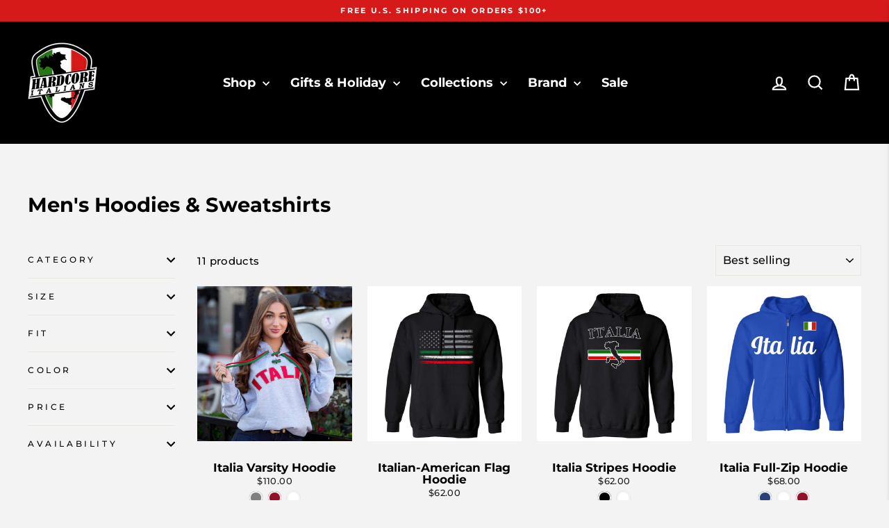

--- FILE ---
content_type: text/html; charset=utf-8
request_url: https://www.hardcoreitalians.com/collections/mens-hoodies-sweatshirts
body_size: 46759
content:
<style>
shopify-payment-terms {
    display: none !important;
}
</style>

<!doctype html>
<html class="no-js" lang="en" dir="ltr">
<head>
  <meta charset="utf-8">
  <meta http-equiv="X-UA-Compatible" content="IE=edge,chrome=1">
  <meta name="viewport" content="width=device-width,initial-scale=1">
  <meta name="theme-color" content="#2a7719">
  <link rel="canonical" href="https://www.hardcoreitalians.com/collections/mens-hoodies-sweatshirts">
  <link rel="preconnect" href="https://cdn.shopify.com" crossorigin>
  <link rel="preconnect" href="https://fonts.shopifycdn.com" crossorigin>
  <link rel="dns-prefetch" href="https://productreviews.shopifycdn.com">
  <link rel="dns-prefetch" href="https://ajax.googleapis.com">
  <link rel="dns-prefetch" href="https://maps.googleapis.com">
  <link rel="dns-prefetch" href="https://maps.gstatic.com"><link rel="shortcut icon" href="//www.hardcoreitalians.com/cdn/shop/files/propic2_transparent_32x32.png?v=1613686877" type="image/png" /><title>Men&#39;s Hoodies &amp; Sweatshirts
&ndash; Hardcore Italians
</title>
<meta property="og:site_name" content="Hardcore Italians">
  <meta property="og:url" content="https://www.hardcoreitalians.com/collections/mens-hoodies-sweatshirts">
  <meta property="og:title" content="Men&#39;s Hoodies &amp; Sweatshirts">
  <meta property="og:type" content="website">
  <meta property="og:description" content="Shop Italian Pride Merchandise & Gifts. HardcoreItalians.com provides the ultimate selection of Italian-American pride apparel and accessories. High quality Italian t-shirts, hoodies, jackets, hats, flags, and more! Our Italian clothing store is perfect to represent Italian heritage. Buy Men's & Women's Italia clothing"><meta name="twitter:site" content="@hardcoreitalian">
  <meta name="twitter:card" content="summary_large_image">
  <meta name="twitter:title" content="Men&#39;s Hoodies &amp; Sweatshirts">
  <meta name="twitter:description" content="Shop Italian Pride Merchandise & Gifts. HardcoreItalians.com provides the ultimate selection of Italian-American pride apparel and accessories. High quality Italian t-shirts, hoodies, jackets, hats, flags, and more! Our Italian clothing store is perfect to represent Italian heritage. Buy Men's & Women's Italia clothing">
<style data-shopify>@font-face {
  font-family: Montserrat;
  font-weight: 700;
  font-style: normal;
  font-display: swap;
  src: url("//www.hardcoreitalians.com/cdn/fonts/montserrat/montserrat_n7.3c434e22befd5c18a6b4afadb1e3d77c128c7939.woff2") format("woff2"),
       url("//www.hardcoreitalians.com/cdn/fonts/montserrat/montserrat_n7.5d9fa6e2cae713c8fb539a9876489d86207fe957.woff") format("woff");
}

  @font-face {
  font-family: Montserrat;
  font-weight: 500;
  font-style: normal;
  font-display: swap;
  src: url("//www.hardcoreitalians.com/cdn/fonts/montserrat/montserrat_n5.07ef3781d9c78c8b93c98419da7ad4fbeebb6635.woff2") format("woff2"),
       url("//www.hardcoreitalians.com/cdn/fonts/montserrat/montserrat_n5.adf9b4bd8b0e4f55a0b203cdd84512667e0d5e4d.woff") format("woff");
}


  @font-face {
  font-family: Montserrat;
  font-weight: 600;
  font-style: normal;
  font-display: swap;
  src: url("//www.hardcoreitalians.com/cdn/fonts/montserrat/montserrat_n6.1326b3e84230700ef15b3a29fb520639977513e0.woff2") format("woff2"),
       url("//www.hardcoreitalians.com/cdn/fonts/montserrat/montserrat_n6.652f051080eb14192330daceed8cd53dfdc5ead9.woff") format("woff");
}

  @font-face {
  font-family: Montserrat;
  font-weight: 500;
  font-style: italic;
  font-display: swap;
  src: url("//www.hardcoreitalians.com/cdn/fonts/montserrat/montserrat_i5.d3a783eb0cc26f2fda1e99d1dfec3ebaea1dc164.woff2") format("woff2"),
       url("//www.hardcoreitalians.com/cdn/fonts/montserrat/montserrat_i5.76d414ea3d56bb79ef992a9c62dce2e9063bc062.woff") format("woff");
}

  @font-face {
  font-family: Montserrat;
  font-weight: 600;
  font-style: italic;
  font-display: swap;
  src: url("//www.hardcoreitalians.com/cdn/fonts/montserrat/montserrat_i6.e90155dd2f004112a61c0322d66d1f59dadfa84b.woff2") format("woff2"),
       url("//www.hardcoreitalians.com/cdn/fonts/montserrat/montserrat_i6.41470518d8e9d7f1bcdd29a447c2397e5393943f.woff") format("woff");
}

</style><link href="//www.hardcoreitalians.com/cdn/shop/t/109/assets/theme.css?v=106958657543298785211763308377" rel="stylesheet" type="text/css" media="all" />
<style data-shopify>:root {
    --typeHeaderPrimary: Montserrat;
    --typeHeaderFallback: sans-serif;
    --typeHeaderSize: 29px;
    --typeHeaderWeight: 700;
    --typeHeaderLineHeight: 0.9;
    --typeHeaderSpacing: 0.0em;

    --typeBasePrimary:Montserrat;
    --typeBaseFallback:sans-serif;
    --typeBaseSize: 15px;
    --typeBaseWeight: 500;
    --typeBaseSpacing: 0.025em;
    --typeBaseLineHeight: 1;
    --typeBaselineHeightMinus01: 0.9;

    --typeCollectionTitle: 24px;

    --iconWeight: 5px;
    --iconLinecaps: miter;

    
        --buttonRadius: 50px;
    

    --colorGridOverlayOpacity: 0.2;
    --colorAnnouncement: #d61a1a;
    --colorAnnouncementText: #ffffff;

    --colorBody: #f3f3f3;
    --colorBodyAlpha05: rgba(243, 243, 243, 0.05);
    --colorBodyDim: #e6e6e6;
    --colorBodyLightDim: #eeeeee;
    --colorBodyMediumDim: #e9e9e9;


    --colorBorder: #e8e8e1;

    --colorBtnPrimary: #2a7719;
    --colorBtnPrimaryLight: #39a122;
    --colorBtnPrimaryDim: #236215;
    --colorBtnPrimaryText: #ffffff;

    --colorCartDot: #2a7719;

    --colorDrawers: #ffffff;
    --colorDrawersDim: #f2f2f2;
    --colorDrawerBorder: #e8e8e1;
    --colorDrawerText: #000000;
    --colorDrawerTextDark: #000000;
    --colorDrawerButton: #d61a1a;
    --colorDrawerButtonText: #ffffff;

    --colorFooter: #000000;
    --colorFooterText: #ffffff;
    --colorFooterTextAlpha01: #ffffff;

    --colorGridOverlay: #000000;
    --colorGridOverlayOpacity: 0.1;

    --colorHeaderTextAlpha01: rgba(255, 255, 255, 0.1);

    --colorHeroText: #ffffff;

    --colorSmallImageBg: #e5e5e5;
    --colorLargeImageBg: #0f0f0f;

    --colorImageOverlay: #000000;
    --colorImageOverlayOpacity: 0.0;
    --colorImageOverlayTextShadow: 0.24;

    --colorLink: #000000;

    --colorModalBg: rgba(230, 230, 230, 0.6);

    --colorNav: #000000;
    --colorNavText: #ffffff;

    --colorPrice: #1c1d1d;

    --colorSaleTag: #1c1d1d;
    --colorSaleTagText: #ffffff;

    --colorTextBody: #000000;
    --colorTextBodyAlpha015: rgba(0, 0, 0, 0.15);
    --colorTextBodyAlpha005: rgba(0, 0, 0, 0.05);
    --colorTextBodyAlpha008: rgba(0, 0, 0, 0.08);
    --colorTextSavings: #d61a1a;

    --urlIcoSelect: url(//www.hardcoreitalians.com/cdn/shop/t/109/assets/ico-select.svg);
    --urlIcoSelectFooter: url(//www.hardcoreitalians.com/cdn/shop/t/109/assets/ico-select-footer.svg);
    --urlIcoSelectWhite: url(//www.hardcoreitalians.com/cdn/shop/t/109/assets/ico-select-white.svg);

    --grid-gutter: 17px;
    --drawer-gutter: 20px;

    --sizeChartMargin: 25px 0;
    --sizeChartIconMargin: 5px;

    --newsletterReminderPadding: 40px;

    /*Shop Pay Installments*/
    --color-body-text: #000000;
    --color-body: #f3f3f3;
    --color-bg: #f3f3f3;
    }

    .placeholder-content {
    background-image: linear-gradient(100deg, #e5e5e5 40%, #dddddd 63%, #e5e5e5 79%);
    }</style><script>
    document.documentElement.className = document.documentElement.className.replace('no-js', 'js');

    window.theme = window.theme || {};
    theme.routes = {
      home: "/",
      cart: "/cart.js",
      cartPage: "/cart",
      cartAdd: "/cart/add.js",
      cartChange: "/cart/change.js",
      search: "/search",
      predictiveSearch: "/search/suggest"
    };
    theme.strings = {
      soldOut: "Sold Out",
      unavailable: "Unavailable",
      inStockLabel: "In stock, ready to ship",
      oneStockLabel: "Low stock - [count] item left",
      otherStockLabel: "Low stock - [count] items left",
      willNotShipUntil: "Ready to ship [date]",
      willBeInStockAfter: "Back in stock [date]",
      waitingForStock: "Backordered, shipping soon",
      savePrice: "Save [saved_amount]",
      cartEmpty: "Your cart is currently empty.",
      cartTermsConfirmation: "You must agree with the terms and conditions of sales to check out",
      searchCollections: "Collections",
      searchPages: "Pages",
      searchArticles: "Articles",
      productFrom: "from ",
      maxQuantity: "You can only have [quantity] of [title] in your cart."
    };
    theme.settings = {
      cartType: "drawer",
      isCustomerTemplate: false,
      moneyFormat: "${{amount}}",
      saveType: "percent",
      productImageSize: "square",
      productImageCover: true,
      predictiveSearch: false,
      predictiveSearchType: null,
      predictiveSearchVendor: false,
      predictiveSearchPrice: false,
      quickView: true,
      themeName: 'Impulse',
      themeVersion: "8.0.0"
    };
  </script>

  <script>window.performance && window.performance.mark && window.performance.mark('shopify.content_for_header.start');</script><meta name="google-site-verification" content="I-jgMWC_4nq_jKpgiujctLbLP0-eJlyt8AzaWNb1dI8">
<meta name="google-site-verification" content="I9NGxaDg0ryxmL-TyPCSp0BXqPFVXd7rBR22WIrzUVg">
<meta name="google-site-verification" content="egD0Wp-6S3i9pzr6ZHCrI02YXYdB9jWvH98D21AwT6c">
<meta id="shopify-digital-wallet" name="shopify-digital-wallet" content="/23162083/digital_wallets/dialog">
<meta name="shopify-checkout-api-token" content="91b45dae2ff730760a1cf45b590e4f3d">
<meta id="in-context-paypal-metadata" data-shop-id="23162083" data-venmo-supported="false" data-environment="production" data-locale="en_US" data-paypal-v4="true" data-currency="USD">
<link rel="alternate" type="application/atom+xml" title="Feed" href="/collections/mens-hoodies-sweatshirts.atom" />
<link rel="alternate" hreflang="x-default" href="https://www.hardcoreitalians.com/collections/mens-hoodies-sweatshirts">
<link rel="alternate" hreflang="en" href="https://www.hardcoreitalians.com/collections/mens-hoodies-sweatshirts">
<link rel="alternate" hreflang="it" href="https://www.hardcoreitalians.com/it/collections/mens-hoodies-sweatshirts">
<link rel="alternate" type="application/json+oembed" href="https://www.hardcoreitalians.com/collections/mens-hoodies-sweatshirts.oembed">
<script async="async" src="/checkouts/internal/preloads.js?locale=en-US"></script>
<link rel="preconnect" href="https://shop.app" crossorigin="anonymous">
<script async="async" src="https://shop.app/checkouts/internal/preloads.js?locale=en-US&shop_id=23162083" crossorigin="anonymous"></script>
<script id="apple-pay-shop-capabilities" type="application/json">{"shopId":23162083,"countryCode":"US","currencyCode":"USD","merchantCapabilities":["supports3DS"],"merchantId":"gid:\/\/shopify\/Shop\/23162083","merchantName":"Hardcore Italians","requiredBillingContactFields":["postalAddress","email","phone"],"requiredShippingContactFields":["postalAddress","email","phone"],"shippingType":"shipping","supportedNetworks":["visa","masterCard","amex","discover","elo","jcb"],"total":{"type":"pending","label":"Hardcore Italians","amount":"1.00"},"shopifyPaymentsEnabled":true,"supportsSubscriptions":true}</script>
<script id="shopify-features" type="application/json">{"accessToken":"91b45dae2ff730760a1cf45b590e4f3d","betas":["rich-media-storefront-analytics"],"domain":"www.hardcoreitalians.com","predictiveSearch":true,"shopId":23162083,"locale":"en"}</script>
<script>var Shopify = Shopify || {};
Shopify.shop = "hardcore-italians-llc.myshopify.com";
Shopify.locale = "en";
Shopify.currency = {"active":"USD","rate":"1.0"};
Shopify.country = "US";
Shopify.theme = {"name":"Hardcore 2025 Q4","id":127590400058,"schema_name":"Impulse","schema_version":"8.0.0","theme_store_id":857,"role":"main"};
Shopify.theme.handle = "null";
Shopify.theme.style = {"id":null,"handle":null};
Shopify.cdnHost = "www.hardcoreitalians.com/cdn";
Shopify.routes = Shopify.routes || {};
Shopify.routes.root = "/";</script>
<script type="module">!function(o){(o.Shopify=o.Shopify||{}).modules=!0}(window);</script>
<script>!function(o){function n(){var o=[];function n(){o.push(Array.prototype.slice.apply(arguments))}return n.q=o,n}var t=o.Shopify=o.Shopify||{};t.loadFeatures=n(),t.autoloadFeatures=n()}(window);</script>
<script>
  window.ShopifyPay = window.ShopifyPay || {};
  window.ShopifyPay.apiHost = "shop.app\/pay";
  window.ShopifyPay.redirectState = null;
</script>
<script id="shop-js-analytics" type="application/json">{"pageType":"collection"}</script>
<script defer="defer" async type="module" src="//www.hardcoreitalians.com/cdn/shopifycloud/shop-js/modules/v2/client.init-shop-cart-sync_C5BV16lS.en.esm.js"></script>
<script defer="defer" async type="module" src="//www.hardcoreitalians.com/cdn/shopifycloud/shop-js/modules/v2/chunk.common_CygWptCX.esm.js"></script>
<script type="module">
  await import("//www.hardcoreitalians.com/cdn/shopifycloud/shop-js/modules/v2/client.init-shop-cart-sync_C5BV16lS.en.esm.js");
await import("//www.hardcoreitalians.com/cdn/shopifycloud/shop-js/modules/v2/chunk.common_CygWptCX.esm.js");

  window.Shopify.SignInWithShop?.initShopCartSync?.({"fedCMEnabled":true,"windoidEnabled":true});

</script>
<script>
  window.Shopify = window.Shopify || {};
  if (!window.Shopify.featureAssets) window.Shopify.featureAssets = {};
  window.Shopify.featureAssets['shop-js'] = {"shop-cart-sync":["modules/v2/client.shop-cart-sync_ZFArdW7E.en.esm.js","modules/v2/chunk.common_CygWptCX.esm.js"],"init-fed-cm":["modules/v2/client.init-fed-cm_CmiC4vf6.en.esm.js","modules/v2/chunk.common_CygWptCX.esm.js"],"shop-button":["modules/v2/client.shop-button_tlx5R9nI.en.esm.js","modules/v2/chunk.common_CygWptCX.esm.js"],"shop-cash-offers":["modules/v2/client.shop-cash-offers_DOA2yAJr.en.esm.js","modules/v2/chunk.common_CygWptCX.esm.js","modules/v2/chunk.modal_D71HUcav.esm.js"],"init-windoid":["modules/v2/client.init-windoid_sURxWdc1.en.esm.js","modules/v2/chunk.common_CygWptCX.esm.js"],"shop-toast-manager":["modules/v2/client.shop-toast-manager_ClPi3nE9.en.esm.js","modules/v2/chunk.common_CygWptCX.esm.js"],"init-shop-email-lookup-coordinator":["modules/v2/client.init-shop-email-lookup-coordinator_B8hsDcYM.en.esm.js","modules/v2/chunk.common_CygWptCX.esm.js"],"init-shop-cart-sync":["modules/v2/client.init-shop-cart-sync_C5BV16lS.en.esm.js","modules/v2/chunk.common_CygWptCX.esm.js"],"avatar":["modules/v2/client.avatar_BTnouDA3.en.esm.js"],"pay-button":["modules/v2/client.pay-button_FdsNuTd3.en.esm.js","modules/v2/chunk.common_CygWptCX.esm.js"],"init-customer-accounts":["modules/v2/client.init-customer-accounts_DxDtT_ad.en.esm.js","modules/v2/client.shop-login-button_C5VAVYt1.en.esm.js","modules/v2/chunk.common_CygWptCX.esm.js","modules/v2/chunk.modal_D71HUcav.esm.js"],"init-shop-for-new-customer-accounts":["modules/v2/client.init-shop-for-new-customer-accounts_ChsxoAhi.en.esm.js","modules/v2/client.shop-login-button_C5VAVYt1.en.esm.js","modules/v2/chunk.common_CygWptCX.esm.js","modules/v2/chunk.modal_D71HUcav.esm.js"],"shop-login-button":["modules/v2/client.shop-login-button_C5VAVYt1.en.esm.js","modules/v2/chunk.common_CygWptCX.esm.js","modules/v2/chunk.modal_D71HUcav.esm.js"],"init-customer-accounts-sign-up":["modules/v2/client.init-customer-accounts-sign-up_CPSyQ0Tj.en.esm.js","modules/v2/client.shop-login-button_C5VAVYt1.en.esm.js","modules/v2/chunk.common_CygWptCX.esm.js","modules/v2/chunk.modal_D71HUcav.esm.js"],"shop-follow-button":["modules/v2/client.shop-follow-button_Cva4Ekp9.en.esm.js","modules/v2/chunk.common_CygWptCX.esm.js","modules/v2/chunk.modal_D71HUcav.esm.js"],"checkout-modal":["modules/v2/client.checkout-modal_BPM8l0SH.en.esm.js","modules/v2/chunk.common_CygWptCX.esm.js","modules/v2/chunk.modal_D71HUcav.esm.js"],"lead-capture":["modules/v2/client.lead-capture_Bi8yE_yS.en.esm.js","modules/v2/chunk.common_CygWptCX.esm.js","modules/v2/chunk.modal_D71HUcav.esm.js"],"shop-login":["modules/v2/client.shop-login_D6lNrXab.en.esm.js","modules/v2/chunk.common_CygWptCX.esm.js","modules/v2/chunk.modal_D71HUcav.esm.js"],"payment-terms":["modules/v2/client.payment-terms_CZxnsJam.en.esm.js","modules/v2/chunk.common_CygWptCX.esm.js","modules/v2/chunk.modal_D71HUcav.esm.js"]};
</script>
<script>(function() {
  var isLoaded = false;
  function asyncLoad() {
    if (isLoaded) return;
    isLoaded = true;
    var urls = ["\/\/staticw2.yotpo.com\/GXsEIfJRB8P86npnQMP4E3bnyet9fTWbWBD7zAeL\/widget.js?shop=hardcore-italians-llc.myshopify.com","https:\/\/intg.snapchat.com\/shopify\/shopify-scevent-init.js?id=c0e76bfb-c9e8-432f-b653-c1f6c30b4b4c\u0026shop=hardcore-italians-llc.myshopify.com","https:\/\/static.rechargecdn.com\/assets\/js\/widget.min.js?shop=hardcore-italians-llc.myshopify.com","\/\/cdn.shopify.com\/proxy\/5bfe9309db6521899e8b01a056a9f6e9253b1eaec87fdba44da09cf6a2cfc96e\/static.cdn.printful.com\/static\/js\/external\/shopify-product-customizer.js?v=0.28\u0026shop=hardcore-italians-llc.myshopify.com\u0026sp-cache-control=cHVibGljLCBtYXgtYWdlPTkwMA","https:\/\/cdn.attn.tv\/hardcoreitalians\/dtag.js?shop=hardcore-italians-llc.myshopify.com","https:\/\/id-shop.govx.com\/app\/hardcore-italians-llc.myshopify.com\/govx.js?shop=hardcore-italians-llc.myshopify.com"];
    for (var i = 0; i < urls.length; i++) {
      var s = document.createElement('script');
      s.type = 'text/javascript';
      s.async = true;
      s.src = urls[i];
      var x = document.getElementsByTagName('script')[0];
      x.parentNode.insertBefore(s, x);
    }
  };
  if(window.attachEvent) {
    window.attachEvent('onload', asyncLoad);
  } else {
    window.addEventListener('load', asyncLoad, false);
  }
})();</script>
<script id="__st">var __st={"a":23162083,"offset":-21600,"reqid":"50d0a1bb-dfb5-43d4-9257-332ff196497c-1768686963","pageurl":"www.hardcoreitalians.com\/collections\/mens-hoodies-sweatshirts","u":"12ab13919969","p":"collection","rtyp":"collection","rid":262079184954};</script>
<script>window.ShopifyPaypalV4VisibilityTracking = true;</script>
<script id="captcha-bootstrap">!function(){'use strict';const t='contact',e='account',n='new_comment',o=[[t,t],['blogs',n],['comments',n],[t,'customer']],c=[[e,'customer_login'],[e,'guest_login'],[e,'recover_customer_password'],[e,'create_customer']],r=t=>t.map((([t,e])=>`form[action*='/${t}']:not([data-nocaptcha='true']) input[name='form_type'][value='${e}']`)).join(','),a=t=>()=>t?[...document.querySelectorAll(t)].map((t=>t.form)):[];function s(){const t=[...o],e=r(t);return a(e)}const i='password',u='form_key',d=['recaptcha-v3-token','g-recaptcha-response','h-captcha-response',i],f=()=>{try{return window.sessionStorage}catch{return}},m='__shopify_v',_=t=>t.elements[u];function p(t,e,n=!1){try{const o=window.sessionStorage,c=JSON.parse(o.getItem(e)),{data:r}=function(t){const{data:e,action:n}=t;return t[m]||n?{data:e,action:n}:{data:t,action:n}}(c);for(const[e,n]of Object.entries(r))t.elements[e]&&(t.elements[e].value=n);n&&o.removeItem(e)}catch(o){console.error('form repopulation failed',{error:o})}}const l='form_type',E='cptcha';function T(t){t.dataset[E]=!0}const w=window,h=w.document,L='Shopify',v='ce_forms',y='captcha';let A=!1;((t,e)=>{const n=(g='f06e6c50-85a8-45c8-87d0-21a2b65856fe',I='https://cdn.shopify.com/shopifycloud/storefront-forms-hcaptcha/ce_storefront_forms_captcha_hcaptcha.v1.5.2.iife.js',D={infoText:'Protected by hCaptcha',privacyText:'Privacy',termsText:'Terms'},(t,e,n)=>{const o=w[L][v],c=o.bindForm;if(c)return c(t,g,e,D).then(n);var r;o.q.push([[t,g,e,D],n]),r=I,A||(h.body.append(Object.assign(h.createElement('script'),{id:'captcha-provider',async:!0,src:r})),A=!0)});var g,I,D;w[L]=w[L]||{},w[L][v]=w[L][v]||{},w[L][v].q=[],w[L][y]=w[L][y]||{},w[L][y].protect=function(t,e){n(t,void 0,e),T(t)},Object.freeze(w[L][y]),function(t,e,n,w,h,L){const[v,y,A,g]=function(t,e,n){const i=e?o:[],u=t?c:[],d=[...i,...u],f=r(d),m=r(i),_=r(d.filter((([t,e])=>n.includes(e))));return[a(f),a(m),a(_),s()]}(w,h,L),I=t=>{const e=t.target;return e instanceof HTMLFormElement?e:e&&e.form},D=t=>v().includes(t);t.addEventListener('submit',(t=>{const e=I(t);if(!e)return;const n=D(e)&&!e.dataset.hcaptchaBound&&!e.dataset.recaptchaBound,o=_(e),c=g().includes(e)&&(!o||!o.value);(n||c)&&t.preventDefault(),c&&!n&&(function(t){try{if(!f())return;!function(t){const e=f();if(!e)return;const n=_(t);if(!n)return;const o=n.value;o&&e.removeItem(o)}(t);const e=Array.from(Array(32),(()=>Math.random().toString(36)[2])).join('');!function(t,e){_(t)||t.append(Object.assign(document.createElement('input'),{type:'hidden',name:u})),t.elements[u].value=e}(t,e),function(t,e){const n=f();if(!n)return;const o=[...t.querySelectorAll(`input[type='${i}']`)].map((({name:t})=>t)),c=[...d,...o],r={};for(const[a,s]of new FormData(t).entries())c.includes(a)||(r[a]=s);n.setItem(e,JSON.stringify({[m]:1,action:t.action,data:r}))}(t,e)}catch(e){console.error('failed to persist form',e)}}(e),e.submit())}));const S=(t,e)=>{t&&!t.dataset[E]&&(n(t,e.some((e=>e===t))),T(t))};for(const o of['focusin','change'])t.addEventListener(o,(t=>{const e=I(t);D(e)&&S(e,y())}));const B=e.get('form_key'),M=e.get(l),P=B&&M;t.addEventListener('DOMContentLoaded',(()=>{const t=y();if(P)for(const e of t)e.elements[l].value===M&&p(e,B);[...new Set([...A(),...v().filter((t=>'true'===t.dataset.shopifyCaptcha))])].forEach((e=>S(e,t)))}))}(h,new URLSearchParams(w.location.search),n,t,e,['guest_login'])})(!0,!0)}();</script>
<script integrity="sha256-4kQ18oKyAcykRKYeNunJcIwy7WH5gtpwJnB7kiuLZ1E=" data-source-attribution="shopify.loadfeatures" defer="defer" src="//www.hardcoreitalians.com/cdn/shopifycloud/storefront/assets/storefront/load_feature-a0a9edcb.js" crossorigin="anonymous"></script>
<script crossorigin="anonymous" defer="defer" src="//www.hardcoreitalians.com/cdn/shopifycloud/storefront/assets/shopify_pay/storefront-65b4c6d7.js?v=20250812"></script>
<script data-source-attribution="shopify.dynamic_checkout.dynamic.init">var Shopify=Shopify||{};Shopify.PaymentButton=Shopify.PaymentButton||{isStorefrontPortableWallets:!0,init:function(){window.Shopify.PaymentButton.init=function(){};var t=document.createElement("script");t.src="https://www.hardcoreitalians.com/cdn/shopifycloud/portable-wallets/latest/portable-wallets.en.js",t.type="module",document.head.appendChild(t)}};
</script>
<script data-source-attribution="shopify.dynamic_checkout.buyer_consent">
  function portableWalletsHideBuyerConsent(e){var t=document.getElementById("shopify-buyer-consent"),n=document.getElementById("shopify-subscription-policy-button");t&&n&&(t.classList.add("hidden"),t.setAttribute("aria-hidden","true"),n.removeEventListener("click",e))}function portableWalletsShowBuyerConsent(e){var t=document.getElementById("shopify-buyer-consent"),n=document.getElementById("shopify-subscription-policy-button");t&&n&&(t.classList.remove("hidden"),t.removeAttribute("aria-hidden"),n.addEventListener("click",e))}window.Shopify?.PaymentButton&&(window.Shopify.PaymentButton.hideBuyerConsent=portableWalletsHideBuyerConsent,window.Shopify.PaymentButton.showBuyerConsent=portableWalletsShowBuyerConsent);
</script>
<script data-source-attribution="shopify.dynamic_checkout.cart.bootstrap">document.addEventListener("DOMContentLoaded",(function(){function t(){return document.querySelector("shopify-accelerated-checkout-cart, shopify-accelerated-checkout")}if(t())Shopify.PaymentButton.init();else{new MutationObserver((function(e,n){t()&&(Shopify.PaymentButton.init(),n.disconnect())})).observe(document.body,{childList:!0,subtree:!0})}}));
</script>
<script id='scb4127' type='text/javascript' async='' src='https://www.hardcoreitalians.com/cdn/shopifycloud/privacy-banner/storefront-banner.js'></script><link id="shopify-accelerated-checkout-styles" rel="stylesheet" media="screen" href="https://www.hardcoreitalians.com/cdn/shopifycloud/portable-wallets/latest/accelerated-checkout-backwards-compat.css" crossorigin="anonymous">
<style id="shopify-accelerated-checkout-cart">
        #shopify-buyer-consent {
  margin-top: 1em;
  display: inline-block;
  width: 100%;
}

#shopify-buyer-consent.hidden {
  display: none;
}

#shopify-subscription-policy-button {
  background: none;
  border: none;
  padding: 0;
  text-decoration: underline;
  font-size: inherit;
  cursor: pointer;
}

#shopify-subscription-policy-button::before {
  box-shadow: none;
}

      </style>

<script>window.performance && window.performance.mark && window.performance.mark('shopify.content_for_header.end');</script>

  <script src="//www.hardcoreitalians.com/cdn/shop/t/109/assets/vendor-scripts-v11.js" defer="defer"></script><link rel="stylesheet" href="//www.hardcoreitalians.com/cdn/shop/t/109/assets/country-flags.css"><script src="//www.hardcoreitalians.com/cdn/shop/t/109/assets/theme.js?v=58076754794663037981762221169" defer="defer"></script>
<!-- BEGIN app block: shopify://apps/pumper-bundles/blocks/app-embed/0856870d-2aca-4b1e-a662-cf1797f61270 --><meta name="format-detection" content="telephone=no">



<!-- END app block --><!-- BEGIN app block: shopify://apps/yotpo-product-reviews/blocks/reviews_tab/eb7dfd7d-db44-4334-bc49-c893b51b36cf -->



<!-- END app block --><!-- BEGIN app block: shopify://apps/gorgias-live-chat-helpdesk/blocks/gorgias/a66db725-7b96-4e3f-916e-6c8e6f87aaaa -->
<script defer data-gorgias-loader-chat src="https://config.gorgias.chat/bundle-loader/shopify/hardcore-italians-llc.myshopify.com"></script>


<script defer data-gorgias-loader-convert  src="https://cdn.9gtb.com/loader.js"></script>


<script defer data-gorgias-loader-mailto-replace  src="https://config.gorgias.help/api/contact-forms/replace-mailto-script.js?shopName=hardcore-italians-llc"></script>


<!-- END app block --><!-- BEGIN app block: shopify://apps/yotpo-product-reviews/blocks/settings/eb7dfd7d-db44-4334-bc49-c893b51b36cf -->


  <script type="text/javascript" src="https://cdn-widgetsrepository.yotpo.com/v1/loader/GXsEIfJRB8P86npnQMP4E3bnyet9fTWbWBD7zAeL?languageCode=en" async></script>



  
<!-- END app block --><!-- BEGIN app block: shopify://apps/triplewhale/blocks/triple_pixel_snippet/483d496b-3f1a-4609-aea7-8eee3b6b7a2a --><link rel='preconnect dns-prefetch' href='https://api.config-security.com/' crossorigin />
<link rel='preconnect dns-prefetch' href='https://conf.config-security.com/' crossorigin />
<script>
/* >> TriplePixel :: start*/
window.TriplePixelData={TripleName:"hardcore-italians-llc.myshopify.com",ver:"2.16",plat:"SHOPIFY",isHeadless:false,src:'SHOPIFY_EXT',product:{id:"",name:``,price:"",variant:""},search:"",collection:"262079184954",cart:"drawer",template:"collection",curr:"USD" || "USD"},function(W,H,A,L,E,_,B,N){function O(U,T,P,H,R){void 0===R&&(R=!1),H=new XMLHttpRequest,P?(H.open("POST",U,!0),H.setRequestHeader("Content-Type","text/plain")):H.open("GET",U,!0),H.send(JSON.stringify(P||{})),H.onreadystatechange=function(){4===H.readyState&&200===H.status?(R=H.responseText,U.includes("/first")?eval(R):P||(N[B]=R)):(299<H.status||H.status<200)&&T&&!R&&(R=!0,O(U,T-1,P))}}if(N=window,!N[H+"sn"]){N[H+"sn"]=1,L=function(){return Date.now().toString(36)+"_"+Math.random().toString(36)};try{A.setItem(H,1+(0|A.getItem(H)||0)),(E=JSON.parse(A.getItem(H+"U")||"[]")).push({u:location.href,r:document.referrer,t:Date.now(),id:L()}),A.setItem(H+"U",JSON.stringify(E))}catch(e){}var i,m,p;A.getItem('"!nC`')||(_=A,A=N,A[H]||(E=A[H]=function(t,e,i){return void 0===i&&(i=[]),"State"==t?E.s:(W=L(),(E._q=E._q||[]).push([W,t,e].concat(i)),W)},E.s="Installed",E._q=[],E.ch=W,B="configSecurityConfModel",N[B]=1,O("https://conf.config-security.com/model",5),i=L(),m=A[atob("c2NyZWVu")],_.setItem("di_pmt_wt",i),p={id:i,action:"profile",avatar:_.getItem("auth-security_rand_salt_"),time:m[atob("d2lkdGg=")]+":"+m[atob("aGVpZ2h0")],host:A.TriplePixelData.TripleName,plat:A.TriplePixelData.plat,url:window.location.href.slice(0,500),ref:document.referrer,ver:A.TriplePixelData.ver},O("https://api.config-security.com/event",5,p),O("https://api.config-security.com/first?host=".concat(p.host,"&plat=").concat(p.plat),5)))}}("","TriplePixel",localStorage);
/* << TriplePixel :: end*/
</script>



<!-- END app block --><!-- BEGIN app block: shopify://apps/attentive/blocks/attn-tag/8df62c72-8fe4-407e-a5b3-72132be30a0d --><script type="text/javascript" src="https://cdn.attn.tv/hardcoreitalians/dtag.js?source=app-embed" defer="defer"></script>


<!-- END app block --><!-- BEGIN app block: shopify://apps/tapcart-mobile-app/blocks/ck_loader/604cad6b-3841-4da3-b864-b96622b4adb8 --><script id="tc-ck-loader">
  (function () {
    if (!window?.Shopify?.shop?.length) return;
    
    const shopStore = window.Shopify.shop;
    const environment = 'production'; // local, staging, production;

    const srcUrls = {
      local: 'http://localhost:3005/dist/tc-plugins.es.js', // local dev server URL defined in vite.config.js
      staging: 'https://unpkg.com/tapcart-capture-kit@staging/dist/tc-plugins.es.js',
      production: 'https://unpkg.com/tapcart-capture-kit@production/dist/tc-plugins.es.js',
    };
    const srcUrl = srcUrls[environment] || srcUrls.production;

    window['tapcartParams'] = { shopStore, environment };

    // Create a new script element with type module
    const moduleScript = document.createElement('script');
    moduleScript.type = 'module';
    moduleScript.src = srcUrl;
    document.head.appendChild(moduleScript);

    moduleScript.onerror = function () {
      console.error('Capture kit failed to load.');
    };
  })();
</script>

<!-- END app block --><script src="https://cdn.shopify.com/extensions/019bbea2-2c95-7916-8bba-1dc7b2fb9dfe/loop-returns-339/assets/return-coverage-block-v2.js" type="text/javascript" defer="defer"></script>
<script src="https://cdn.shopify.com/extensions/0199c80f-3fc5-769c-9434-a45d5b4e95b5/theme-app-extension-prod-28/assets/easytabs.min.js" type="text/javascript" defer="defer"></script>
<script src="https://cdn.shopify.com/extensions/019bcbe4-e8c4-76c0-b377-d41a5a04f4ae/opus-cart-drawer-cart-upsell-2999/assets/opus-common.js" type="text/javascript" defer="defer"></script>
<script src="https://cdn.shopify.com/extensions/019bbea2-2c95-7916-8bba-1dc7b2fb9dfe/loop-returns-339/assets/onstore-block.js" type="text/javascript" defer="defer"></script>
<link href="https://cdn.shopify.com/extensions/019bbea2-2c95-7916-8bba-1dc7b2fb9dfe/loop-returns-339/assets/onstore-block.css" rel="stylesheet" type="text/css" media="all">
<script src="https://cdn.shopify.com/extensions/019bc5da-5ba6-7e9a-9888-a6222a70d7c3/js-client-214/assets/pushowl-shopify.js" type="text/javascript" defer="defer"></script>
<link href="https://monorail-edge.shopifysvc.com" rel="dns-prefetch">
<script>(function(){if ("sendBeacon" in navigator && "performance" in window) {try {var session_token_from_headers = performance.getEntriesByType('navigation')[0].serverTiming.find(x => x.name == '_s').description;} catch {var session_token_from_headers = undefined;}var session_cookie_matches = document.cookie.match(/_shopify_s=([^;]*)/);var session_token_from_cookie = session_cookie_matches && session_cookie_matches.length === 2 ? session_cookie_matches[1] : "";var session_token = session_token_from_headers || session_token_from_cookie || "";function handle_abandonment_event(e) {var entries = performance.getEntries().filter(function(entry) {return /monorail-edge.shopifysvc.com/.test(entry.name);});if (!window.abandonment_tracked && entries.length === 0) {window.abandonment_tracked = true;var currentMs = Date.now();var navigation_start = performance.timing.navigationStart;var payload = {shop_id: 23162083,url: window.location.href,navigation_start,duration: currentMs - navigation_start,session_token,page_type: "collection"};window.navigator.sendBeacon("https://monorail-edge.shopifysvc.com/v1/produce", JSON.stringify({schema_id: "online_store_buyer_site_abandonment/1.1",payload: payload,metadata: {event_created_at_ms: currentMs,event_sent_at_ms: currentMs}}));}}window.addEventListener('pagehide', handle_abandonment_event);}}());</script>
<script id="web-pixels-manager-setup">(function e(e,d,r,n,o){if(void 0===o&&(o={}),!Boolean(null===(a=null===(i=window.Shopify)||void 0===i?void 0:i.analytics)||void 0===a?void 0:a.replayQueue)){var i,a;window.Shopify=window.Shopify||{};var t=window.Shopify;t.analytics=t.analytics||{};var s=t.analytics;s.replayQueue=[],s.publish=function(e,d,r){return s.replayQueue.push([e,d,r]),!0};try{self.performance.mark("wpm:start")}catch(e){}var l=function(){var e={modern:/Edge?\/(1{2}[4-9]|1[2-9]\d|[2-9]\d{2}|\d{4,})\.\d+(\.\d+|)|Firefox\/(1{2}[4-9]|1[2-9]\d|[2-9]\d{2}|\d{4,})\.\d+(\.\d+|)|Chrom(ium|e)\/(9{2}|\d{3,})\.\d+(\.\d+|)|(Maci|X1{2}).+ Version\/(15\.\d+|(1[6-9]|[2-9]\d|\d{3,})\.\d+)([,.]\d+|)( \(\w+\)|)( Mobile\/\w+|) Safari\/|Chrome.+OPR\/(9{2}|\d{3,})\.\d+\.\d+|(CPU[ +]OS|iPhone[ +]OS|CPU[ +]iPhone|CPU IPhone OS|CPU iPad OS)[ +]+(15[._]\d+|(1[6-9]|[2-9]\d|\d{3,})[._]\d+)([._]\d+|)|Android:?[ /-](13[3-9]|1[4-9]\d|[2-9]\d{2}|\d{4,})(\.\d+|)(\.\d+|)|Android.+Firefox\/(13[5-9]|1[4-9]\d|[2-9]\d{2}|\d{4,})\.\d+(\.\d+|)|Android.+Chrom(ium|e)\/(13[3-9]|1[4-9]\d|[2-9]\d{2}|\d{4,})\.\d+(\.\d+|)|SamsungBrowser\/([2-9]\d|\d{3,})\.\d+/,legacy:/Edge?\/(1[6-9]|[2-9]\d|\d{3,})\.\d+(\.\d+|)|Firefox\/(5[4-9]|[6-9]\d|\d{3,})\.\d+(\.\d+|)|Chrom(ium|e)\/(5[1-9]|[6-9]\d|\d{3,})\.\d+(\.\d+|)([\d.]+$|.*Safari\/(?![\d.]+ Edge\/[\d.]+$))|(Maci|X1{2}).+ Version\/(10\.\d+|(1[1-9]|[2-9]\d|\d{3,})\.\d+)([,.]\d+|)( \(\w+\)|)( Mobile\/\w+|) Safari\/|Chrome.+OPR\/(3[89]|[4-9]\d|\d{3,})\.\d+\.\d+|(CPU[ +]OS|iPhone[ +]OS|CPU[ +]iPhone|CPU IPhone OS|CPU iPad OS)[ +]+(10[._]\d+|(1[1-9]|[2-9]\d|\d{3,})[._]\d+)([._]\d+|)|Android:?[ /-](13[3-9]|1[4-9]\d|[2-9]\d{2}|\d{4,})(\.\d+|)(\.\d+|)|Mobile Safari.+OPR\/([89]\d|\d{3,})\.\d+\.\d+|Android.+Firefox\/(13[5-9]|1[4-9]\d|[2-9]\d{2}|\d{4,})\.\d+(\.\d+|)|Android.+Chrom(ium|e)\/(13[3-9]|1[4-9]\d|[2-9]\d{2}|\d{4,})\.\d+(\.\d+|)|Android.+(UC? ?Browser|UCWEB|U3)[ /]?(15\.([5-9]|\d{2,})|(1[6-9]|[2-9]\d|\d{3,})\.\d+)\.\d+|SamsungBrowser\/(5\.\d+|([6-9]|\d{2,})\.\d+)|Android.+MQ{2}Browser\/(14(\.(9|\d{2,})|)|(1[5-9]|[2-9]\d|\d{3,})(\.\d+|))(\.\d+|)|K[Aa][Ii]OS\/(3\.\d+|([4-9]|\d{2,})\.\d+)(\.\d+|)/},d=e.modern,r=e.legacy,n=navigator.userAgent;return n.match(d)?"modern":n.match(r)?"legacy":"unknown"}(),u="modern"===l?"modern":"legacy",c=(null!=n?n:{modern:"",legacy:""})[u],f=function(e){return[e.baseUrl,"/wpm","/b",e.hashVersion,"modern"===e.buildTarget?"m":"l",".js"].join("")}({baseUrl:d,hashVersion:r,buildTarget:u}),m=function(e){var d=e.version,r=e.bundleTarget,n=e.surface,o=e.pageUrl,i=e.monorailEndpoint;return{emit:function(e){var a=e.status,t=e.errorMsg,s=(new Date).getTime(),l=JSON.stringify({metadata:{event_sent_at_ms:s},events:[{schema_id:"web_pixels_manager_load/3.1",payload:{version:d,bundle_target:r,page_url:o,status:a,surface:n,error_msg:t},metadata:{event_created_at_ms:s}}]});if(!i)return console&&console.warn&&console.warn("[Web Pixels Manager] No Monorail endpoint provided, skipping logging."),!1;try{return self.navigator.sendBeacon.bind(self.navigator)(i,l)}catch(e){}var u=new XMLHttpRequest;try{return u.open("POST",i,!0),u.setRequestHeader("Content-Type","text/plain"),u.send(l),!0}catch(e){return console&&console.warn&&console.warn("[Web Pixels Manager] Got an unhandled error while logging to Monorail."),!1}}}}({version:r,bundleTarget:l,surface:e.surface,pageUrl:self.location.href,monorailEndpoint:e.monorailEndpoint});try{o.browserTarget=l,function(e){var d=e.src,r=e.async,n=void 0===r||r,o=e.onload,i=e.onerror,a=e.sri,t=e.scriptDataAttributes,s=void 0===t?{}:t,l=document.createElement("script"),u=document.querySelector("head"),c=document.querySelector("body");if(l.async=n,l.src=d,a&&(l.integrity=a,l.crossOrigin="anonymous"),s)for(var f in s)if(Object.prototype.hasOwnProperty.call(s,f))try{l.dataset[f]=s[f]}catch(e){}if(o&&l.addEventListener("load",o),i&&l.addEventListener("error",i),u)u.appendChild(l);else{if(!c)throw new Error("Did not find a head or body element to append the script");c.appendChild(l)}}({src:f,async:!0,onload:function(){if(!function(){var e,d;return Boolean(null===(d=null===(e=window.Shopify)||void 0===e?void 0:e.analytics)||void 0===d?void 0:d.initialized)}()){var d=window.webPixelsManager.init(e)||void 0;if(d){var r=window.Shopify.analytics;r.replayQueue.forEach((function(e){var r=e[0],n=e[1],o=e[2];d.publishCustomEvent(r,n,o)})),r.replayQueue=[],r.publish=d.publishCustomEvent,r.visitor=d.visitor,r.initialized=!0}}},onerror:function(){return m.emit({status:"failed",errorMsg:"".concat(f," has failed to load")})},sri:function(e){var d=/^sha384-[A-Za-z0-9+/=]+$/;return"string"==typeof e&&d.test(e)}(c)?c:"",scriptDataAttributes:o}),m.emit({status:"loading"})}catch(e){m.emit({status:"failed",errorMsg:(null==e?void 0:e.message)||"Unknown error"})}}})({shopId: 23162083,storefrontBaseUrl: "https://www.hardcoreitalians.com",extensionsBaseUrl: "https://extensions.shopifycdn.com/cdn/shopifycloud/web-pixels-manager",monorailEndpoint: "https://monorail-edge.shopifysvc.com/unstable/produce_batch",surface: "storefront-renderer",enabledBetaFlags: ["2dca8a86"],webPixelsConfigList: [{"id":"678658106","configuration":"{\"store_id\":\"44342\",\"environment\":\"prod\"}","eventPayloadVersion":"v1","runtimeContext":"STRICT","scriptVersion":"e1b3f843f8a910884b33e33e956dd640","type":"APP","apiClientId":294517,"privacyPurposes":[],"dataSharingAdjustments":{"protectedCustomerApprovalScopes":["read_customer_address","read_customer_email","read_customer_name","read_customer_personal_data","read_customer_phone"]}},{"id":"663420986","configuration":"{\"shopToken\":\"OTN3aEJBd3pSa2FnTGNZbTkvK0t6ZVByKzVsbWZRPT0tLVNvNE5RZ1B5TjRLVjdZSUctLXZjczlqTU14WTZCODNmOGJLMmpjY0E9PQ==\",\"trackingUrl\":\"https:\\\/\\\/events-ocu.zipify.com\\\/events\"}","eventPayloadVersion":"v1","runtimeContext":"STRICT","scriptVersion":"900ed9c7affd21e82057ec2f7c1b4546","type":"APP","apiClientId":4339901,"privacyPurposes":["ANALYTICS","MARKETING"],"dataSharingAdjustments":{"protectedCustomerApprovalScopes":["read_customer_personal_data"]}},{"id":"643596346","configuration":"{\"eventPixelIdAddToCart\":\"tw-qq3s9-qq3sf\",\"eventPixelIdSiteVisit\":\"tw-qq3s9-qq3sg\",\"eventPixelIdPurchase\":\"tw-qq3s9-qq3sa\",\"eventPixelIdAddedPaymentInfo\":\"tw-qq3s9-qq3sb\",\"eventPixelIdCheckoutInitiated\":\"tw-qq3s9-qq3sc\",\"eventPixelIdContentView\":\"tw-qq3s9-qq3se\",\"eventPixelIdSearch\":\"tw-qq3s9-qq3sd\",\"basePixelId\":\"qq3s9\",\"adsAccountId\":\"18ce53x7bni\",\"isDisconnected\":\"0\"}","eventPayloadVersion":"v1","runtimeContext":"STRICT","scriptVersion":"28c5dacefa9312c3f7ebd444dc3c1418","type":"APP","apiClientId":6455335,"privacyPurposes":["ANALYTICS","MARKETING","SALE_OF_DATA"],"dataSharingAdjustments":{"protectedCustomerApprovalScopes":["read_customer_address","read_customer_personal_data"]}},{"id":"590512186","configuration":"{\"accountID\":\"QYgQCA\",\"webPixelConfig\":\"eyJlbmFibGVBZGRlZFRvQ2FydEV2ZW50cyI6IHRydWV9\"}","eventPayloadVersion":"v1","runtimeContext":"STRICT","scriptVersion":"524f6c1ee37bacdca7657a665bdca589","type":"APP","apiClientId":123074,"privacyPurposes":["ANALYTICS","MARKETING"],"dataSharingAdjustments":{"protectedCustomerApprovalScopes":["read_customer_address","read_customer_email","read_customer_name","read_customer_personal_data","read_customer_phone"]}},{"id":"429817914","configuration":"{\"shopId\":\"hardcore-italians-llc.myshopify.com\"}","eventPayloadVersion":"v1","runtimeContext":"STRICT","scriptVersion":"674c31de9c131805829c42a983792da6","type":"APP","apiClientId":2753413,"privacyPurposes":["ANALYTICS","MARKETING","SALE_OF_DATA"],"dataSharingAdjustments":{"protectedCustomerApprovalScopes":["read_customer_address","read_customer_email","read_customer_name","read_customer_personal_data","read_customer_phone"]}},{"id":"351371322","configuration":"{\"shopId\":\"hardcore-italians-llc.myshopify.com\"}","eventPayloadVersion":"v1","runtimeContext":"STRICT","scriptVersion":"31536d5a2ef62c1887054e49fd58dba0","type":"APP","apiClientId":4845829,"privacyPurposes":["ANALYTICS"],"dataSharingAdjustments":{"protectedCustomerApprovalScopes":["read_customer_email","read_customer_personal_data","read_customer_phone"]}},{"id":"320831546","configuration":"{\"yotpoStoreId\":\"GXsEIfJRB8P86npnQMP4E3bnyet9fTWbWBD7zAeL\"}","eventPayloadVersion":"v1","runtimeContext":"STRICT","scriptVersion":"8bb37a256888599d9a3d57f0551d3859","type":"APP","apiClientId":70132,"privacyPurposes":["ANALYTICS","MARKETING","SALE_OF_DATA"],"dataSharingAdjustments":{"protectedCustomerApprovalScopes":["read_customer_address","read_customer_email","read_customer_name","read_customer_personal_data","read_customer_phone"]}},{"id":"255328314","configuration":"{\"config\":\"{\\\"pixel_id\\\":\\\"G-DP8BEMF8JW\\\",\\\"target_country\\\":\\\"US\\\",\\\"gtag_events\\\":[{\\\"type\\\":\\\"begin_checkout\\\",\\\"action_label\\\":[\\\"G-DP8BEMF8JW\\\",\\\"AW-933333614\\\/bnx9CNOZhcIBEO6Uhr0D\\\"]},{\\\"type\\\":\\\"search\\\",\\\"action_label\\\":[\\\"G-DP8BEMF8JW\\\",\\\"AW-933333614\\\/MavGCNaZhcIBEO6Uhr0D\\\"]},{\\\"type\\\":\\\"view_item\\\",\\\"action_label\\\":[\\\"G-DP8BEMF8JW\\\",\\\"AW-933333614\\\/7DlECM2ZhcIBEO6Uhr0D\\\",\\\"MC-F6M6545S0W\\\"]},{\\\"type\\\":\\\"purchase\\\",\\\"action_label\\\":[\\\"G-DP8BEMF8JW\\\",\\\"AW-933333614\\\/5jyfCMqZhcIBEO6Uhr0D\\\",\\\"MC-F6M6545S0W\\\"]},{\\\"type\\\":\\\"page_view\\\",\\\"action_label\\\":[\\\"G-DP8BEMF8JW\\\",\\\"AW-933333614\\\/hX80CMeZhcIBEO6Uhr0D\\\",\\\"MC-F6M6545S0W\\\"]},{\\\"type\\\":\\\"add_payment_info\\\",\\\"action_label\\\":[\\\"G-DP8BEMF8JW\\\",\\\"AW-933333614\\\/IaE8CNmZhcIBEO6Uhr0D\\\"]},{\\\"type\\\":\\\"add_to_cart\\\",\\\"action_label\\\":[\\\"G-DP8BEMF8JW\\\",\\\"AW-933333614\\\/hkcvCNCZhcIBEO6Uhr0D\\\"]}],\\\"enable_monitoring_mode\\\":false}\"}","eventPayloadVersion":"v1","runtimeContext":"OPEN","scriptVersion":"b2a88bafab3e21179ed38636efcd8a93","type":"APP","apiClientId":1780363,"privacyPurposes":[],"dataSharingAdjustments":{"protectedCustomerApprovalScopes":["read_customer_address","read_customer_email","read_customer_name","read_customer_personal_data","read_customer_phone"]}},{"id":"203554874","configuration":"{\"pixelCode\":\"C61FGB3VT76ENAP32BT0\"}","eventPayloadVersion":"v1","runtimeContext":"STRICT","scriptVersion":"22e92c2ad45662f435e4801458fb78cc","type":"APP","apiClientId":4383523,"privacyPurposes":["ANALYTICS","MARKETING","SALE_OF_DATA"],"dataSharingAdjustments":{"protectedCustomerApprovalScopes":["read_customer_address","read_customer_email","read_customer_name","read_customer_personal_data","read_customer_phone"]}},{"id":"94502970","configuration":"{\"pixel_id\":\"2129297827298363\",\"pixel_type\":\"facebook_pixel\",\"metaapp_system_user_token\":\"-\"}","eventPayloadVersion":"v1","runtimeContext":"OPEN","scriptVersion":"ca16bc87fe92b6042fbaa3acc2fbdaa6","type":"APP","apiClientId":2329312,"privacyPurposes":["ANALYTICS","MARKETING","SALE_OF_DATA"],"dataSharingAdjustments":{"protectedCustomerApprovalScopes":["read_customer_address","read_customer_email","read_customer_name","read_customer_personal_data","read_customer_phone"]}},{"id":"93716538","configuration":"{\"env\":\"prod\"}","eventPayloadVersion":"v1","runtimeContext":"LAX","scriptVersion":"1a41e1eca09c95376c0b4a84ae3b11ef","type":"APP","apiClientId":3977633,"privacyPurposes":["ANALYTICS","MARKETING"],"dataSharingAdjustments":{"protectedCustomerApprovalScopes":["read_customer_address","read_customer_email","read_customer_name","read_customer_personal_data","read_customer_phone"]}},{"id":"65208378","configuration":"{\"subdomain\": \"hardcore-italians-llc\"}","eventPayloadVersion":"v1","runtimeContext":"STRICT","scriptVersion":"69e1bed23f1568abe06fb9d113379033","type":"APP","apiClientId":1615517,"privacyPurposes":["ANALYTICS","MARKETING","SALE_OF_DATA"],"dataSharingAdjustments":{"protectedCustomerApprovalScopes":["read_customer_address","read_customer_email","read_customer_name","read_customer_personal_data","read_customer_phone"]}},{"id":"32669754","configuration":"{\"tagID\":\"2612374890851\"}","eventPayloadVersion":"v1","runtimeContext":"STRICT","scriptVersion":"18031546ee651571ed29edbe71a3550b","type":"APP","apiClientId":3009811,"privacyPurposes":["ANALYTICS","MARKETING","SALE_OF_DATA"],"dataSharingAdjustments":{"protectedCustomerApprovalScopes":["read_customer_address","read_customer_email","read_customer_name","read_customer_personal_data","read_customer_phone"]}},{"id":"22020154","configuration":"{\"storeIdentity\":\"hardcore-italians-llc.myshopify.com\",\"baseURL\":\"https:\\\/\\\/api.printful.com\\\/shopify-pixels\"}","eventPayloadVersion":"v1","runtimeContext":"STRICT","scriptVersion":"74f275712857ab41bea9d998dcb2f9da","type":"APP","apiClientId":156624,"privacyPurposes":["ANALYTICS","MARKETING","SALE_OF_DATA"],"dataSharingAdjustments":{"protectedCustomerApprovalScopes":["read_customer_address","read_customer_email","read_customer_name","read_customer_personal_data","read_customer_phone"]}},{"id":"4849722","configuration":"{\"myshopifyDomain\":\"hardcore-italians-llc.myshopify.com\"}","eventPayloadVersion":"v1","runtimeContext":"STRICT","scriptVersion":"23b97d18e2aa74363140dc29c9284e87","type":"APP","apiClientId":2775569,"privacyPurposes":["ANALYTICS","MARKETING","SALE_OF_DATA"],"dataSharingAdjustments":{"protectedCustomerApprovalScopes":["read_customer_address","read_customer_email","read_customer_name","read_customer_phone","read_customer_personal_data"]}},{"id":"80904250","eventPayloadVersion":"1","runtimeContext":"LAX","scriptVersion":"1","type":"CUSTOM","privacyPurposes":[],"name":"Heatmap"},{"id":"shopify-app-pixel","configuration":"{}","eventPayloadVersion":"v1","runtimeContext":"STRICT","scriptVersion":"0450","apiClientId":"shopify-pixel","type":"APP","privacyPurposes":["ANALYTICS","MARKETING"]},{"id":"shopify-custom-pixel","eventPayloadVersion":"v1","runtimeContext":"LAX","scriptVersion":"0450","apiClientId":"shopify-pixel","type":"CUSTOM","privacyPurposes":["ANALYTICS","MARKETING"]}],isMerchantRequest: false,initData: {"shop":{"name":"Hardcore Italians","paymentSettings":{"currencyCode":"USD"},"myshopifyDomain":"hardcore-italians-llc.myshopify.com","countryCode":"US","storefrontUrl":"https:\/\/www.hardcoreitalians.com"},"customer":null,"cart":null,"checkout":null,"productVariants":[],"purchasingCompany":null},},"https://www.hardcoreitalians.com/cdn","fcfee988w5aeb613cpc8e4bc33m6693e112",{"modern":"","legacy":""},{"shopId":"23162083","storefrontBaseUrl":"https:\/\/www.hardcoreitalians.com","extensionBaseUrl":"https:\/\/extensions.shopifycdn.com\/cdn\/shopifycloud\/web-pixels-manager","surface":"storefront-renderer","enabledBetaFlags":"[\"2dca8a86\"]","isMerchantRequest":"false","hashVersion":"fcfee988w5aeb613cpc8e4bc33m6693e112","publish":"custom","events":"[[\"page_viewed\",{}],[\"collection_viewed\",{\"collection\":{\"id\":\"262079184954\",\"title\":\"Men's Hoodies \u0026 Sweatshirts\",\"productVariants\":[{\"price\":{\"amount\":110.0,\"currencyCode\":\"USD\"},\"product\":{\"title\":\"Italia Varsity Hoodie\",\"vendor\":\"Hardcore Italians\",\"id\":\"10689361549\",\"untranslatedTitle\":\"Italia Varsity Hoodie\",\"url\":\"\/products\/italia-varsity\",\"type\":\"Hoodie\"},\"id\":\"39474030706746\",\"image\":{\"src\":\"\/\/www.hardcoreitalians.com\/cdn\/shop\/products\/grey-new.jpg?v=1724981931\"},\"sku\":\"UPH-VARSITY-GREY-S\",\"title\":\"Grey \/ S\",\"untranslatedTitle\":\"Grey \/ S\"},{\"price\":{\"amount\":62.0,\"currencyCode\":\"USD\"},\"product\":{\"title\":\"Italian-American Flag Hoodie\",\"vendor\":\"Hardcore Italians\",\"id\":\"6903374807098\",\"untranslatedTitle\":\"Italian-American Flag Hoodie\",\"url\":\"\/products\/flag-hoodie\",\"type\":\"Hoodie\"},\"id\":\"39724515655738\",\"image\":{\"src\":\"\/\/www.hardcoreitalians.com\/cdn\/shop\/products\/italianamericanhoodie2.jpg?v=1724984205\"},\"sku\":\"UPH-ITALAMER-BLACK-S\",\"title\":\"S\",\"untranslatedTitle\":\"S\"},{\"price\":{\"amount\":62.0,\"currencyCode\":\"USD\"},\"product\":{\"title\":\"Italia Stripes Hoodie\",\"vendor\":\"Hardcore Italians\",\"id\":\"6955249008698\",\"untranslatedTitle\":\"Italia Stripes Hoodie\",\"url\":\"\/products\/stripes-hoodie\",\"type\":\"Hoodie\"},\"id\":\"39782014648378\",\"image\":{\"src\":\"\/\/www.hardcoreitalians.com\/cdn\/shop\/products\/italia-hoodie_39666311-fde1-416a-a01c-f4756fc6dff8.jpg?v=1724984246\"},\"sku\":\"UPH-BOB-BLACK-S\",\"title\":\"Black \/ S\",\"untranslatedTitle\":\"Black \/ S\"},{\"price\":{\"amount\":68.0,\"currencyCode\":\"USD\"},\"product\":{\"title\":\"Italia Full-Zip Hoodie\",\"vendor\":\"Hardcore Italians\",\"id\":\"7219142131770\",\"untranslatedTitle\":\"Italia Full-Zip Hoodie\",\"url\":\"\/products\/italia-zip\",\"type\":\"Hoodie\"},\"id\":\"40321307770938\",\"image\":{\"src\":\"\/\/www.hardcoreitalians.com\/cdn\/shop\/files\/italia-zip-up-blue-2.jpg?v=1758133218\"},\"sku\":\"UFZH-ITALIA-BLUE-S\",\"title\":\"Blue \/ S\",\"untranslatedTitle\":\"Blue \/ S\"},{\"price\":{\"amount\":62.0,\"currencyCode\":\"USD\"},\"product\":{\"title\":\"Italian American Cross Flag Hoodie\",\"vendor\":\"Hardcore Italians\",\"id\":\"7107268870202\",\"untranslatedTitle\":\"Italian American Cross Flag Hoodie\",\"url\":\"\/products\/cross-flags-hoodie\",\"type\":\"Hoodie\"},\"id\":\"40053507850298\",\"image\":{\"src\":\"\/\/www.hardcoreitalians.com\/cdn\/shop\/files\/italian-heritagemonth-hoodie-front.jpg?v=1724984601\"},\"sku\":\"UPH-FLAGS-BLACK-S\",\"title\":\"S\",\"untranslatedTitle\":\"S\"},{\"price\":{\"amount\":62.0,\"currencyCode\":\"USD\"},\"product\":{\"title\":\"I Got A Guy Hoodie\",\"vendor\":\"Hardcore Italians\",\"id\":\"7106616950842\",\"untranslatedTitle\":\"I Got A Guy Hoodie\",\"url\":\"\/products\/got-a-guy-hoodie\",\"type\":\"Hoodie\"},\"id\":\"40052056031290\",\"image\":{\"src\":\"\/\/www.hardcoreitalians.com\/cdn\/shop\/files\/i-got-a-guy-black-hoodie.jpg?v=1724984598\"},\"sku\":\"UPH-GUY-BLACK-S\",\"title\":\"S\",\"untranslatedTitle\":\"S\"},{\"price\":{\"amount\":110.0,\"currencyCode\":\"USD\"},\"product\":{\"title\":\"Sicilia Varsity Hoodie\",\"vendor\":\"Hardcore Italians\",\"id\":\"10837286605\",\"untranslatedTitle\":\"Sicilia Varsity Hoodie\",\"url\":\"\/products\/sicilia-varsity\",\"type\":\"Hoodie\"},\"id\":\"45334258125\",\"image\":{\"src\":\"\/\/www.hardcoreitalians.com\/cdn\/shop\/files\/sicilia-varsity.jpg?v=1724983580\"},\"sku\":\"UPH-SICILIA-BLACK-S\",\"title\":\"S\",\"untranslatedTitle\":\"S\"},{\"price\":{\"amount\":14.99,\"currencyCode\":\"USD\"},\"product\":{\"title\":\"V*ffanculo Cancer Hoodie\",\"vendor\":\"Hardcore Italians\",\"id\":\"7325382541370\",\"untranslatedTitle\":\"V*ffanculo Cancer Hoodie\",\"url\":\"\/products\/v-ffanculo-cancer-hoodie\",\"type\":\"Hoodie\"},\"id\":\"40587835015226\",\"image\":{\"src\":\"\/\/www.hardcoreitalians.com\/cdn\/shop\/files\/v_ffanculo-cancer-hoodie.jpg?v=1724985550\"},\"sku\":\"UPH-VFCANCER-BLACK-S\",\"title\":\"S\",\"untranslatedTitle\":\"S\"},{\"price\":{\"amount\":72.0,\"currencyCode\":\"USD\"},\"product\":{\"title\":\"Italia Embroidered Crewneck\",\"vendor\":\"Hardcore Italians\",\"id\":\"7375055519802\",\"untranslatedTitle\":\"Italia Embroidered Crewneck\",\"url\":\"\/products\/italia-embroidered-crew\",\"type\":\"Hoodie\"},\"id\":\"40762880426042\",\"image\":{\"src\":\"\/\/www.hardcoreitalians.com\/cdn\/shop\/files\/Italia-Embroidered-Sweatshirtcopy.jpg?v=1737581873\"},\"sku\":\"UPC-ITALIAEMBROIDERED-BLACK-S\",\"title\":\"S\",\"untranslatedTitle\":\"S\"},{\"price\":{\"amount\":62.0,\"currencyCode\":\"USD\"},\"product\":{\"title\":\"Hardcore Italian Vintage Hoodie\",\"vendor\":\"Hardcore Italians\",\"id\":\"7460268179514\",\"untranslatedTitle\":\"Hardcore Italian Vintage Hoodie\",\"url\":\"\/products\/hardcore-italian-vintage-hoodie\",\"type\":\"Hoodie\"},\"id\":\"41048279384122\",\"image\":{\"src\":\"\/\/www.hardcoreitalians.com\/cdn\/shop\/files\/hardcore-vintage-hoodie_4a4ac1b1-997b-42b1-95d8-b81162a11bb3.jpg?v=1760208574\"},\"sku\":\"UPH-VINTAGE-BLACK-S\",\"title\":\"S\",\"untranslatedTitle\":\"S\"},{\"price\":{\"amount\":84.0,\"currencyCode\":\"USD\"},\"product\":{\"title\":\"Forza Italian Green Zip-Up\",\"vendor\":\"Hardcore Italians\",\"id\":\"7482672119866\",\"untranslatedTitle\":\"Forza Italian Green Zip-Up\",\"url\":\"\/products\/forza-italian-green-zip-up\",\"type\":\"Hoodie\"},\"id\":\"41122939535418\",\"image\":{\"src\":\"\/\/www.hardcoreitalians.com\/cdn\/shop\/files\/green-soccer-zip-up.jpg?v=1765213010\"},\"sku\":\"UFZH-FORZAITALIA-GREEN-S\",\"title\":\"S\",\"untranslatedTitle\":\"S\"}]}}]]"});</script><script>
  window.ShopifyAnalytics = window.ShopifyAnalytics || {};
  window.ShopifyAnalytics.meta = window.ShopifyAnalytics.meta || {};
  window.ShopifyAnalytics.meta.currency = 'USD';
  var meta = {"products":[{"id":10689361549,"gid":"gid:\/\/shopify\/Product\/10689361549","vendor":"Hardcore Italians","type":"Hoodie","handle":"italia-varsity","variants":[{"id":39474030706746,"price":11000,"name":"Italia Varsity Hoodie - Grey \/ S","public_title":"Grey \/ S","sku":"UPH-VARSITY-GREY-S"},{"id":39474030739514,"price":11000,"name":"Italia Varsity Hoodie - Grey \/ M","public_title":"Grey \/ M","sku":"UPH-VARSITY-GREY-M"},{"id":39474030772282,"price":11000,"name":"Italia Varsity Hoodie - Grey \/ L","public_title":"Grey \/ L","sku":"UPH-VARSITY-GREY-L"},{"id":39474030805050,"price":11000,"name":"Italia Varsity Hoodie - Grey \/ XL","public_title":"Grey \/ XL","sku":"UPH-VARSITY-GREY-XL"},{"id":39474030837818,"price":11000,"name":"Italia Varsity Hoodie - Grey \/ 2XL","public_title":"Grey \/ 2XL","sku":"UPH-VARSITY-GREY-2XL"},{"id":39474030870586,"price":11000,"name":"Italia Varsity Hoodie - Grey \/ 3XL","public_title":"Grey \/ 3XL","sku":"UPH-VARSITY-GREY-3XL"},{"id":39306049978426,"price":11000,"name":"Italia Varsity Hoodie - Red \/ S","public_title":"Red \/ S","sku":"UPH-VARSITY-RED-S"},{"id":39306050011194,"price":11000,"name":"Italia Varsity Hoodie - Red \/ M","public_title":"Red \/ M","sku":"UPH-VARSITY-RED-M"},{"id":39306050043962,"price":11000,"name":"Italia Varsity Hoodie - Red \/ L","public_title":"Red \/ L","sku":"UPH-VARSITY-RED-L"},{"id":39306050076730,"price":11000,"name":"Italia Varsity Hoodie - Red \/ XL","public_title":"Red \/ XL","sku":"UPH-VARSITY-RED-XL"},{"id":39306050109498,"price":11000,"name":"Italia Varsity Hoodie - Red \/ 2XL","public_title":"Red \/ 2XL","sku":"UPH-VARSITY-RED-2XL"},{"id":39306050142266,"price":11000,"name":"Italia Varsity Hoodie - Red \/ 3XL","public_title":"Red \/ 3XL","sku":"UPH-VARSITY-RED-3XL"},{"id":39306049781818,"price":11000,"name":"Italia Varsity Hoodie - White \/ S","public_title":"White \/ S","sku":"UPH-VARSITY-WHITE-S"},{"id":39306049814586,"price":11000,"name":"Italia Varsity Hoodie - White \/ M","public_title":"White \/ M","sku":"UPH-VARSITY-WHITE-M"},{"id":39306049847354,"price":11000,"name":"Italia Varsity Hoodie - White \/ L","public_title":"White \/ L","sku":"UPH-VARSITY-WHITE-L"},{"id":39306049880122,"price":11000,"name":"Italia Varsity Hoodie - White \/ XL","public_title":"White \/ XL","sku":"UPH-VARSITY-WHITE-XL"},{"id":39306049912890,"price":11000,"name":"Italia Varsity Hoodie - White \/ 2XL","public_title":"White \/ 2XL","sku":"UPH-VARSITY-WHITE-2XL"},{"id":39306049945658,"price":11000,"name":"Italia Varsity Hoodie - White \/ 3XL","public_title":"White \/ 3XL","sku":"UPH-VARSITY-WHITE-3XL"}],"remote":false},{"id":6903374807098,"gid":"gid:\/\/shopify\/Product\/6903374807098","vendor":"Hardcore Italians","type":"Hoodie","handle":"flag-hoodie","variants":[{"id":39724515655738,"price":6200,"name":"Italian-American Flag Hoodie - S","public_title":"S","sku":"UPH-ITALAMER-BLACK-S"},{"id":39724515688506,"price":6200,"name":"Italian-American Flag Hoodie - M","public_title":"M","sku":"UPH-ITALAMER-BLACK-M"},{"id":39724515721274,"price":6200,"name":"Italian-American Flag Hoodie - L","public_title":"L","sku":"UPH-ITALAMER-BLACK-L"},{"id":39724515754042,"price":6200,"name":"Italian-American Flag Hoodie - XL","public_title":"XL","sku":"UPH-ITALAMER-BLACK-XL"},{"id":39724515786810,"price":6200,"name":"Italian-American Flag Hoodie - 2XL","public_title":"2XL","sku":"UPH-ITALAMER-BLACK-2XL"},{"id":39724515819578,"price":6200,"name":"Italian-American Flag Hoodie - 3XL","public_title":"3XL","sku":"UPH-ITALAMER-BLACK-3XL"}],"remote":false},{"id":6955249008698,"gid":"gid:\/\/shopify\/Product\/6955249008698","vendor":"Hardcore Italians","type":"Hoodie","handle":"stripes-hoodie","variants":[{"id":39782014648378,"price":6200,"name":"Italia Stripes Hoodie - Black \/ S","public_title":"Black \/ S","sku":"UPH-BOB-BLACK-S"},{"id":39782014681146,"price":6200,"name":"Italia Stripes Hoodie - Black \/ M","public_title":"Black \/ M","sku":"UPH-BOB-BLACK-M"},{"id":39782014713914,"price":6200,"name":"Italia Stripes Hoodie - Black \/ L","public_title":"Black \/ L","sku":"UPH-BOB-BLACK-L"},{"id":39782014746682,"price":6200,"name":"Italia Stripes Hoodie - Black \/ XL","public_title":"Black \/ XL","sku":"UPH-BOB-BLACK-XL"},{"id":39782014779450,"price":6200,"name":"Italia Stripes Hoodie - Black \/ 2XL","public_title":"Black \/ 2XL","sku":"UPH-BOB-BLACK-2XL"},{"id":39782014812218,"price":6200,"name":"Italia Stripes Hoodie - Black \/ 3XL","public_title":"Black \/ 3XL","sku":"UPH-BOB-BLACK-3XL"},{"id":41115698233402,"price":6200,"name":"Italia Stripes Hoodie - White \/ S","public_title":"White \/ S","sku":"UPH-BOB-WHITE-S"},{"id":41115698266170,"price":6200,"name":"Italia Stripes Hoodie - White \/ M","public_title":"White \/ M","sku":"UPH-BOB-WHITE-M"},{"id":41115698298938,"price":6200,"name":"Italia Stripes Hoodie - White \/ L","public_title":"White \/ L","sku":"UPH-BOB-WHITE-L"},{"id":41115698331706,"price":6200,"name":"Italia Stripes Hoodie - White \/ XL","public_title":"White \/ XL","sku":"UPH-BOB-WHITE-XL"},{"id":41115698364474,"price":6200,"name":"Italia Stripes Hoodie - White \/ 2XL","public_title":"White \/ 2XL","sku":"UPH-BOB-WHITE-2XL"},{"id":41115698397242,"price":6200,"name":"Italia Stripes Hoodie - White \/ 3XL","public_title":"White \/ 3XL","sku":"UPH-BOB-WHITE-3XL"}],"remote":false},{"id":7219142131770,"gid":"gid:\/\/shopify\/Product\/7219142131770","vendor":"Hardcore Italians","type":"Hoodie","handle":"italia-zip","variants":[{"id":40321307770938,"price":6800,"name":"Italia Full-Zip Hoodie - Blue \/ S","public_title":"Blue \/ S","sku":"UFZH-ITALIA-BLUE-S"},{"id":40321307803706,"price":6800,"name":"Italia Full-Zip Hoodie - Blue \/ M","public_title":"Blue \/ M","sku":"UFZH-ITALIA-BLUE-M"},{"id":40321307836474,"price":6800,"name":"Italia Full-Zip Hoodie - Blue \/ L","public_title":"Blue \/ L","sku":"UFZH-ITALIA-BLUE-L"},{"id":40321307869242,"price":6800,"name":"Italia Full-Zip Hoodie - Blue \/ XL","public_title":"Blue \/ XL","sku":"UFZH-ITALIA-BLUE-XL"},{"id":40321307902010,"price":6800,"name":"Italia Full-Zip Hoodie - Blue \/ 2XL","public_title":"Blue \/ 2XL","sku":"UFZH-ITALIA-BLUE-2XL"},{"id":40409889341498,"price":6800,"name":"Italia Full-Zip Hoodie - Blue \/ 3XL","public_title":"Blue \/ 3XL","sku":"UFZH-ITALIA-BLUE-3XL"},{"id":40951578787898,"price":6800,"name":"Italia Full-Zip Hoodie - White \/ S","public_title":"White \/ S","sku":"UFZH-ITALIA-WHITE-S"},{"id":40951578820666,"price":6800,"name":"Italia Full-Zip Hoodie - White \/ M","public_title":"White \/ M","sku":"UFZH-ITALIA-WHITE-M"},{"id":40951578853434,"price":6800,"name":"Italia Full-Zip Hoodie - White \/ L","public_title":"White \/ L","sku":"UFZH-ITALIA-WHITE-L"},{"id":40951578886202,"price":6800,"name":"Italia Full-Zip Hoodie - White \/ XL","public_title":"White \/ XL","sku":"UFZH-ITALIA-WHITE-XL"},{"id":40951578918970,"price":6800,"name":"Italia Full-Zip Hoodie - White \/ 2XL","public_title":"White \/ 2XL","sku":"UFZH-ITALIA-WHITE-2XL"},{"id":40951578951738,"price":6800,"name":"Italia Full-Zip Hoodie - White \/ 3XL","public_title":"White \/ 3XL","sku":"UFZH-ITALIA-WHITE-3XL"},{"id":41116393668666,"price":6800,"name":"Italia Full-Zip Hoodie - Red \/ S","public_title":"Red \/ S","sku":"UFZH-ITALIA-RED-S"},{"id":41116393701434,"price":6800,"name":"Italia Full-Zip Hoodie - Red \/ M","public_title":"Red \/ M","sku":"UFZH-ITALIA-RED-M"},{"id":41116393734202,"price":6800,"name":"Italia Full-Zip Hoodie - Red \/ L","public_title":"Red \/ L","sku":"UFZH-ITALIA-RED-L"},{"id":41116393766970,"price":6800,"name":"Italia Full-Zip Hoodie - Red \/ XL","public_title":"Red \/ XL","sku":"UFZH-ITALIA-RED-XL"},{"id":41116393799738,"price":6800,"name":"Italia Full-Zip Hoodie - Red \/ 2XL","public_title":"Red \/ 2XL","sku":"UFZH-ITALIA-RED-2XL"},{"id":41116393832506,"price":6800,"name":"Italia Full-Zip Hoodie - Red \/ 3XL","public_title":"Red \/ 3XL","sku":"UFZH-ITALIA-RED-3XL"}],"remote":false},{"id":7107268870202,"gid":"gid:\/\/shopify\/Product\/7107268870202","vendor":"Hardcore Italians","type":"Hoodie","handle":"cross-flags-hoodie","variants":[{"id":40053507850298,"price":6200,"name":"Italian American Cross Flag Hoodie - S","public_title":"S","sku":"UPH-FLAGS-BLACK-S"},{"id":40053507883066,"price":6200,"name":"Italian American Cross Flag Hoodie - M","public_title":"M","sku":"UPH-FLAGS-BLACK-M"},{"id":40053507915834,"price":6200,"name":"Italian American Cross Flag Hoodie - L","public_title":"L","sku":"UPH-FLAGS-BLACK-L"},{"id":40053507948602,"price":6200,"name":"Italian American Cross Flag Hoodie - XL","public_title":"XL","sku":"UPH-FLAGS-BLACK-XL"},{"id":40053507981370,"price":6200,"name":"Italian American Cross Flag Hoodie - 2XL","public_title":"2XL","sku":"UPH-FLAGS-BLACK-2XL"},{"id":40053508014138,"price":6200,"name":"Italian American Cross Flag Hoodie - 3XL","public_title":"3XL","sku":"UPH-FLAGS-BLACK-3XL"}],"remote":false},{"id":7106616950842,"gid":"gid:\/\/shopify\/Product\/7106616950842","vendor":"Hardcore Italians","type":"Hoodie","handle":"got-a-guy-hoodie","variants":[{"id":40052056031290,"price":6200,"name":"I Got A Guy Hoodie - S","public_title":"S","sku":"UPH-GUY-BLACK-S"},{"id":40052056064058,"price":6200,"name":"I Got A Guy Hoodie - M","public_title":"M","sku":"UPH-GUY-BLACK-M"},{"id":40052056096826,"price":6200,"name":"I Got A Guy Hoodie - L","public_title":"L","sku":"UPH-GUY-BLACK-L"},{"id":40052056129594,"price":6200,"name":"I Got A Guy Hoodie - XL","public_title":"XL","sku":"UPH-GUY-BLACK-XL"},{"id":40052056162362,"price":6200,"name":"I Got A Guy Hoodie - 2XL","public_title":"2XL","sku":"UPH-GUY-BLACK-2XL"},{"id":40052056195130,"price":6200,"name":"I Got A Guy Hoodie - 3XL","public_title":"3XL","sku":"UPH-GUY-BLACK-3XL"},{"id":40067137339450,"price":6200,"name":"I Got A Guy Hoodie - 4XL","public_title":"4XL","sku":"UPH-GUY-BLACK-4XL"}],"remote":false},{"id":10837286605,"gid":"gid:\/\/shopify\/Product\/10837286605","vendor":"Hardcore Italians","type":"Hoodie","handle":"sicilia-varsity","variants":[{"id":45334258125,"price":11000,"name":"Sicilia Varsity Hoodie - S","public_title":"S","sku":"UPH-SICILIA-BLACK-S"},{"id":45334258253,"price":11000,"name":"Sicilia Varsity Hoodie - M","public_title":"M","sku":"UPH-SICILIA-BLACK-M"},{"id":45334258317,"price":11000,"name":"Sicilia Varsity Hoodie - L","public_title":"L","sku":"UPH-SICILIA-BLACK-L"},{"id":45334258445,"price":11000,"name":"Sicilia Varsity Hoodie - XL","public_title":"XL","sku":"UPH-SICILIA-BLACK-XL"},{"id":45334258573,"price":11000,"name":"Sicilia Varsity Hoodie - 2XL","public_title":"2XL","sku":"UPH-SICILIA-BLACK-2XL"},{"id":45334258701,"price":11000,"name":"Sicilia Varsity Hoodie - 3XL","public_title":"3XL","sku":"UPH-SICILIA-BLACK-3XL"}],"remote":false},{"id":7325382541370,"gid":"gid:\/\/shopify\/Product\/7325382541370","vendor":"Hardcore Italians","type":"Hoodie","handle":"v-ffanculo-cancer-hoodie","variants":[{"id":40587835015226,"price":1499,"name":"V*ffanculo Cancer Hoodie - S","public_title":"S","sku":"UPH-VFCANCER-BLACK-S"},{"id":40587835047994,"price":1499,"name":"V*ffanculo Cancer Hoodie - M","public_title":"M","sku":"UPH-VFCANCER-BLACK-M"},{"id":40587835080762,"price":1499,"name":"V*ffanculo Cancer Hoodie - L","public_title":"L","sku":"UPH-VFCANCER-BLACK-L"},{"id":40587835113530,"price":1499,"name":"V*ffanculo Cancer Hoodie - XL","public_title":"XL","sku":"UPH-VFCANCER-BLACK-XL"},{"id":40587835146298,"price":1499,"name":"V*ffanculo Cancer Hoodie - 2XL","public_title":"2XL","sku":"UPH-VFCANCER-BLACK-2XL"},{"id":40587835179066,"price":1499,"name":"V*ffanculo Cancer Hoodie - 3XL","public_title":"3XL","sku":"UPH-VFCANCER-BLACK-3XL"}],"remote":false},{"id":7375055519802,"gid":"gid:\/\/shopify\/Product\/7375055519802","vendor":"Hardcore Italians","type":"Hoodie","handle":"italia-embroidered-crew","variants":[{"id":40762880426042,"price":7200,"name":"Italia Embroidered Crewneck - S","public_title":"S","sku":"UPC-ITALIAEMBROIDERED-BLACK-S"},{"id":40762880458810,"price":7200,"name":"Italia Embroidered Crewneck - M","public_title":"M","sku":"UPC-ITALIAEMBROIDERED-BLACK-M"},{"id":40762880491578,"price":7200,"name":"Italia Embroidered Crewneck - L","public_title":"L","sku":"UPC-ITALIAEMBROIDERED-BLACK-L"},{"id":40762880524346,"price":7200,"name":"Italia Embroidered Crewneck - XL","public_title":"XL","sku":"UPC-ITALIAEMBROIDERED-BLACK-XL"},{"id":40762880557114,"price":7200,"name":"Italia Embroidered Crewneck - 2XL","public_title":"2XL","sku":"UPC-ITALIAEMBROIDERED-BLACK-2XL"},{"id":40762880589882,"price":7200,"name":"Italia Embroidered Crewneck - 3XL","public_title":"3XL","sku":"UPC-ITALIAEMBROIDERED-BLACK-3XL"}],"remote":false},{"id":7460268179514,"gid":"gid:\/\/shopify\/Product\/7460268179514","vendor":"Hardcore Italians","type":"Hoodie","handle":"hardcore-italian-vintage-hoodie","variants":[{"id":41048279384122,"price":6200,"name":"Hardcore Italian Vintage Hoodie - S","public_title":"S","sku":"UPH-VINTAGE-BLACK-S"},{"id":41048279416890,"price":6200,"name":"Hardcore Italian Vintage Hoodie - M","public_title":"M","sku":"UPH-VINTAGE-BLACK-M"},{"id":41048279449658,"price":6200,"name":"Hardcore Italian Vintage Hoodie - L","public_title":"L","sku":"UPH-VINTAGE-BLACK-L"},{"id":41048279482426,"price":6200,"name":"Hardcore Italian Vintage Hoodie - XL","public_title":"XL","sku":"UPH-VINTAGE-BLACK-XL"},{"id":41048279515194,"price":6200,"name":"Hardcore Italian Vintage Hoodie - 2XL","public_title":"2XL","sku":"UPH-VINTAGE-BLACK-2XL"},{"id":41048279547962,"price":6200,"name":"Hardcore Italian Vintage Hoodie - 3XL","public_title":"3XL","sku":"UPH-VINTAGE-BLACK-3XL"},{"id":41048279580730,"price":6200,"name":"Hardcore Italian Vintage Hoodie - 4XL","public_title":"4XL","sku":"UPH-VINTAGE-BLACK-4XL"}],"remote":false},{"id":7482672119866,"gid":"gid:\/\/shopify\/Product\/7482672119866","vendor":"Hardcore Italians","type":"Hoodie","handle":"forza-italian-green-zip-up","variants":[{"id":41122939535418,"price":8400,"name":"Forza Italian Green Zip-Up - S","public_title":"S","sku":"UFZH-FORZAITALIA-GREEN-S"},{"id":41122939568186,"price":8400,"name":"Forza Italian Green Zip-Up - M","public_title":"M","sku":"UFZH-FORZAITALIA-GREEN-M"},{"id":41122939600954,"price":8400,"name":"Forza Italian Green Zip-Up - L","public_title":"L","sku":"UFZH-FORZAITALIA-GREEN-L"},{"id":41122939633722,"price":8400,"name":"Forza Italian Green Zip-Up - XL","public_title":"XL","sku":"UFZH-FORZAITALIA-GREEN-XL"},{"id":41122939666490,"price":8400,"name":"Forza Italian Green Zip-Up - 2XL","public_title":"2XL","sku":"UFZH-FORZAITALIA-GREEN-2XL"},{"id":41122939699258,"price":8400,"name":"Forza Italian Green Zip-Up - 3XL","public_title":"3XL","sku":"UFZH-FORZAITALIA-GREEN-3XL"}],"remote":false}],"page":{"pageType":"collection","resourceType":"collection","resourceId":262079184954,"requestId":"50d0a1bb-dfb5-43d4-9257-332ff196497c-1768686963"}};
  for (var attr in meta) {
    window.ShopifyAnalytics.meta[attr] = meta[attr];
  }
</script>
<script class="analytics">
  (function () {
    var customDocumentWrite = function(content) {
      var jquery = null;

      if (window.jQuery) {
        jquery = window.jQuery;
      } else if (window.Checkout && window.Checkout.$) {
        jquery = window.Checkout.$;
      }

      if (jquery) {
        jquery('body').append(content);
      }
    };

    var hasLoggedConversion = function(token) {
      if (token) {
        return document.cookie.indexOf('loggedConversion=' + token) !== -1;
      }
      return false;
    }

    var setCookieIfConversion = function(token) {
      if (token) {
        var twoMonthsFromNow = new Date(Date.now());
        twoMonthsFromNow.setMonth(twoMonthsFromNow.getMonth() + 2);

        document.cookie = 'loggedConversion=' + token + '; expires=' + twoMonthsFromNow;
      }
    }

    var trekkie = window.ShopifyAnalytics.lib = window.trekkie = window.trekkie || [];
    if (trekkie.integrations) {
      return;
    }
    trekkie.methods = [
      'identify',
      'page',
      'ready',
      'track',
      'trackForm',
      'trackLink'
    ];
    trekkie.factory = function(method) {
      return function() {
        var args = Array.prototype.slice.call(arguments);
        args.unshift(method);
        trekkie.push(args);
        return trekkie;
      };
    };
    for (var i = 0; i < trekkie.methods.length; i++) {
      var key = trekkie.methods[i];
      trekkie[key] = trekkie.factory(key);
    }
    trekkie.load = function(config) {
      trekkie.config = config || {};
      trekkie.config.initialDocumentCookie = document.cookie;
      var first = document.getElementsByTagName('script')[0];
      var script = document.createElement('script');
      script.type = 'text/javascript';
      script.onerror = function(e) {
        var scriptFallback = document.createElement('script');
        scriptFallback.type = 'text/javascript';
        scriptFallback.onerror = function(error) {
                var Monorail = {
      produce: function produce(monorailDomain, schemaId, payload) {
        var currentMs = new Date().getTime();
        var event = {
          schema_id: schemaId,
          payload: payload,
          metadata: {
            event_created_at_ms: currentMs,
            event_sent_at_ms: currentMs
          }
        };
        return Monorail.sendRequest("https://" + monorailDomain + "/v1/produce", JSON.stringify(event));
      },
      sendRequest: function sendRequest(endpointUrl, payload) {
        // Try the sendBeacon API
        if (window && window.navigator && typeof window.navigator.sendBeacon === 'function' && typeof window.Blob === 'function' && !Monorail.isIos12()) {
          var blobData = new window.Blob([payload], {
            type: 'text/plain'
          });

          if (window.navigator.sendBeacon(endpointUrl, blobData)) {
            return true;
          } // sendBeacon was not successful

        } // XHR beacon

        var xhr = new XMLHttpRequest();

        try {
          xhr.open('POST', endpointUrl);
          xhr.setRequestHeader('Content-Type', 'text/plain');
          xhr.send(payload);
        } catch (e) {
          console.log(e);
        }

        return false;
      },
      isIos12: function isIos12() {
        return window.navigator.userAgent.lastIndexOf('iPhone; CPU iPhone OS 12_') !== -1 || window.navigator.userAgent.lastIndexOf('iPad; CPU OS 12_') !== -1;
      }
    };
    Monorail.produce('monorail-edge.shopifysvc.com',
      'trekkie_storefront_load_errors/1.1',
      {shop_id: 23162083,
      theme_id: 127590400058,
      app_name: "storefront",
      context_url: window.location.href,
      source_url: "//www.hardcoreitalians.com/cdn/s/trekkie.storefront.cd680fe47e6c39ca5d5df5f0a32d569bc48c0f27.min.js"});

        };
        scriptFallback.async = true;
        scriptFallback.src = '//www.hardcoreitalians.com/cdn/s/trekkie.storefront.cd680fe47e6c39ca5d5df5f0a32d569bc48c0f27.min.js';
        first.parentNode.insertBefore(scriptFallback, first);
      };
      script.async = true;
      script.src = '//www.hardcoreitalians.com/cdn/s/trekkie.storefront.cd680fe47e6c39ca5d5df5f0a32d569bc48c0f27.min.js';
      first.parentNode.insertBefore(script, first);
    };
    trekkie.load(
      {"Trekkie":{"appName":"storefront","development":false,"defaultAttributes":{"shopId":23162083,"isMerchantRequest":null,"themeId":127590400058,"themeCityHash":"2502554314919335680","contentLanguage":"en","currency":"USD","eventMetadataId":"5d002948-903d-40e6-b3a5-e7e9629d970a"},"isServerSideCookieWritingEnabled":true,"monorailRegion":"shop_domain","enabledBetaFlags":["65f19447"]},"Session Attribution":{},"S2S":{"facebookCapiEnabled":true,"source":"trekkie-storefront-renderer","apiClientId":580111}}
    );

    var loaded = false;
    trekkie.ready(function() {
      if (loaded) return;
      loaded = true;

      window.ShopifyAnalytics.lib = window.trekkie;

      var originalDocumentWrite = document.write;
      document.write = customDocumentWrite;
      try { window.ShopifyAnalytics.merchantGoogleAnalytics.call(this); } catch(error) {};
      document.write = originalDocumentWrite;

      window.ShopifyAnalytics.lib.page(null,{"pageType":"collection","resourceType":"collection","resourceId":262079184954,"requestId":"50d0a1bb-dfb5-43d4-9257-332ff196497c-1768686963","shopifyEmitted":true});

      var match = window.location.pathname.match(/checkouts\/(.+)\/(thank_you|post_purchase)/)
      var token = match? match[1]: undefined;
      if (!hasLoggedConversion(token)) {
        setCookieIfConversion(token);
        window.ShopifyAnalytics.lib.track("Viewed Product Category",{"currency":"USD","category":"Collection: mens-hoodies-sweatshirts","collectionName":"mens-hoodies-sweatshirts","collectionId":262079184954,"nonInteraction":true},undefined,undefined,{"shopifyEmitted":true});
      }
    });


        var eventsListenerScript = document.createElement('script');
        eventsListenerScript.async = true;
        eventsListenerScript.src = "//www.hardcoreitalians.com/cdn/shopifycloud/storefront/assets/shop_events_listener-3da45d37.js";
        document.getElementsByTagName('head')[0].appendChild(eventsListenerScript);

})();</script>
  <script>
  if (!window.ga || (window.ga && typeof window.ga !== 'function')) {
    window.ga = function ga() {
      (window.ga.q = window.ga.q || []).push(arguments);
      if (window.Shopify && window.Shopify.analytics && typeof window.Shopify.analytics.publish === 'function') {
        window.Shopify.analytics.publish("ga_stub_called", {}, {sendTo: "google_osp_migration"});
      }
      console.error("Shopify's Google Analytics stub called with:", Array.from(arguments), "\nSee https://help.shopify.com/manual/promoting-marketing/pixels/pixel-migration#google for more information.");
    };
    if (window.Shopify && window.Shopify.analytics && typeof window.Shopify.analytics.publish === 'function') {
      window.Shopify.analytics.publish("ga_stub_initialized", {}, {sendTo: "google_osp_migration"});
    }
  }
</script>
<script
  defer
  src="https://www.hardcoreitalians.com/cdn/shopifycloud/perf-kit/shopify-perf-kit-3.0.4.min.js"
  data-application="storefront-renderer"
  data-shop-id="23162083"
  data-render-region="gcp-us-central1"
  data-page-type="collection"
  data-theme-instance-id="127590400058"
  data-theme-name="Impulse"
  data-theme-version="8.0.0"
  data-monorail-region="shop_domain"
  data-resource-timing-sampling-rate="10"
  data-shs="true"
  data-shs-beacon="true"
  data-shs-export-with-fetch="true"
  data-shs-logs-sample-rate="1"
  data-shs-beacon-endpoint="https://www.hardcoreitalians.com/api/collect"
></script>
</head>

<body class="template-collection" data-center-text="true" data-button_style="round" data-type_header_capitalize="false" data-type_headers_align_text="false" data-type_product_capitalize="false" data-swatch_style="round" >

  <a class="in-page-link visually-hidden skip-link" href="#MainContent">Skip to content</a>

  <div id="PageContainer" class="page-container">
    <div class="transition-body"><!-- BEGIN sections: header-group -->
<div id="shopify-section-sections--15694371520570__announcement" class="shopify-section shopify-section-group-header-group"><style></style>
  <div class="announcement-bar">
    <div class="page-width">
      <div class="slideshow-wrapper">
        <button type="button" class="visually-hidden slideshow__pause" data-id="sections--15694371520570__announcement" aria-live="polite">
          <span class="slideshow__pause-stop">
            <svg aria-hidden="true" focusable="false" role="presentation" class="icon icon-pause" viewBox="0 0 10 13"><path d="M0 0h3v13H0zm7 0h3v13H7z" fill-rule="evenodd"/></svg>
            <span class="icon__fallback-text">Pause slideshow</span>
          </span>
          <span class="slideshow__pause-play">
            <svg aria-hidden="true" focusable="false" role="presentation" class="icon icon-play" viewBox="18.24 17.35 24.52 28.3"><path fill="#323232" d="M22.1 19.151v25.5l20.4-13.489-20.4-12.011z"/></svg>
            <span class="icon__fallback-text">Play slideshow</span>
          </span>
        </button>

        <div
          id="AnnouncementSlider"
          class="announcement-slider"
          data-compact="true"
          data-block-count="1"><div
                id="AnnouncementSlide-announcement_KjzyXd"
                class="announcement-slider__slide"
                data-index="0"
                
              ><span class="announcement-text">Free U.S. Shipping on Orders $100+</span></div></div>
      </div>
    </div>
  </div>




</div><div id="shopify-section-sections--15694371520570__header" class="shopify-section shopify-section-group-header-group">

<div id="NavDrawer" class="drawer drawer--left">
  <div class="drawer__contents">
    <div class="drawer__fixed-header">
      <div class="drawer__header appear-animation appear-delay-1">
        <div class="h2 drawer__title"></div>
        <div class="drawer__close">
          <button type="button" class="drawer__close-button js-drawer-close">
            <svg aria-hidden="true" focusable="false" role="presentation" class="icon icon-close" viewBox="0 0 64 64"><title>icon-X</title><path d="m19 17.61 27.12 27.13m0-27.12L19 44.74"/></svg>
            <span class="icon__fallback-text">Close menu</span>
          </button>
        </div>
      </div>
    </div>
    <div class="drawer__scrollable">
      <ul class="mobile-nav mobile-nav--heading-style" role="navigation" aria-label="Primary"><li class="mobile-nav__item appear-animation appear-delay-2"><div class="mobile-nav__has-sublist"><button type="button"
                    aria-controls="Linklist-1"
                    class="mobile-nav__link--button mobile-nav__link--top-level collapsible-trigger collapsible--auto-height">
                    <span class="mobile-nav__faux-link">
                      Shop
                    </span>
                    <div class="mobile-nav__toggle">
                      <span class="faux-button"><span class="collapsible-trigger__icon collapsible-trigger__icon--open" role="presentation">
  <svg aria-hidden="true" focusable="false" role="presentation" class="icon icon--wide icon-chevron-down" viewBox="0 0 28 16"><path d="m1.57 1.59 12.76 12.77L27.1 1.59" stroke-width="2" stroke="#000" fill="none"/></svg>
</span>
</span>
                    </div>
                  </button></div><div id="Linklist-1"
                class="mobile-nav__sublist collapsible-content collapsible-content--all"
                >
                <div class="collapsible-content__inner">
                  <ul class="mobile-nav__sublist"><li class="mobile-nav__item">
                        <div class="mobile-nav__child-item"><button type="button"
                            aria-controls="Sublinklist-1-1"
                            class="mobile-nav__link--button collapsible-trigger">
                              <span class="mobile-nav__faux-link">Tops</span><span class="collapsible-trigger__icon collapsible-trigger__icon--circle collapsible-trigger__icon--open" role="presentation">
  <svg aria-hidden="true" focusable="false" role="presentation" class="icon icon--wide icon-chevron-down" viewBox="0 0 28 16"><path d="m1.57 1.59 12.76 12.77L27.1 1.59" stroke-width="2" stroke="#000" fill="none"/></svg>
</span>
</button></div><div
                            id="Sublinklist-1-1"
                            aria-labelledby="Sublabel-1"
                            class="mobile-nav__sublist collapsible-content collapsible-content--all"
                            >
                            <div class="collapsible-content__inner">
                              <ul class="mobile-nav__grandchildlist"><li class="mobile-nav__item">
                                    <a href="/collections/unisex-tees" class="mobile-nav__link">
                                      T-Shirts
                                    </a>
                                  </li><li class="mobile-nav__item">
                                    <a href="/collections/hoodies" class="mobile-nav__link">
                                      Hoodies
                                    </a>
                                  </li><li class="mobile-nav__item">
                                    <a href="/collections/jackets" class="mobile-nav__link">
                                      Track Jackets
                                    </a>
                                  </li><li class="mobile-nav__item">
                                    <a href="/collections/tanks" class="mobile-nav__link">
                                      Tanks
                                    </a>
                                  </li><li class="mobile-nav__item">
                                    <a href="/collections/apparel" class="mobile-nav__link">
                                      Shop All
                                    </a>
                                  </li></ul>
                            </div>
                          </div></li><li class="mobile-nav__item">
                        <div class="mobile-nav__child-item"><button type="button"
                            aria-controls="Sublinklist-1-2"
                            class="mobile-nav__link--button collapsible-trigger">
                              <span class="mobile-nav__faux-link">Bottoms</span><span class="collapsible-trigger__icon collapsible-trigger__icon--circle collapsible-trigger__icon--open" role="presentation">
  <svg aria-hidden="true" focusable="false" role="presentation" class="icon icon--wide icon-chevron-down" viewBox="0 0 28 16"><path d="m1.57 1.59 12.76 12.77L27.1 1.59" stroke-width="2" stroke="#000" fill="none"/></svg>
</span>
</button></div><div
                            id="Sublinklist-1-2"
                            aria-labelledby="Sublabel-2"
                            class="mobile-nav__sublist collapsible-content collapsible-content--all"
                            >
                            <div class="collapsible-content__inner">
                              <ul class="mobile-nav__grandchildlist"><li class="mobile-nav__item">
                                    <a href="/products/italia-leggings" class="mobile-nav__link">
                                      Leggings
                                    </a>
                                  </li><li class="mobile-nav__item">
                                    <a href="/collections/sets" class="mobile-nav__link">
                                      Sets
                                    </a>
                                  </li><li class="mobile-nav__item">
                                    <a href="/collections/sweatpants" class="mobile-nav__link">
                                      Sweatpants
                                    </a>
                                  </li><li class="mobile-nav__item">
                                    <a href="/collections/pants" class="mobile-nav__link">
                                      Shop All
                                    </a>
                                  </li></ul>
                            </div>
                          </div></li><li class="mobile-nav__item">
                        <div class="mobile-nav__child-item"><button type="button"
                            aria-controls="Sublinklist-1-3"
                            class="mobile-nav__link--button collapsible-trigger">
                              <span class="mobile-nav__faux-link">Accessories</span><span class="collapsible-trigger__icon collapsible-trigger__icon--circle collapsible-trigger__icon--open" role="presentation">
  <svg aria-hidden="true" focusable="false" role="presentation" class="icon icon--wide icon-chevron-down" viewBox="0 0 28 16"><path d="m1.57 1.59 12.76 12.77L27.1 1.59" stroke-width="2" stroke="#000" fill="none"/></svg>
</span>
</button></div><div
                            id="Sublinklist-1-3"
                            aria-labelledby="Sublabel-3"
                            class="mobile-nav__sublist collapsible-content collapsible-content--all"
                            >
                            <div class="collapsible-content__inner">
                              <ul class="mobile-nav__grandchildlist"><li class="mobile-nav__item">
                                    <a href="/collections/jewelry" class="mobile-nav__link">
                                      Jewelry
                                    </a>
                                  </li><li class="mobile-nav__item">
                                    <a href="/collections/headwear" class="mobile-nav__link">
                                      Hats
                                    </a>
                                  </li><li class="mobile-nav__item">
                                    <a href="/collections/add-ons" class="mobile-nav__link">
                                      Add-Ons
                                    </a>
                                  </li><li class="mobile-nav__item">
                                    <a href="/collections/accessories" class="mobile-nav__link">
                                      Shop All
                                    </a>
                                  </li></ul>
                            </div>
                          </div></li><li class="mobile-nav__item">
                        <div class="mobile-nav__child-item"><button type="button"
                            aria-controls="Sublinklist-1-4"
                            class="mobile-nav__link--button collapsible-trigger">
                              <span class="mobile-nav__faux-link">Featured</span><span class="collapsible-trigger__icon collapsible-trigger__icon--circle collapsible-trigger__icon--open" role="presentation">
  <svg aria-hidden="true" focusable="false" role="presentation" class="icon icon--wide icon-chevron-down" viewBox="0 0 28 16"><path d="m1.57 1.59 12.76 12.77L27.1 1.59" stroke-width="2" stroke="#000" fill="none"/></svg>
</span>
</button></div><div
                            id="Sublinklist-1-4"
                            aria-labelledby="Sublabel-4"
                            class="mobile-nav__sublist collapsible-content collapsible-content--all"
                            >
                            <div class="collapsible-content__inner">
                              <ul class="mobile-nav__grandchildlist"><li class="mobile-nav__item">
                                    <a href="/collections/valentines-day" class="mobile-nav__link">
                                      Valentine's Day
                                    </a>
                                  </li><li class="mobile-nav__item">
                                    <a href="/collections/new" class="mobile-nav__link">
                                      New Arrivals
                                    </a>
                                  </li><li class="mobile-nav__item">
                                    <a href="/collections/best-sellers" class="mobile-nav__link">
                                      Best Sellers
                                    </a>
                                  </li><li class="mobile-nav__item">
                                    <a href="/products/shirtclub" class="mobile-nav__link">
                                      Shirt of the Month
                                    </a>
                                  </li><li class="mobile-nav__item">
                                    <a href="/collections/all-products" class="mobile-nav__link">
                                      Shop All
                                    </a>
                                  </li></ul>
                            </div>
                          </div></li></ul>
                </div>
              </div></li><li class="mobile-nav__item appear-animation appear-delay-3"><div class="mobile-nav__has-sublist"><button type="button"
                    aria-controls="Linklist-2"
                    class="mobile-nav__link--button mobile-nav__link--top-level collapsible-trigger collapsible--auto-height">
                    <span class="mobile-nav__faux-link">
                      Gifts & Holiday
                    </span>
                    <div class="mobile-nav__toggle">
                      <span class="faux-button"><span class="collapsible-trigger__icon collapsible-trigger__icon--open" role="presentation">
  <svg aria-hidden="true" focusable="false" role="presentation" class="icon icon--wide icon-chevron-down" viewBox="0 0 28 16"><path d="m1.57 1.59 12.76 12.77L27.1 1.59" stroke-width="2" stroke="#000" fill="none"/></svg>
</span>
</span>
                    </div>
                  </button></div><div id="Linklist-2"
                class="mobile-nav__sublist collapsible-content collapsible-content--all"
                >
                <div class="collapsible-content__inner">
                  <ul class="mobile-nav__sublist"><li class="mobile-nav__item">
                        <div class="mobile-nav__child-item"><button type="button"
                            aria-controls="Sublinklist-2-1"
                            class="mobile-nav__link--button collapsible-trigger">
                              <span class="mobile-nav__faux-link">Gift Ideas</span><span class="collapsible-trigger__icon collapsible-trigger__icon--circle collapsible-trigger__icon--open" role="presentation">
  <svg aria-hidden="true" focusable="false" role="presentation" class="icon icon--wide icon-chevron-down" viewBox="0 0 28 16"><path d="m1.57 1.59 12.76 12.77L27.1 1.59" stroke-width="2" stroke="#000" fill="none"/></svg>
</span>
</button></div><div
                            id="Sublinklist-2-1"
                            aria-labelledby="Sublabel-1"
                            class="mobile-nav__sublist collapsible-content collapsible-content--all"
                            >
                            <div class="collapsible-content__inner">
                              <ul class="mobile-nav__grandchildlist"><li class="mobile-nav__item">
                                    <a href="/collections/jewelry" class="mobile-nav__link">
                                      Jewelry
                                    </a>
                                  </li><li class="mobile-nav__item">
                                    <a href="/collections/bundle-save" class="mobile-nav__link">
                                      Bundle & Save
                                    </a>
                                  </li><li class="mobile-nav__item">
                                    <a href="/products/shirts-gift-pack-annual" class="mobile-nav__link">
                                      Gift The Shirt Club
                                    </a>
                                  </li><li class="mobile-nav__item">
                                    <a href="/products/gift-card" class="mobile-nav__link">
                                      Gift Cards
                                    </a>
                                  </li><li class="mobile-nav__item">
                                    <a href="/pages/gift-guide" class="mobile-nav__link">
                                      Shop All Gifts
                                    </a>
                                  </li></ul>
                            </div>
                          </div></li><li class="mobile-nav__item">
                        <div class="mobile-nav__child-item"><button type="button"
                            aria-controls="Sublinklist-2-2"
                            class="mobile-nav__link--button collapsible-trigger">
                              <span class="mobile-nav__faux-link">Valentine&#39;s Day</span><span class="collapsible-trigger__icon collapsible-trigger__icon--circle collapsible-trigger__icon--open" role="presentation">
  <svg aria-hidden="true" focusable="false" role="presentation" class="icon icon--wide icon-chevron-down" viewBox="0 0 28 16"><path d="m1.57 1.59 12.76 12.77L27.1 1.59" stroke-width="2" stroke="#000" fill="none"/></svg>
</span>
</button></div><div
                            id="Sublinklist-2-2"
                            aria-labelledby="Sublabel-2"
                            class="mobile-nav__sublist collapsible-content collapsible-content--all"
                            >
                            <div class="collapsible-content__inner">
                              <ul class="mobile-nav__grandchildlist"><li class="mobile-nav__item">
                                    <a href="/collections/valentines-crewnecks" class="mobile-nav__link">
                                      Crewnecks
                                    </a>
                                  </li><li class="mobile-nav__item">
                                    <a href="/collections/jewelry" class="mobile-nav__link">
                                      Jewelry
                                    </a>
                                  </li><li class="mobile-nav__item">
                                    <a href="/products/ti-amo-teddy-bear" class="mobile-nav__link">
                                      Teddy Bear
                                    </a>
                                  </li><li class="mobile-nav__item">
                                    <a href="/collections/valentines-day" class="mobile-nav__link">
                                      Shop All
                                    </a>
                                  </li></ul>
                            </div>
                          </div></li></ul>
                </div>
              </div></li><li class="mobile-nav__item appear-animation appear-delay-4"><div class="mobile-nav__has-sublist"><button type="button"
                    aria-controls="Linklist-3"
                    class="mobile-nav__link--button mobile-nav__link--top-level collapsible-trigger collapsible--auto-height">
                    <span class="mobile-nav__faux-link">
                      Collections
                    </span>
                    <div class="mobile-nav__toggle">
                      <span class="faux-button"><span class="collapsible-trigger__icon collapsible-trigger__icon--open" role="presentation">
  <svg aria-hidden="true" focusable="false" role="presentation" class="icon icon--wide icon-chevron-down" viewBox="0 0 28 16"><path d="m1.57 1.59 12.76 12.77L27.1 1.59" stroke-width="2" stroke="#000" fill="none"/></svg>
</span>
</span>
                    </div>
                  </button></div><div id="Linklist-3"
                class="mobile-nav__sublist collapsible-content collapsible-content--all"
                >
                <div class="collapsible-content__inner">
                  <ul class="mobile-nav__sublist"><li class="mobile-nav__item">
                        <div class="mobile-nav__child-item"><button type="button"
                            aria-controls="Sublinklist-3-1"
                            class="mobile-nav__link--button collapsible-trigger">
                              <span class="mobile-nav__faux-link">Classics</span><span class="collapsible-trigger__icon collapsible-trigger__icon--circle collapsible-trigger__icon--open" role="presentation">
  <svg aria-hidden="true" focusable="false" role="presentation" class="icon icon--wide icon-chevron-down" viewBox="0 0 28 16"><path d="m1.57 1.59 12.76 12.77L27.1 1.59" stroke-width="2" stroke="#000" fill="none"/></svg>
</span>
</button></div><div
                            id="Sublinklist-3-1"
                            aria-labelledby="Sublabel-1"
                            class="mobile-nav__sublist collapsible-content collapsible-content--all"
                            >
                            <div class="collapsible-content__inner">
                              <ul class="mobile-nav__grandchildlist"><li class="mobile-nav__item">
                                    <a href="/collections/italia-signature-collection" class="mobile-nav__link">
                                      Italia Signature
                                    </a>
                                  </li><li class="mobile-nav__item">
                                    <a href="/collections/italian-american-flag" class="mobile-nav__link">
                                      Italian-American
                                    </a>
                                  </li><li class="mobile-nav__item">
                                    <a href="/collections/performance-collection" class="mobile-nav__link">
                                      Performance
                                    </a>
                                  </li></ul>
                            </div>
                          </div></li><li class="mobile-nav__item">
                        <div class="mobile-nav__child-item"><button type="button"
                            aria-controls="Sublinklist-3-2"
                            class="mobile-nav__link--button collapsible-trigger">
                              <span class="mobile-nav__faux-link">Slogans</span><span class="collapsible-trigger__icon collapsible-trigger__icon--circle collapsible-trigger__icon--open" role="presentation">
  <svg aria-hidden="true" focusable="false" role="presentation" class="icon icon--wide icon-chevron-down" viewBox="0 0 28 16"><path d="m1.57 1.59 12.76 12.77L27.1 1.59" stroke-width="2" stroke="#000" fill="none"/></svg>
</span>
</button></div><div
                            id="Sublinklist-3-2"
                            aria-labelledby="Sublabel-2"
                            class="mobile-nav__sublist collapsible-content collapsible-content--all"
                            >
                            <div class="collapsible-content__inner">
                              <ul class="mobile-nav__grandchildlist"><li class="mobile-nav__item">
                                    <a href="/collections/ciao-bella-collection" class="mobile-nav__link">
                                      Ciao Bella
                                    </a>
                                  </li><li class="mobile-nav__item">
                                    <a href="/collections/i-got-a-guy-collection" class="mobile-nav__link">
                                      I Got A Guy
                                    </a>
                                  </li></ul>
                            </div>
                          </div></li></ul>
                </div>
              </div></li><li class="mobile-nav__item appear-animation appear-delay-5"><div class="mobile-nav__has-sublist"><button type="button"
                    aria-controls="Linklist-4"
                    class="mobile-nav__link--button mobile-nav__link--top-level collapsible-trigger collapsible--auto-height">
                    <span class="mobile-nav__faux-link">
                      Brand
                    </span>
                    <div class="mobile-nav__toggle">
                      <span class="faux-button"><span class="collapsible-trigger__icon collapsible-trigger__icon--open" role="presentation">
  <svg aria-hidden="true" focusable="false" role="presentation" class="icon icon--wide icon-chevron-down" viewBox="0 0 28 16"><path d="m1.57 1.59 12.76 12.77L27.1 1.59" stroke-width="2" stroke="#000" fill="none"/></svg>
</span>
</span>
                    </div>
                  </button></div><div id="Linklist-4"
                class="mobile-nav__sublist collapsible-content collapsible-content--all"
                >
                <div class="collapsible-content__inner">
                  <ul class="mobile-nav__sublist"><li class="mobile-nav__item">
                        <div class="mobile-nav__child-item"><button type="button"
                            aria-controls="Sublinklist-4-1"
                            class="mobile-nav__link--button collapsible-trigger">
                              <span class="mobile-nav__faux-link">About The Brand</span><span class="collapsible-trigger__icon collapsible-trigger__icon--circle collapsible-trigger__icon--open" role="presentation">
  <svg aria-hidden="true" focusable="false" role="presentation" class="icon icon--wide icon-chevron-down" viewBox="0 0 28 16"><path d="m1.57 1.59 12.76 12.77L27.1 1.59" stroke-width="2" stroke="#000" fill="none"/></svg>
</span>
</button></div><div
                            id="Sublinklist-4-1"
                            aria-labelledby="Sublabel-1"
                            class="mobile-nav__sublist collapsible-content collapsible-content--all"
                            >
                            <div class="collapsible-content__inner">
                              <ul class="mobile-nav__grandchildlist"><li class="mobile-nav__item">
                                    <a href="/pages/about-us" class="mobile-nav__link">
                                      About Us
                                    </a>
                                  </li><li class="mobile-nav__item">
                                    <a href="/pages/contact-us" class="mobile-nav__link">
                                      Contact Us
                                    </a>
                                  </li><li class="mobile-nav__item">
                                    <a href="https://qrco.de/bcF3lj" class="mobile-nav__link">
                                      Download Our App
                                    </a>
                                  </li><li class="mobile-nav__item">
                                    <a href="https://blog.hardcoreitalians.com" class="mobile-nav__link">
                                      News
                                    </a>
                                  </li></ul>
                            </div>
                          </div></li><li class="mobile-nav__item">
                        <div class="mobile-nav__child-item"><button type="button"
                            aria-controls="Sublinklist-4-2"
                            class="mobile-nav__link--button collapsible-trigger">
                              <span class="mobile-nav__faux-link">Get Involved</span><span class="collapsible-trigger__icon collapsible-trigger__icon--circle collapsible-trigger__icon--open" role="presentation">
  <svg aria-hidden="true" focusable="false" role="presentation" class="icon icon--wide icon-chevron-down" viewBox="0 0 28 16"><path d="m1.57 1.59 12.76 12.77L27.1 1.59" stroke-width="2" stroke="#000" fill="none"/></svg>
</span>
</button></div><div
                            id="Sublinklist-4-2"
                            aria-labelledby="Sublabel-2"
                            class="mobile-nav__sublist collapsible-content collapsible-content--all"
                            >
                            <div class="collapsible-content__inner">
                              <ul class="mobile-nav__grandchildlist"><li class="mobile-nav__item">
                                    <a href="/pages/community" class="mobile-nav__link">
                                      Affiliate Program
                                    </a>
                                  </li><li class="mobile-nav__item">
                                    <a href="/pages/careers" class="mobile-nav__link">
                                      Careers
                                    </a>
                                  </li><li class="mobile-nav__item">
                                    <a href="/pages/wholesale-inquiries" class="mobile-nav__link">
                                      Wholesale
                                    </a>
                                  </li><li class="mobile-nav__item">
                                    <a href="/pages/partners" class="mobile-nav__link">
                                      Partners
                                    </a>
                                  </li><li class="mobile-nav__item">
                                    <a href="https://dp68konpxl2.typeform.com/to/xVooTaxg" class="mobile-nav__link">
                                      Advertising Inquiries
                                    </a>
                                  </li></ul>
                            </div>
                          </div></li><li class="mobile-nav__item">
                        <div class="mobile-nav__child-item"><button type="button"
                            aria-controls="Sublinklist-4-3"
                            class="mobile-nav__link--button collapsible-trigger">
                              <span class="mobile-nav__faux-link">Media</span><span class="collapsible-trigger__icon collapsible-trigger__icon--circle collapsible-trigger__icon--open" role="presentation">
  <svg aria-hidden="true" focusable="false" role="presentation" class="icon icon--wide icon-chevron-down" viewBox="0 0 28 16"><path d="m1.57 1.59 12.76 12.77L27.1 1.59" stroke-width="2" stroke="#000" fill="none"/></svg>
</span>
</button></div><div
                            id="Sublinklist-4-3"
                            aria-labelledby="Sublabel-3"
                            class="mobile-nav__sublist collapsible-content collapsible-content--all"
                            >
                            <div class="collapsible-content__inner">
                              <ul class="mobile-nav__grandchildlist"><li class="mobile-nav__item">
                                    <a href="https://www.youtube.com/playlist?list=PLcB1B6CO4L220X6oNcZTAYXlRL2eooHxD" class="mobile-nav__link">
                                      Podcast
                                    </a>
                                  </li><li class="mobile-nav__item">
                                    <a href="https://www.youtube.com/playlist?list=PLd0LpjcYIlC2PyhFbjGAO0DXH7bx16JPm" class="mobile-nav__link">
                                      Street Interviews
                                    </a>
                                  </li><li class="mobile-nav__item">
                                    <a href="https://www.instagram.com/unclepeteofficial/" class="mobile-nav__link">
                                      Neighborhood Tours
                                    </a>
                                  </li><li class="mobile-nav__item">
                                    <a href="https://blog.hardcoreitalians.com" class="mobile-nav__link">
                                      Blog
                                    </a>
                                  </li></ul>
                            </div>
                          </div></li></ul>
                </div>
              </div></li><li class="mobile-nav__item appear-animation appear-delay-6"><a href="/collections/sale" class="mobile-nav__link mobile-nav__link--top-level">Sale</a></li><li class="mobile-nav__item mobile-nav__item--secondary">
            <div class="grid"><div class="grid__item one-half appear-animation appear-delay-7">
                  <a href="/account" class="mobile-nav__link">Log in
</a>
                </div></div>
          </li></ul><ul class="mobile-nav__social appear-animation appear-delay-8"><li class="mobile-nav__social-item">
            <a target="_blank" rel="noopener" href="https://instagram.com/hardcoreitalians" title="Hardcore Italians on Instagram">
              <svg aria-hidden="true" focusable="false" role="presentation" class="icon icon-instagram" viewBox="0 0 32 32"><title>instagram</title><path fill="#444" d="M16 3.094c4.206 0 4.7.019 6.363.094 1.538.069 2.369.325 2.925.544.738.287 1.262.625 1.813 1.175s.894 1.075 1.175 1.813c.212.556.475 1.387.544 2.925.075 1.662.094 2.156.094 6.363s-.019 4.7-.094 6.363c-.069 1.538-.325 2.369-.544 2.925-.288.738-.625 1.262-1.175 1.813s-1.075.894-1.813 1.175c-.556.212-1.387.475-2.925.544-1.663.075-2.156.094-6.363.094s-4.7-.019-6.363-.094c-1.537-.069-2.369-.325-2.925-.544-.737-.288-1.263-.625-1.813-1.175s-.894-1.075-1.175-1.813c-.212-.556-.475-1.387-.544-2.925-.075-1.663-.094-2.156-.094-6.363s.019-4.7.094-6.363c.069-1.537.325-2.369.544-2.925.287-.737.625-1.263 1.175-1.813s1.075-.894 1.813-1.175c.556-.212 1.388-.475 2.925-.544 1.662-.081 2.156-.094 6.363-.094zm0-2.838c-4.275 0-4.813.019-6.494.094-1.675.075-2.819.344-3.819.731-1.037.4-1.913.944-2.788 1.819S1.486 4.656 1.08 5.688c-.387 1-.656 2.144-.731 3.825-.075 1.675-.094 2.213-.094 6.488s.019 4.813.094 6.494c.075 1.675.344 2.819.731 3.825.4 1.038.944 1.913 1.819 2.788s1.756 1.413 2.788 1.819c1 .387 2.144.656 3.825.731s2.213.094 6.494.094 4.813-.019 6.494-.094c1.675-.075 2.819-.344 3.825-.731 1.038-.4 1.913-.944 2.788-1.819s1.413-1.756 1.819-2.788c.387-1 .656-2.144.731-3.825s.094-2.212.094-6.494-.019-4.813-.094-6.494c-.075-1.675-.344-2.819-.731-3.825-.4-1.038-.944-1.913-1.819-2.788s-1.756-1.413-2.788-1.819c-1-.387-2.144-.656-3.825-.731C20.812.275 20.275.256 16 .256z"/><path fill="#444" d="M16 7.912a8.088 8.088 0 0 0 0 16.175c4.463 0 8.087-3.625 8.087-8.088s-3.625-8.088-8.088-8.088zm0 13.338a5.25 5.25 0 1 1 0-10.5 5.25 5.25 0 1 1 0 10.5zM26.294 7.594a1.887 1.887 0 1 1-3.774.002 1.887 1.887 0 0 1 3.774-.003z"/></svg>
              <span class="icon__fallback-text">Instagram</span>
            </a>
          </li><li class="mobile-nav__social-item">
            <a target="_blank" rel="noopener" href="https://www.facebook.com/hardcoreitalians" title="Hardcore Italians on Facebook">
              <svg aria-hidden="true" focusable="false" role="presentation" class="icon icon-facebook" viewBox="0 0 14222 14222"><path d="M14222 7112c0 3549.352-2600.418 6491.344-6000 7024.72V9168h1657l315-2056H8222V5778c0-562 275-1111 1159-1111h897V2917s-814-139-1592-139c-1624 0-2686 984-2686 2767v1567H4194v2056h1806v4968.72C2600.418 13603.344 0 10661.352 0 7112 0 3184.703 3183.703 1 7111 1s7111 3183.703 7111 7111Zm-8222 7025c362 57 733 86 1111 86-377.945 0-749.003-29.485-1111-86.28Zm2222 0v-.28a7107.458 7107.458 0 0 1-167.717 24.267A7407.158 7407.158 0 0 0 8222 14137Zm-167.717 23.987C7745.664 14201.89 7430.797 14223 7111 14223c319.843 0 634.675-21.479 943.283-62.013Z"/></svg>
              <span class="icon__fallback-text">Facebook</span>
            </a>
          </li><li class="mobile-nav__social-item">
            <a target="_blank" rel="noopener" href="https://www.youtube.com/@hardcoreitalians" title="Hardcore Italians on YouTube">
              <svg aria-hidden="true" focusable="false" role="presentation" class="icon icon-youtube" viewBox="0 0 21 20"><path fill="#444" d="M-.196 15.803q0 1.23.812 2.092t1.977.861h14.946q1.165 0 1.977-.861t.812-2.092V3.909q0-1.23-.82-2.116T17.539.907H2.593q-1.148 0-1.969.886t-.82 2.116v11.894zm7.465-2.149V6.058q0-.115.066-.18.049-.016.082-.016l.082.016 7.153 3.806q.066.066.066.164 0 .066-.066.131l-7.153 3.806q-.033.033-.066.033-.066 0-.098-.033-.066-.066-.066-.131z"/></svg>
              <span class="icon__fallback-text">YouTube</span>
            </a>
          </li><li class="mobile-nav__social-item">
            <a target="_blank" rel="noopener" href="https://twitter.com/hardcoreitalian" title="Hardcore Italians on X">
              <svg aria-hidden="true" focusable="false" role="presentation" class="icon icon-twitter" viewBox="0 0 20 20"><path d="M11.095 5.514c.1-.167.158-.3.249-.409A986.714 986.714 0 0 1 14.67 1.11c.43-.514.876-.614 1.35-.327.53.32.609.932.166 1.485-.477.598-.978 1.178-1.467 1.766-.772.927-1.538 1.862-2.322 2.78-.184.216-.21.358-.038.609 2.158 3.157 4.304 6.323 6.448 9.49.18.266.345.55.463.845.435 1.093-.138 2.07-1.319 2.157-1.61.118-3.226.142-4.829-.11-.95-.15-1.607-.758-2.13-1.513-1.15-1.66-2.28-3.334-3.42-5.002-.071-.105-.155-.203-.289-.377-.086.124-.14.214-.207.295a4455.405 4455.405 0 0 1-4.44 5.31 3.698 3.698 0 0 1-.387.42c-.351.308-.85.304-1.217.008-.353-.286-.466-.811-.194-1.194.352-.495.75-.96 1.139-1.43 1.328-1.6 2.66-3.2 4-4.79.184-.219.16-.371.011-.59a1936.237 1936.237 0 0 1-5.324-7.87c-.205-.304-.4-.63-.533-.97C-.27 1.092.28.095 1.357.045c1.514-.07 3.037-.046 4.553.008 1.13.04 1.915.732 2.532 1.62.791 1.14 1.57 2.287 2.354 3.43.066.096.136.19.297.414l.002-.003Zm-8.888-3.6c.098.168.16.293.237.407 3.38 4.967 6.762 9.933 10.14 14.903.331.487.757.792 1.357.804 1.004.017 2.008.028 3.011.037.065 0 .13-.039.24-.076-.113-.184-.205-.345-.309-.5-2.271-3.352-4.54-6.706-6.816-10.054-1.101-1.62-2.224-3.227-3.324-4.847-.337-.495-.8-.693-1.37-.702-.897-.011-1.793-.02-2.69-.024-.138 0-.276.029-.473.05l-.003.002Z"/></svg>
              <span class="icon__fallback-text">X</span>
            </a>
          </li><li class="mobile-nav__social-item">
            <a target="_blank" rel="noopener" href="https://www.pinterest.com/hardcoreitalians" title="Hardcore Italians on Pinterest">
              <svg aria-hidden="true" focusable="false" role="presentation" class="icon icon-pinterest" viewBox="0 0 256 256"><path d="M0 128.002c0 52.414 31.518 97.442 76.619 117.239-.36-8.938-.064-19.668 2.228-29.393 2.461-10.391 16.47-69.748 16.47-69.748s-4.089-8.173-4.089-20.252c0-18.969 10.994-33.136 24.686-33.136 11.643 0 17.268 8.745 17.268 19.217 0 11.704-7.465 29.211-11.304 45.426-3.207 13.578 6.808 24.653 20.203 24.653 24.252 0 40.586-31.149 40.586-68.055 0-28.054-18.895-49.052-53.262-49.052-38.828 0-63.017 28.956-63.017 61.3 0 11.152 3.288 19.016 8.438 25.106 2.368 2.797 2.697 3.922 1.84 7.134-.614 2.355-2.024 8.025-2.608 10.272-.852 3.242-3.479 4.401-6.409 3.204-17.884-7.301-26.213-26.886-26.213-48.902 0-36.361 30.666-79.961 91.482-79.961 48.87 0 81.035 35.364 81.035 73.325 0 50.213-27.916 87.726-69.066 87.726-13.819 0-26.818-7.47-31.271-15.955 0 0-7.431 29.492-9.005 35.187-2.714 9.869-8.026 19.733-12.883 27.421a127.897 127.897 0 0 0 36.277 5.249c70.684 0 127.996-57.309 127.996-128.005C256.001 57.309 198.689 0 128.005 0 57.314 0 0 57.309 0 128.002Z"/></svg>
              <span class="icon__fallback-text">Pinterest</span>
            </a>
          </li><li class="mobile-nav__social-item">
            <a target="_blank" rel="noopener" href="https://www.tiktok.com/@hardcoreitalians" title="Hardcore Italians on TickTok">
              <svg aria-hidden="true" focusable="false" role="presentation" class="icon icon-tiktok" viewBox="0 0 2859 3333"><path d="M2081 0c55 473 319 755 778 785v532c-266 26-499-61-770-225v995c0 1264-1378 1659-1932 753-356-583-138-1606 1004-1647v561c-87 14-180 36-265 65-254 86-398 247-358 531 77 544 1075 705 992-358V1h551z"/></svg>
              <span class="icon__fallback-text">TikTok</span>
            </a>
          </li></ul>
    </div>
  </div>
</div>
<div id="CartDrawer" class="drawer drawer--right">
    <form id="CartDrawerForm" action="/cart" method="post" novalidate class="drawer__contents" data-location="cart-drawer">
      <div class="drawer__fixed-header">
        <div class="drawer__header appear-animation appear-delay-1">
          <div class="h2 drawer__title">Cart</div>
          <div class="drawer__close">
            <button type="button" class="drawer__close-button js-drawer-close">
              <svg aria-hidden="true" focusable="false" role="presentation" class="icon icon-close" viewBox="0 0 64 64"><title>icon-X</title><path d="m19 17.61 27.12 27.13m0-27.12L19 44.74"/></svg>
              <span class="icon__fallback-text">Close cart</span>
            </button>
          </div>
        </div>
      </div>

      <div class="drawer__inner">
        <div class="drawer__scrollable">
          <div data-products class="appear-animation appear-delay-2"></div>

          
        </div>

        <div class="drawer__footer appear-animation appear-delay-4">
          <div data-discounts>
            
          </div>

          <div class="cart__item-sub cart__item-row">
            <div class="ajaxcart__subtotal">Subtotal</div>
            <div data-subtotal>$0.00</div>
          </div>

          <div class="cart__item-row text-center">
            <small>
              Shipping, taxes, and discount codes calculated at checkout.<br />
            </small>
          </div>

          

          <div class="cart__checkout-wrapper">
            <button type="submit" name="checkout" data-terms-required="false" class="btn cart__checkout">
              Check out
            </button>

            
          </div>
        </div>
      </div>

      <div class="drawer__cart-empty appear-animation appear-delay-2">
        <div class="drawer__scrollable">
          Your cart is currently empty.
        </div>
      </div>
    </form>
  </div><style>
  .site-nav__link,
  .site-nav__dropdown-link:not(.site-nav__dropdown-link--top-level) {
    font-size: 18px;
  }
  

  

  
</style>

<div data-section-id="sections--15694371520570__header" data-section-type="header"><div class="header-sticky-wrapper">
    <div id="HeaderWrapper" class="header-wrapper"><header
        id="SiteHeader"
        class="site-header site-header--heading-style"
        data-sticky="false"
        data-overlay="false">
        <div class="page-width">
          <div
            class="header-layout header-layout--center-left"
            data-logo-align="center"><div class="header-item header-item--left header-item--navigation"><ul
  class="site-nav site-navigation small--hide"
><li class="site-nav__item site-nav__expanded-item site-nav--has-dropdown site-nav--is-megamenu">
      
        <details
          data-hover="true"
          id="site-nav-item--1"
          class="site-nav__details"
        >
          <summary
            data-link="#"
            aria-expanded="false"
            aria-controls="site-nav-item--1"
            class="site-nav__link site-nav__link--underline site-nav__link--has-dropdown"
          >
            Shop <svg aria-hidden="true" focusable="false" role="presentation" class="icon icon--wide icon-chevron-down" viewBox="0 0 28 16"><path d="m1.57 1.59 12.76 12.77L27.1 1.59" stroke-width="2" stroke="#000" fill="none"/></svg>
          </summary>
      
<div class="site-nav__dropdown megamenu text-left">
            <div class="page-width">
              <div class="grid">
                <div class="grid__item medium-up--one-fifth appear-animation appear-delay-1"><div class="h5">
                      <a href="#" class="site-nav__dropdown-link site-nav__dropdown-link--top-level">Tops</a>
                    </div><div>
                        <a href="/collections/unisex-tees" class="site-nav__dropdown-link">
                          T-Shirts
                        </a>
                      </div><div>
                        <a href="/collections/hoodies" class="site-nav__dropdown-link">
                          Hoodies
                        </a>
                      </div><div>
                        <a href="/collections/jackets" class="site-nav__dropdown-link">
                          Track Jackets
                        </a>
                      </div><div>
                        <a href="/collections/tanks" class="site-nav__dropdown-link">
                          Tanks
                        </a>
                      </div><div>
                        <a href="/collections/apparel" class="site-nav__dropdown-link">
                          Shop All
                        </a>
                      </div></div><div class="grid__item medium-up--one-fifth appear-animation appear-delay-2"><div class="h5">
                      <a href="#" class="site-nav__dropdown-link site-nav__dropdown-link--top-level">Bottoms</a>
                    </div><div>
                        <a href="/products/italia-leggings" class="site-nav__dropdown-link">
                          Leggings
                        </a>
                      </div><div>
                        <a href="/collections/sets" class="site-nav__dropdown-link">
                          Sets
                        </a>
                      </div><div>
                        <a href="/collections/sweatpants" class="site-nav__dropdown-link">
                          Sweatpants
                        </a>
                      </div><div>
                        <a href="/collections/pants" class="site-nav__dropdown-link">
                          Shop All
                        </a>
                      </div></div><div class="grid__item medium-up--one-fifth appear-animation appear-delay-3"><div class="h5">
                      <a href="#" class="site-nav__dropdown-link site-nav__dropdown-link--top-level">Accessories</a>
                    </div><div>
                        <a href="/collections/jewelry" class="site-nav__dropdown-link">
                          Jewelry
                        </a>
                      </div><div>
                        <a href="/collections/headwear" class="site-nav__dropdown-link">
                          Hats
                        </a>
                      </div><div>
                        <a href="/collections/add-ons" class="site-nav__dropdown-link">
                          Add-Ons
                        </a>
                      </div><div>
                        <a href="/collections/accessories" class="site-nav__dropdown-link">
                          Shop All
                        </a>
                      </div></div><div class="grid__item medium-up--one-fifth appear-animation appear-delay-4"><div class="h5">
                      <a href="#" class="site-nav__dropdown-link site-nav__dropdown-link--top-level">Featured</a>
                    </div><div>
                        <a href="/collections/valentines-day" class="site-nav__dropdown-link">
                          Valentine's Day
                        </a>
                      </div><div>
                        <a href="/collections/new" class="site-nav__dropdown-link">
                          New Arrivals
                        </a>
                      </div><div>
                        <a href="/collections/best-sellers" class="site-nav__dropdown-link">
                          Best Sellers
                        </a>
                      </div><div>
                        <a href="/products/shirtclub" class="site-nav__dropdown-link">
                          Shirt of the Month
                        </a>
                      </div><div>
                        <a href="/collections/all-products" class="site-nav__dropdown-link">
                          Shop All
                        </a>
                      </div></div>
              </div>
            </div>
          </div>
        </details>
      
    </li><li class="site-nav__item site-nav__expanded-item site-nav--has-dropdown site-nav--is-megamenu">
      
        <details
          data-hover="true"
          id="site-nav-item--2"
          class="site-nav__details"
        >
          <summary
            data-link="#"
            aria-expanded="false"
            aria-controls="site-nav-item--2"
            class="site-nav__link site-nav__link--underline site-nav__link--has-dropdown"
          >
            Gifts & Holiday <svg aria-hidden="true" focusable="false" role="presentation" class="icon icon--wide icon-chevron-down" viewBox="0 0 28 16"><path d="m1.57 1.59 12.76 12.77L27.1 1.59" stroke-width="2" stroke="#000" fill="none"/></svg>
          </summary>
      
<div class="site-nav__dropdown megamenu text-left">
            <div class="page-width">
              <div class="grid">
                <div class="grid__item medium-up--one-fifth appear-animation appear-delay-1"><div class="h5">
                      <a href="#" class="site-nav__dropdown-link site-nav__dropdown-link--top-level">Gift Ideas</a>
                    </div><div>
                        <a href="/collections/jewelry" class="site-nav__dropdown-link">
                          Jewelry
                        </a>
                      </div><div>
                        <a href="/collections/bundle-save" class="site-nav__dropdown-link">
                          Bundle & Save
                        </a>
                      </div><div>
                        <a href="/products/shirts-gift-pack-annual" class="site-nav__dropdown-link">
                          Gift The Shirt Club
                        </a>
                      </div><div>
                        <a href="/products/gift-card" class="site-nav__dropdown-link">
                          Gift Cards
                        </a>
                      </div><div>
                        <a href="/pages/gift-guide" class="site-nav__dropdown-link">
                          Shop All Gifts
                        </a>
                      </div></div><div class="grid__item medium-up--one-fifth appear-animation appear-delay-2"><div class="h5">
                      <a href="#" class="site-nav__dropdown-link site-nav__dropdown-link--top-level">Valentine's Day</a>
                    </div><div>
                        <a href="/collections/valentines-crewnecks" class="site-nav__dropdown-link">
                          Crewnecks
                        </a>
                      </div><div>
                        <a href="/collections/jewelry" class="site-nav__dropdown-link">
                          Jewelry
                        </a>
                      </div><div>
                        <a href="/products/ti-amo-teddy-bear" class="site-nav__dropdown-link">
                          Teddy Bear
                        </a>
                      </div><div>
                        <a href="/collections/valentines-day" class="site-nav__dropdown-link">
                          Shop All
                        </a>
                      </div></div>
              </div>
            </div>
          </div>
        </details>
      
    </li><li class="site-nav__item site-nav__expanded-item site-nav--has-dropdown site-nav--is-megamenu">
      
        <details
          data-hover="true"
          id="site-nav-item--3"
          class="site-nav__details"
        >
          <summary
            data-link="#"
            aria-expanded="false"
            aria-controls="site-nav-item--3"
            class="site-nav__link site-nav__link--underline site-nav__link--has-dropdown"
          >
            Collections <svg aria-hidden="true" focusable="false" role="presentation" class="icon icon--wide icon-chevron-down" viewBox="0 0 28 16"><path d="m1.57 1.59 12.76 12.77L27.1 1.59" stroke-width="2" stroke="#000" fill="none"/></svg>
          </summary>
      
<div class="site-nav__dropdown megamenu text-left">
            <div class="page-width">
              <div class="grid">
                <div class="grid__item medium-up--one-fifth appear-animation appear-delay-1"><div class="h5">
                      <a href="#" class="site-nav__dropdown-link site-nav__dropdown-link--top-level">Classics</a>
                    </div><div>
                        <a href="/collections/italia-signature-collection" class="site-nav__dropdown-link">
                          Italia Signature
                        </a>
                      </div><div>
                        <a href="/collections/italian-american-flag" class="site-nav__dropdown-link">
                          Italian-American
                        </a>
                      </div><div>
                        <a href="/collections/performance-collection" class="site-nav__dropdown-link">
                          Performance
                        </a>
                      </div></div><div class="grid__item medium-up--one-fifth appear-animation appear-delay-2"><div class="h5">
                      <a href="#" class="site-nav__dropdown-link site-nav__dropdown-link--top-level">Slogans</a>
                    </div><div>
                        <a href="/collections/ciao-bella-collection" class="site-nav__dropdown-link">
                          Ciao Bella
                        </a>
                      </div><div>
                        <a href="/collections/i-got-a-guy-collection" class="site-nav__dropdown-link">
                          I Got A Guy
                        </a>
                      </div></div>
              </div>
            </div>
          </div>
        </details>
      
    </li><li class="site-nav__item site-nav__expanded-item site-nav--has-dropdown site-nav--is-megamenu">
      
        <details
          data-hover="true"
          id="site-nav-item--4"
          class="site-nav__details"
        >
          <summary
            data-link="#"
            aria-expanded="false"
            aria-controls="site-nav-item--4"
            class="site-nav__link site-nav__link--underline site-nav__link--has-dropdown"
          >
            Brand <svg aria-hidden="true" focusable="false" role="presentation" class="icon icon--wide icon-chevron-down" viewBox="0 0 28 16"><path d="m1.57 1.59 12.76 12.77L27.1 1.59" stroke-width="2" stroke="#000" fill="none"/></svg>
          </summary>
      
<div class="site-nav__dropdown megamenu text-left">
            <div class="page-width">
              <div class="grid">
                <div class="grid__item medium-up--one-fifth appear-animation appear-delay-1"><div class="h5">
                      <a href="#" class="site-nav__dropdown-link site-nav__dropdown-link--top-level">About The Brand</a>
                    </div><div>
                        <a href="/pages/about-us" class="site-nav__dropdown-link">
                          About Us
                        </a>
                      </div><div>
                        <a href="/pages/contact-us" class="site-nav__dropdown-link">
                          Contact Us
                        </a>
                      </div><div>
                        <a href="https://qrco.de/bcF3lj" class="site-nav__dropdown-link">
                          Download Our App
                        </a>
                      </div><div>
                        <a href="https://blog.hardcoreitalians.com" class="site-nav__dropdown-link">
                          News
                        </a>
                      </div></div><div class="grid__item medium-up--one-fifth appear-animation appear-delay-2"><div class="h5">
                      <a href="#" class="site-nav__dropdown-link site-nav__dropdown-link--top-level">Get Involved</a>
                    </div><div>
                        <a href="/pages/community" class="site-nav__dropdown-link">
                          Affiliate Program
                        </a>
                      </div><div>
                        <a href="/pages/careers" class="site-nav__dropdown-link">
                          Careers
                        </a>
                      </div><div>
                        <a href="/pages/wholesale-inquiries" class="site-nav__dropdown-link">
                          Wholesale
                        </a>
                      </div><div>
                        <a href="/pages/partners" class="site-nav__dropdown-link">
                          Partners
                        </a>
                      </div><div>
                        <a href="https://dp68konpxl2.typeform.com/to/xVooTaxg" class="site-nav__dropdown-link">
                          Advertising Inquiries
                        </a>
                      </div></div><div class="grid__item medium-up--one-fifth appear-animation appear-delay-3"><div class="h5">
                      <a href="#" class="site-nav__dropdown-link site-nav__dropdown-link--top-level">Media</a>
                    </div><div>
                        <a href="https://www.youtube.com/playlist?list=PLcB1B6CO4L220X6oNcZTAYXlRL2eooHxD" class="site-nav__dropdown-link">
                          Podcast
                        </a>
                      </div><div>
                        <a href="https://www.youtube.com/playlist?list=PLd0LpjcYIlC2PyhFbjGAO0DXH7bx16JPm" class="site-nav__dropdown-link">
                          Street Interviews
                        </a>
                      </div><div>
                        <a href="https://www.instagram.com/unclepeteofficial/" class="site-nav__dropdown-link">
                          Neighborhood Tours
                        </a>
                      </div><div>
                        <a href="https://blog.hardcoreitalians.com" class="site-nav__dropdown-link">
                          Blog
                        </a>
                      </div></div>
              </div>
            </div>
          </div>
        </details>
      
    </li><li class="site-nav__item site-nav__expanded-item">
      
        <a
          href="/collections/sale"
          class="site-nav__link site-nav__link--underline"
        >
          Sale
        </a>
      

    </li></ul>
<div class="site-nav medium-up--hide">
                  <button
                    type="button"
                    class="site-nav__link site-nav__link--icon js-drawer-open-nav"
                    aria-controls="NavDrawer">
                    <svg aria-hidden="true" focusable="false" role="presentation" class="icon icon-hamburger" viewBox="0 0 64 64"><title>icon-hamburger</title><path d="M7 15h51M7 32h43M7 49h51"/></svg>
                    <span class="icon__fallback-text">Site navigation</span>
                  </button>
                </div>
              </div><div class="header-item header-item--logo"><style data-shopify>.header-item--logo,
    .header-layout--left-center .header-item--logo,
    .header-layout--left-center .header-item--icons {
      -webkit-box-flex: 0 1 60px;
      -ms-flex: 0 1 60px;
      flex: 0 1 60px;
    }

    @media only screen and (min-width: 769px) {
      .header-item--logo,
      .header-layout--left-center .header-item--logo,
      .header-layout--left-center .header-item--icons {
        -webkit-box-flex: 0 0 100px;
        -ms-flex: 0 0 100px;
        flex: 0 0 100px;
      }
    }

    .site-header__logo a {
      width: 60px;
    }
    .is-light .site-header__logo .logo--inverted {
      width: 60px;
    }
    @media only screen and (min-width: 769px) {
      .site-header__logo a {
        width: 100px;
      }

      .is-light .site-header__logo .logo--inverted {
        width: 100px;
      }
    }</style><div class="h1 site-header__logo" itemscope itemtype="http://schema.org/Organization" >
      <a
        href="/"
        itemprop="url"
        class="site-header__logo-link"
        style="padding-top: 116.36363636363636%">

        





<image-element data-aos="image-fade-in" data-aos-offset="150">


  
<img src="//www.hardcoreitalians.com/cdn/shop/files/Logo_with_TM.png?v=1618252055&amp;width=200" alt="Hardcore Italians logo" srcset="//www.hardcoreitalians.com/cdn/shop/files/Logo_with_TM.png?v=1618252055&amp;width=100 100w, //www.hardcoreitalians.com/cdn/shop/files/Logo_with_TM.png?v=1618252055&amp;width=200 200w" width="100" height="116.36363636363636" loading="eager" class="small--hide image-element" sizes="100px" itemprop="logo">
  


</image-element>




<image-element data-aos="image-fade-in" data-aos-offset="150">


  
<img src="//www.hardcoreitalians.com/cdn/shop/files/Logo_with_TM.png?v=1618252055&amp;width=120" alt="Hardcore Italians logo" srcset="//www.hardcoreitalians.com/cdn/shop/files/Logo_with_TM.png?v=1618252055&amp;width=60 60w, //www.hardcoreitalians.com/cdn/shop/files/Logo_with_TM.png?v=1618252055&amp;width=120 120w" width="60" height="69.81818181818181" loading="eager" class="medium-up--hide image-element" sizes="60px">
  


</image-element>
</a></div></div><div class="header-item header-item--icons"><div class="site-nav">
  <div class="site-nav__icons"><a class="site-nav__link site-nav__link--icon small--hide" href="/account">
        <svg aria-hidden="true" focusable="false" role="presentation" class="icon icon-user" viewBox="0 0 64 64"><title>account</title><path d="M35 39.84v-2.53c3.3-1.91 6-6.66 6-11.41 0-7.63 0-13.82-9-13.82s-9 6.19-9 13.82c0 4.75 2.7 9.51 6 11.41v2.53c-10.18.85-18 6-18 12.16h42c0-6.19-7.82-11.31-18-12.16Z"/></svg>
        <span class="icon__fallback-text">Log in
</span>
      </a><a href="/search" class="site-nav__link site-nav__link--icon js-search-header">
        <svg aria-hidden="true" focusable="false" role="presentation" class="icon icon-search" viewBox="0 0 64 64"><title>icon-search</title><path d="M47.16 28.58A18.58 18.58 0 1 1 28.58 10a18.58 18.58 0 0 1 18.58 18.58ZM54 54 41.94 42"/></svg>
        <span class="icon__fallback-text">Search</span>
      </a><a href="/cart" class="site-nav__link site-nav__link--icon js-drawer-open-cart" aria-controls="CartDrawer" data-icon="bag">
      <span class="cart-link"><svg aria-hidden="true" focusable="false" role="presentation" class="icon icon-bag" viewBox="0 0 64 64"><g fill="none" stroke="#000" stroke-width="2"><path d="M25 26c0-15.79 3.57-20 8-20s8 4.21 8 20"/><path d="M14.74 18h36.51l3.59 36.73h-43.7z"/></g></svg><span class="icon__fallback-text">Cart</span>
        <span class="cart-link__bubble"></span>
      </span>
    </a>
  </div>
</div>
</div>
          </div></div>
        <div class="site-header__search-container">
          <div class="site-header__search">
            <div class="page-width">
              <predictive-search data-context="header" data-enabled="false" data-dark="false">
  <div class="predictive__screen" data-screen></div>
  <form action="/search" method="get" role="search">
    <label for="Search" class="hidden-label">Search</label>
    <div class="search__input-wrap">
      <input
        class="search__input"
        id="Search"
        type="search"
        name="q"
        value=""
        role="combobox"
        aria-expanded="false"
        aria-owns="predictive-search-results"
        aria-controls="predictive-search-results"
        aria-haspopup="listbox"
        aria-autocomplete="list"
        autocorrect="off"
        autocomplete="off"
        autocapitalize="off"
        spellcheck="false"
        placeholder="Search"
        tabindex="0"
      >
      <input name="options[prefix]" type="hidden" value="last">
      <button class="btn--search" type="submit">
        <svg aria-hidden="true" focusable="false" role="presentation" class="icon icon-search" viewBox="0 0 64 64"><defs><style>.cls-1{fill:none;stroke:#000;stroke-miterlimit:10;stroke-width:2px}</style></defs><path class="cls-1" d="M47.16 28.58A18.58 18.58 0 1 1 28.58 10a18.58 18.58 0 0 1 18.58 18.58zM54 54L41.94 42"/></svg>
        <span class="icon__fallback-text">Search</span>
      </button>
    </div>

    <button class="btn--close-search">
      <svg aria-hidden="true" focusable="false" role="presentation" class="icon icon-close" viewBox="0 0 64 64"><defs><style>.cls-1{fill:none;stroke:#000;stroke-miterlimit:10;stroke-width:2px}</style></defs><path class="cls-1" d="M19 17.61l27.12 27.13m0-27.13L19 44.74"/></svg>
    </button>
    <div id="predictive-search" class="search__results" tabindex="-1"></div>
  </form>
</predictive-search>

            </div>
          </div>
        </div>
      </header>
    </div>
  </div>
</div>


</div>
<!-- END sections: header-group --><!-- BEGIN sections: popup-group -->

<!-- END sections: popup-group --><main class="main-content" id="MainContent">
        <div id="shopify-section-template--15694371192890__collection-header" class="shopify-section"><div class="page-width page-content page-content--top">
      <header class="section-header section-header--flush">
<h1 class="section-header__title">
          Men's Hoodies & Sweatshirts
        </h1>
      </header>
    </div>
  <div
    id="CollectionHeaderSection"
    data-section-id="template--15694371192890__collection-header"
    data-section-type="collection-header">
  </div>
</div><div id="shopify-section-template--15694371192890__main-collection" class="shopify-section"><div
  class="collection-content"
  data-section-id="template--15694371192890__main-collection"
  data-section-type="collection-grid"
>
  <div id="CollectionAjaxContent">
    <div class="page-width">
      <div class="grid">
        <div class="grid__item medium-up--one-fifth grid__item--sidebar">
<div id="CollectionSidebar" data-style="sidebar"><div class="collection-sidebar small--hide">

<ul class="no-bullets tag-list tag-list--active-tags"></ul>

<form class="filter-form"><div class="collection-sidebar__group--1">
    <div class="collection-sidebar__group">
      <button
          type="button"
          class="collapsible-trigger collapsible-trigger-btn collapsible--auto-height tag-list__header"
          aria-controls="CollectionSidebar-1-filter-category"
          data-collapsible-id="filter-category">
          Category
<span class="collapsible-trigger__icon collapsible-trigger__icon--open" role="presentation">
  <svg aria-hidden="true" focusable="false" role="presentation" class="icon icon--wide icon-chevron-down" viewBox="0 0 28 16"><path d="m1.57 1.59 12.76 12.77L27.1 1.59" stroke-width="2" stroke="#000" fill="none"/></svg>
</span>
</button>
      <div
      id="CollectionSidebar-1-filter-category"
      class="collapsible-content collapsible-content--sidebar"
      data-collapsible-id="filter-category"
      >
        <div class="collapsible-content__inner"><ul class="no-bullets tag-list "><li class="tag">
                        <label id="tag-hoodie" class="tag__checkbox-wrapper text-label" for="tagInput-filter.p.product_type-1">
                            <input
                            id="tagInput-filter.p.product_type-1"
                            type="checkbox"
                            class="tag__input"
                            name="filter.p.product_type"
                            value="Hoodie"
                            ><span class="tag__checkbox"></span>
                            <span>
                                <span class="tag__text">
                                  Hoodie
                                </span> (11)
                            </span></label>
                      </li></ul>
</div>
      </div>
    </div>
  </div><div class="collection-sidebar__group--2">
    <div class="collection-sidebar__group">
      <button
          type="button"
          class="collapsible-trigger collapsible-trigger-btn collapsible--auto-height tag-list__header"
          aria-controls="CollectionSidebar-2-filter-size"
          data-collapsible-id="filter-size">
          Size
<span class="collapsible-trigger__icon collapsible-trigger__icon--open" role="presentation">
  <svg aria-hidden="true" focusable="false" role="presentation" class="icon icon--wide icon-chevron-down" viewBox="0 0 28 16"><path d="m1.57 1.59 12.76 12.77L27.1 1.59" stroke-width="2" stroke="#000" fill="none"/></svg>
</span>
</button>
      <div
      id="CollectionSidebar-2-filter-size"
      class="collapsible-content collapsible-content--sidebar"
      data-collapsible-id="filter-size"
      >
        <div class="collapsible-content__inner"><ul class="no-bullets tag-list "><li class="tag">
                        <label id="tag-s" class="tag__checkbox-wrapper text-label" for="tagInput-filter.v.option.size-1">
                            <input
                            id="tagInput-filter.v.option.size-1"
                            type="checkbox"
                            class="tag__input"
                            name="filter.v.option.size"
                            value="S"
                            ><span class="tag__checkbox"></span>
                            <span>
                                <span class="tag__text">
                                  S
                                </span> (11)
                            </span></label>
                      </li><li class="tag">
                        <label id="tag-m" class="tag__checkbox-wrapper text-label" for="tagInput-filter.v.option.size-2">
                            <input
                            id="tagInput-filter.v.option.size-2"
                            type="checkbox"
                            class="tag__input"
                            name="filter.v.option.size"
                            value="M"
                            ><span class="tag__checkbox"></span>
                            <span>
                                <span class="tag__text">
                                  M
                                </span> (11)
                            </span></label>
                      </li><li class="tag">
                        <label id="tag-l" class="tag__checkbox-wrapper text-label" for="tagInput-filter.v.option.size-3">
                            <input
                            id="tagInput-filter.v.option.size-3"
                            type="checkbox"
                            class="tag__input"
                            name="filter.v.option.size"
                            value="L"
                            ><span class="tag__checkbox"></span>
                            <span>
                                <span class="tag__text">
                                  L
                                </span> (11)
                            </span></label>
                      </li><li class="tag">
                        <label id="tag-xl" class="tag__checkbox-wrapper text-label" for="tagInput-filter.v.option.size-4">
                            <input
                            id="tagInput-filter.v.option.size-4"
                            type="checkbox"
                            class="tag__input"
                            name="filter.v.option.size"
                            value="XL"
                            ><span class="tag__checkbox"></span>
                            <span>
                                <span class="tag__text">
                                  XL
                                </span> (11)
                            </span></label>
                      </li><li class="tag">
                        <label id="tag-2xl" class="tag__checkbox-wrapper text-label" for="tagInput-filter.v.option.size-5">
                            <input
                            id="tagInput-filter.v.option.size-5"
                            type="checkbox"
                            class="tag__input"
                            name="filter.v.option.size"
                            value="2XL"
                            ><span class="tag__checkbox"></span>
                            <span>
                                <span class="tag__text">
                                  2XL
                                </span> (11)
                            </span></label>
                      </li><li class="tag">
                        <label id="tag-3xl" class="tag__checkbox-wrapper text-label" for="tagInput-filter.v.option.size-6">
                            <input
                            id="tagInput-filter.v.option.size-6"
                            type="checkbox"
                            class="tag__input"
                            name="filter.v.option.size"
                            value="3XL"
                            ><span class="tag__checkbox"></span>
                            <span>
                                <span class="tag__text">
                                  3XL
                                </span> (11)
                            </span></label>
                      </li><li class="tag">
                        <label id="tag-4xl" class="tag__checkbox-wrapper text-label" for="tagInput-filter.v.option.size-7">
                            <input
                            id="tagInput-filter.v.option.size-7"
                            type="checkbox"
                            class="tag__input"
                            name="filter.v.option.size"
                            value="4XL"
                            ><span class="tag__checkbox"></span>
                            <span>
                                <span class="tag__text">
                                  4XL
                                </span> (2)
                            </span></label>
                      </li></ul>
</div>
      </div>
    </div>
  </div><div class="collection-sidebar__group--3">
    <div class="collection-sidebar__group">
      <button
          type="button"
          class="collapsible-trigger collapsible-trigger-btn collapsible--auto-height tag-list__header"
          aria-controls="CollectionSidebar-3-filter-fit"
          data-collapsible-id="filter-fit">
          Fit
<span class="collapsible-trigger__icon collapsible-trigger__icon--open" role="presentation">
  <svg aria-hidden="true" focusable="false" role="presentation" class="icon icon--wide icon-chevron-down" viewBox="0 0 28 16"><path d="m1.57 1.59 12.76 12.77L27.1 1.59" stroke-width="2" stroke="#000" fill="none"/></svg>
</span>
</button>
      <div
      id="CollectionSidebar-3-filter-fit"
      class="collapsible-content collapsible-content--sidebar"
      data-collapsible-id="filter-fit"
      >
        <div class="collapsible-content__inner"><ul class="no-bullets tag-list "><li class="tag">
                        <label id="tag-unisex" class="tag__checkbox-wrapper text-label" for="tagInput-filter.p.m.custom.fit2-1">
                            <input
                            id="tagInput-filter.p.m.custom.fit2-1"
                            type="checkbox"
                            class="tag__input"
                            name="filter.p.m.custom.fit2"
                            value="Unisex"
                            ><span class="tag__checkbox"></span>
                            <span>
                                <span class="tag__text">
                                  Unisex
                                </span> (8)
                            </span></label>
                      </li></ul>
</div>
      </div>
    </div>
  </div><div class="collection-sidebar__group--4">
    <div class="collection-sidebar__group">
      <button
          type="button"
          class="collapsible-trigger collapsible-trigger-btn collapsible--auto-height tag-list__header"
          aria-controls="CollectionSidebar-4-filter-color"
          data-collapsible-id="filter-color">
          Color
<span class="collapsible-trigger__icon collapsible-trigger__icon--open" role="presentation">
  <svg aria-hidden="true" focusable="false" role="presentation" class="icon icon--wide icon-chevron-down" viewBox="0 0 28 16"><path d="m1.57 1.59 12.76 12.77L27.1 1.59" stroke-width="2" stroke="#000" fill="none"/></svg>
</span>
</button>
      <div
      id="CollectionSidebar-4-filter-color"
      class="collapsible-content collapsible-content--sidebar"
      data-collapsible-id="filter-color"
      >
        <div class="collapsible-content__inner"><ul class="no-bullets tag-list  tag-list--swatches"><li class="tag tag--swatch  ">
                        <label for="tag-gid-shopify-taxonomyvalue-1" class="tag__checkbox-wrapper text-label">
                          <input
                          id="tag-gid-shopify-taxonomyvalue-1"
                          type="checkbox"
                          class="tag__input"
                          name="filter.v.t.shopify.color-pattern"
                          value="gid://shopify/TaxonomyValue/1"
                          >
                          <span
                              class="color-swatch color-swatch--filter color-swatch--black"
                              title="Black"
                              style="background-color: rgb(0 0 0);"
                          >
                            Black
                          </span>
                          <span class="tag__text hide">
                            Black
                          </span>
                        </label>
                      </li><li class="tag tag--swatch  ">
                        <label for="tag-gid-shopify-taxonomyvalue-2" class="tag__checkbox-wrapper text-label">
                          <input
                          id="tag-gid-shopify-taxonomyvalue-2"
                          type="checkbox"
                          class="tag__input"
                          name="filter.v.t.shopify.color-pattern"
                          value="gid://shopify/TaxonomyValue/2"
                          >
                          <span
                              class="color-swatch color-swatch--filter color-swatch--blue"
                              title="Blue"
                              style="background-color: rgb(0 91 211);"
                          >
                            Blue
                          </span>
                          <span class="tag__text hide">
                            Blue
                          </span>
                        </label>
                      </li><li class="tag tag--swatch  ">
                        <label for="tag-gid-shopify-taxonomyvalue-8" class="tag__checkbox-wrapper text-label">
                          <input
                          id="tag-gid-shopify-taxonomyvalue-8"
                          type="checkbox"
                          class="tag__input"
                          name="filter.v.t.shopify.color-pattern"
                          value="gid://shopify/TaxonomyValue/8"
                          >
                          <span
                              class="color-swatch color-swatch--filter color-swatch--gray"
                              title="Gray"
                              style="background-color: rgb(128 128 128);"
                          >
                            Gray
                          </span>
                          <span class="tag__text hide">
                            Gray
                          </span>
                        </label>
                      </li><li class="tag tag--swatch  ">
                        <label for="tag-gid-shopify-taxonomyvalue-9" class="tag__checkbox-wrapper text-label">
                          <input
                          id="tag-gid-shopify-taxonomyvalue-9"
                          type="checkbox"
                          class="tag__input"
                          name="filter.v.t.shopify.color-pattern"
                          value="gid://shopify/TaxonomyValue/9"
                          >
                          <span
                              class="color-swatch color-swatch--filter color-swatch--green"
                              title="Green"
                              style="background-color: rgb(5 170 61);"
                          >
                            Green
                          </span>
                          <span class="tag__text hide">
                            Green
                          </span>
                        </label>
                      </li><li class="tag tag--swatch  ">
                        <label for="tag-gid-shopify-taxonomyvalue-13" class="tag__checkbox-wrapper text-label">
                          <input
                          id="tag-gid-shopify-taxonomyvalue-13"
                          type="checkbox"
                          class="tag__input"
                          name="filter.v.t.shopify.color-pattern"
                          value="gid://shopify/TaxonomyValue/13"
                          >
                          <span
                              class="color-swatch color-swatch--filter color-swatch--red"
                              title="Red"
                              style="background-color: rgb(246 31 31);"
                          >
                            Red
                          </span>
                          <span class="tag__text hide">
                            Red
                          </span>
                        </label>
                      </li><li class="tag tag--swatch  ">
                        <label for="tag-gid-shopify-taxonomyvalue-3" class="tag__checkbox-wrapper text-label">
                          <input
                          id="tag-gid-shopify-taxonomyvalue-3"
                          type="checkbox"
                          class="tag__input"
                          name="filter.v.t.shopify.color-pattern"
                          value="gid://shopify/TaxonomyValue/3"
                          >
                          <span
                              class="color-swatch color-swatch--filter color-swatch--white"
                              title="White"
                              style="background-color: rgb(255 255 255);"
                          >
                            White
                          </span>
                          <span class="tag__text hide">
                            White
                          </span>
                        </label>
                      </li></ul>
</div>
      </div>
    </div>
  </div><div class="collection-sidebar__group--5">
    <div class="collection-sidebar__group">
      <button
          type="button"
          class="collapsible-trigger collapsible-trigger-btn collapsible--auto-height tag-list__header"
          aria-controls="CollectionSidebar-5-filter-price"
          data-collapsible-id="filter-price">
          Price
<span class="collapsible-trigger__icon collapsible-trigger__icon--open" role="presentation">
  <svg aria-hidden="true" focusable="false" role="presentation" class="icon icon--wide icon-chevron-down" viewBox="0 0 28 16"><path d="m1.57 1.59 12.76 12.77L27.1 1.59" stroke-width="2" stroke="#000" fill="none"/></svg>
</span>
</button>
      <div
      id="CollectionSidebar-5-filter-price"
      class="collapsible-content collapsible-content--sidebar"
      data-collapsible-id="filter-price"
      >
        <div class="collapsible-content__inner">
              
              <div
              class="price-range"
              data-min-value=""
              data-min-name="filter.v.price.gte"
              data-min=""
              data-max-value=""
              data-max-name="filter.v.price.lte"
              data-max="110.00">
                <div class="price-range__display-wrapper">
                  <span class="price-range__display-min"></span>
                  <span class="price-range__display-max"></span>
                </div>
                <div class="price-range__slider-wrapper">
                  <div class="price-range__slider"></div>
                </div>
                <input
                  class="price-range__input price-range__input-min"
                  name="filter.v.price.gte"
                  value=""
                  readonly>
                <input
                  class="price-range__input price-range__input-max"
                  name="filter.v.price.lte"
                  value=""
                  readonly>
              </div></div>
      </div>
    </div>
  </div><div class="collection-sidebar__group--6">
    <div class="collection-sidebar__group">
      <button
          type="button"
          class="collapsible-trigger collapsible-trigger-btn collapsible--auto-height tag-list__header"
          aria-controls="CollectionSidebar-6-filter-availability"
          data-collapsible-id="filter-availability">
          Availability
<span class="collapsible-trigger__icon collapsible-trigger__icon--open" role="presentation">
  <svg aria-hidden="true" focusable="false" role="presentation" class="icon icon--wide icon-chevron-down" viewBox="0 0 28 16"><path d="m1.57 1.59 12.76 12.77L27.1 1.59" stroke-width="2" stroke="#000" fill="none"/></svg>
</span>
</button>
      <div
      id="CollectionSidebar-6-filter-availability"
      class="collapsible-content collapsible-content--sidebar"
      data-collapsible-id="filter-availability"
      >
        <div class="collapsible-content__inner"><ul class="no-bullets tag-list "><li class="tag">
                        <label id="tag-1" class="tag__checkbox-wrapper text-label" for="tagInput-filter.v.availability-1">
                            <input
                            id="tagInput-filter.v.availability-1"
                            type="checkbox"
                            class="tag__input"
                            name="filter.v.availability"
                            value="1"
                            ><span class="tag__checkbox"></span>
                            <span>
                                <span class="tag__text">
                                  In stock
                                </span> (11)
                            </span></label>
                      </li><li class="tag">
                        <label id="tag-0" class="tag__checkbox-wrapper text-label" for="tagInput-filter.v.availability-2">
                            <input
                            id="tagInput-filter.v.availability-2"
                            type="checkbox"
                            class="tag__input"
                            name="filter.v.availability"
                            value="0"
                            ><span class="tag__checkbox"></span>
                            <span>
                                <span class="tag__text">
                                  Out of stock
                                </span> (7)
                            </span></label>
                      </li></ul>
</div>
      </div>
    </div>
  </div></form>
</div><div id="FilterDrawer" class="drawer drawer--left">
      <div class="drawer__contents">
        <div class="drawer__fixed-header">
          <div class="drawer__header appear-animation appear-delay-1">
            <div class="h2 drawer__title">
              Filter
            </div>
            <div class="drawer__close">
              <button type="button" class="drawer__close-button js-drawer-close">
                <svg aria-hidden="true" focusable="false" role="presentation" class="icon icon-close" viewBox="0 0 64 64"><title>icon-X</title><path d="m19 17.61 27.12 27.13m0-27.12L19 44.74"/></svg>
                <span class="icon__fallback-text">Close menu</span>
              </button>
            </div>
          </div>
        </div><div class="drawer__scrollable appear-animation appear-delay-2">

<ul class="no-bullets tag-list tag-list--active-tags"></ul>

<form class="filter-form"><div class="collection-sidebar__group--1">
    <div class="collection-sidebar__group">
      <button
          type="button"
          class="collapsible-trigger collapsible-trigger-btn collapsible--auto-height tag-list__header"
          aria-controls="SidebarDrawer-1-filter-category"
          data-collapsible-id="filter-category">
          Category
<span class="collapsible-trigger__icon collapsible-trigger__icon--open" role="presentation">
  <svg aria-hidden="true" focusable="false" role="presentation" class="icon icon--wide icon-chevron-down" viewBox="0 0 28 16"><path d="m1.57 1.59 12.76 12.77L27.1 1.59" stroke-width="2" stroke="#000" fill="none"/></svg>
</span>
</button>
      <div
      id="SidebarDrawer-1-filter-category"
      class="collapsible-content collapsible-content--sidebar"
      data-collapsible-id="filter-category"
      >
        <div class="collapsible-content__inner"><ul class="no-bullets tag-list "><li class="tag">
                        <label id="tag-hoodie" class="tag__checkbox-wrapper text-label" for="tagInput-filter.p.product_type-1">
                            <input
                            id="tagInput-filter.p.product_type-1"
                            type="checkbox"
                            class="tag__input"
                            name="filter.p.product_type"
                            value="Hoodie"
                            ><span class="tag__checkbox"></span>
                            <span>
                                <span class="tag__text">
                                  Hoodie
                                </span> (11)
                            </span></label>
                      </li></ul>
</div>
      </div>
    </div>
  </div><div class="collection-sidebar__group--2">
    <div class="collection-sidebar__group">
      <button
          type="button"
          class="collapsible-trigger collapsible-trigger-btn collapsible--auto-height tag-list__header"
          aria-controls="SidebarDrawer-2-filter-size"
          data-collapsible-id="filter-size">
          Size
<span class="collapsible-trigger__icon collapsible-trigger__icon--open" role="presentation">
  <svg aria-hidden="true" focusable="false" role="presentation" class="icon icon--wide icon-chevron-down" viewBox="0 0 28 16"><path d="m1.57 1.59 12.76 12.77L27.1 1.59" stroke-width="2" stroke="#000" fill="none"/></svg>
</span>
</button>
      <div
      id="SidebarDrawer-2-filter-size"
      class="collapsible-content collapsible-content--sidebar"
      data-collapsible-id="filter-size"
      >
        <div class="collapsible-content__inner"><ul class="no-bullets tag-list "><li class="tag">
                        <label id="tag-s" class="tag__checkbox-wrapper text-label" for="tagInput-filter.v.option.size-1">
                            <input
                            id="tagInput-filter.v.option.size-1"
                            type="checkbox"
                            class="tag__input"
                            name="filter.v.option.size"
                            value="S"
                            ><span class="tag__checkbox"></span>
                            <span>
                                <span class="tag__text">
                                  S
                                </span> (11)
                            </span></label>
                      </li><li class="tag">
                        <label id="tag-m" class="tag__checkbox-wrapper text-label" for="tagInput-filter.v.option.size-2">
                            <input
                            id="tagInput-filter.v.option.size-2"
                            type="checkbox"
                            class="tag__input"
                            name="filter.v.option.size"
                            value="M"
                            ><span class="tag__checkbox"></span>
                            <span>
                                <span class="tag__text">
                                  M
                                </span> (11)
                            </span></label>
                      </li><li class="tag">
                        <label id="tag-l" class="tag__checkbox-wrapper text-label" for="tagInput-filter.v.option.size-3">
                            <input
                            id="tagInput-filter.v.option.size-3"
                            type="checkbox"
                            class="tag__input"
                            name="filter.v.option.size"
                            value="L"
                            ><span class="tag__checkbox"></span>
                            <span>
                                <span class="tag__text">
                                  L
                                </span> (11)
                            </span></label>
                      </li><li class="tag">
                        <label id="tag-xl" class="tag__checkbox-wrapper text-label" for="tagInput-filter.v.option.size-4">
                            <input
                            id="tagInput-filter.v.option.size-4"
                            type="checkbox"
                            class="tag__input"
                            name="filter.v.option.size"
                            value="XL"
                            ><span class="tag__checkbox"></span>
                            <span>
                                <span class="tag__text">
                                  XL
                                </span> (11)
                            </span></label>
                      </li><li class="tag">
                        <label id="tag-2xl" class="tag__checkbox-wrapper text-label" for="tagInput-filter.v.option.size-5">
                            <input
                            id="tagInput-filter.v.option.size-5"
                            type="checkbox"
                            class="tag__input"
                            name="filter.v.option.size"
                            value="2XL"
                            ><span class="tag__checkbox"></span>
                            <span>
                                <span class="tag__text">
                                  2XL
                                </span> (11)
                            </span></label>
                      </li><li class="tag">
                        <label id="tag-3xl" class="tag__checkbox-wrapper text-label" for="tagInput-filter.v.option.size-6">
                            <input
                            id="tagInput-filter.v.option.size-6"
                            type="checkbox"
                            class="tag__input"
                            name="filter.v.option.size"
                            value="3XL"
                            ><span class="tag__checkbox"></span>
                            <span>
                                <span class="tag__text">
                                  3XL
                                </span> (11)
                            </span></label>
                      </li><li class="tag">
                        <label id="tag-4xl" class="tag__checkbox-wrapper text-label" for="tagInput-filter.v.option.size-7">
                            <input
                            id="tagInput-filter.v.option.size-7"
                            type="checkbox"
                            class="tag__input"
                            name="filter.v.option.size"
                            value="4XL"
                            ><span class="tag__checkbox"></span>
                            <span>
                                <span class="tag__text">
                                  4XL
                                </span> (2)
                            </span></label>
                      </li></ul>
</div>
      </div>
    </div>
  </div><div class="collection-sidebar__group--3">
    <div class="collection-sidebar__group">
      <button
          type="button"
          class="collapsible-trigger collapsible-trigger-btn collapsible--auto-height tag-list__header"
          aria-controls="SidebarDrawer-3-filter-fit"
          data-collapsible-id="filter-fit">
          Fit
<span class="collapsible-trigger__icon collapsible-trigger__icon--open" role="presentation">
  <svg aria-hidden="true" focusable="false" role="presentation" class="icon icon--wide icon-chevron-down" viewBox="0 0 28 16"><path d="m1.57 1.59 12.76 12.77L27.1 1.59" stroke-width="2" stroke="#000" fill="none"/></svg>
</span>
</button>
      <div
      id="SidebarDrawer-3-filter-fit"
      class="collapsible-content collapsible-content--sidebar"
      data-collapsible-id="filter-fit"
      >
        <div class="collapsible-content__inner"><ul class="no-bullets tag-list "><li class="tag">
                        <label id="tag-unisex" class="tag__checkbox-wrapper text-label" for="tagInput-filter.p.m.custom.fit2-1">
                            <input
                            id="tagInput-filter.p.m.custom.fit2-1"
                            type="checkbox"
                            class="tag__input"
                            name="filter.p.m.custom.fit2"
                            value="Unisex"
                            ><span class="tag__checkbox"></span>
                            <span>
                                <span class="tag__text">
                                  Unisex
                                </span> (8)
                            </span></label>
                      </li></ul>
</div>
      </div>
    </div>
  </div><div class="collection-sidebar__group--4">
    <div class="collection-sidebar__group">
      <button
          type="button"
          class="collapsible-trigger collapsible-trigger-btn collapsible--auto-height tag-list__header"
          aria-controls="SidebarDrawer-4-filter-color"
          data-collapsible-id="filter-color">
          Color
<span class="collapsible-trigger__icon collapsible-trigger__icon--open" role="presentation">
  <svg aria-hidden="true" focusable="false" role="presentation" class="icon icon--wide icon-chevron-down" viewBox="0 0 28 16"><path d="m1.57 1.59 12.76 12.77L27.1 1.59" stroke-width="2" stroke="#000" fill="none"/></svg>
</span>
</button>
      <div
      id="SidebarDrawer-4-filter-color"
      class="collapsible-content collapsible-content--sidebar"
      data-collapsible-id="filter-color"
      >
        <div class="collapsible-content__inner"><ul class="no-bullets tag-list  tag-list--swatches"><li class="tag tag--swatch  ">
                        <label for="tag-gid-shopify-taxonomyvalue-1" class="tag__checkbox-wrapper text-label">
                          <input
                          id="tag-gid-shopify-taxonomyvalue-1"
                          type="checkbox"
                          class="tag__input"
                          name="filter.v.t.shopify.color-pattern"
                          value="gid://shopify/TaxonomyValue/1"
                          >
                          <span
                              class="color-swatch color-swatch--filter color-swatch--black"
                              title="Black"
                              style="background-color: rgb(0 0 0);"
                          >
                            Black
                          </span>
                          <span class="tag__text hide">
                            Black
                          </span>
                        </label>
                      </li><li class="tag tag--swatch  ">
                        <label for="tag-gid-shopify-taxonomyvalue-2" class="tag__checkbox-wrapper text-label">
                          <input
                          id="tag-gid-shopify-taxonomyvalue-2"
                          type="checkbox"
                          class="tag__input"
                          name="filter.v.t.shopify.color-pattern"
                          value="gid://shopify/TaxonomyValue/2"
                          >
                          <span
                              class="color-swatch color-swatch--filter color-swatch--blue"
                              title="Blue"
                              style="background-color: rgb(0 91 211);"
                          >
                            Blue
                          </span>
                          <span class="tag__text hide">
                            Blue
                          </span>
                        </label>
                      </li><li class="tag tag--swatch  ">
                        <label for="tag-gid-shopify-taxonomyvalue-8" class="tag__checkbox-wrapper text-label">
                          <input
                          id="tag-gid-shopify-taxonomyvalue-8"
                          type="checkbox"
                          class="tag__input"
                          name="filter.v.t.shopify.color-pattern"
                          value="gid://shopify/TaxonomyValue/8"
                          >
                          <span
                              class="color-swatch color-swatch--filter color-swatch--gray"
                              title="Gray"
                              style="background-color: rgb(128 128 128);"
                          >
                            Gray
                          </span>
                          <span class="tag__text hide">
                            Gray
                          </span>
                        </label>
                      </li><li class="tag tag--swatch  ">
                        <label for="tag-gid-shopify-taxonomyvalue-9" class="tag__checkbox-wrapper text-label">
                          <input
                          id="tag-gid-shopify-taxonomyvalue-9"
                          type="checkbox"
                          class="tag__input"
                          name="filter.v.t.shopify.color-pattern"
                          value="gid://shopify/TaxonomyValue/9"
                          >
                          <span
                              class="color-swatch color-swatch--filter color-swatch--green"
                              title="Green"
                              style="background-color: rgb(5 170 61);"
                          >
                            Green
                          </span>
                          <span class="tag__text hide">
                            Green
                          </span>
                        </label>
                      </li><li class="tag tag--swatch  ">
                        <label for="tag-gid-shopify-taxonomyvalue-13" class="tag__checkbox-wrapper text-label">
                          <input
                          id="tag-gid-shopify-taxonomyvalue-13"
                          type="checkbox"
                          class="tag__input"
                          name="filter.v.t.shopify.color-pattern"
                          value="gid://shopify/TaxonomyValue/13"
                          >
                          <span
                              class="color-swatch color-swatch--filter color-swatch--red"
                              title="Red"
                              style="background-color: rgb(246 31 31);"
                          >
                            Red
                          </span>
                          <span class="tag__text hide">
                            Red
                          </span>
                        </label>
                      </li><li class="tag tag--swatch  ">
                        <label for="tag-gid-shopify-taxonomyvalue-3" class="tag__checkbox-wrapper text-label">
                          <input
                          id="tag-gid-shopify-taxonomyvalue-3"
                          type="checkbox"
                          class="tag__input"
                          name="filter.v.t.shopify.color-pattern"
                          value="gid://shopify/TaxonomyValue/3"
                          >
                          <span
                              class="color-swatch color-swatch--filter color-swatch--white"
                              title="White"
                              style="background-color: rgb(255 255 255);"
                          >
                            White
                          </span>
                          <span class="tag__text hide">
                            White
                          </span>
                        </label>
                      </li></ul>
</div>
      </div>
    </div>
  </div><div class="collection-sidebar__group--5">
    <div class="collection-sidebar__group">
      <button
          type="button"
          class="collapsible-trigger collapsible-trigger-btn collapsible--auto-height tag-list__header"
          aria-controls="SidebarDrawer-5-filter-price"
          data-collapsible-id="filter-price">
          Price
<span class="collapsible-trigger__icon collapsible-trigger__icon--open" role="presentation">
  <svg aria-hidden="true" focusable="false" role="presentation" class="icon icon--wide icon-chevron-down" viewBox="0 0 28 16"><path d="m1.57 1.59 12.76 12.77L27.1 1.59" stroke-width="2" stroke="#000" fill="none"/></svg>
</span>
</button>
      <div
      id="SidebarDrawer-5-filter-price"
      class="collapsible-content collapsible-content--sidebar"
      data-collapsible-id="filter-price"
      >
        <div class="collapsible-content__inner">
              
              <div
              class="price-range"
              data-min-value=""
              data-min-name="filter.v.price.gte"
              data-min=""
              data-max-value=""
              data-max-name="filter.v.price.lte"
              data-max="110.00">
                <div class="price-range__display-wrapper">
                  <span class="price-range__display-min"></span>
                  <span class="price-range__display-max"></span>
                </div>
                <div class="price-range__slider-wrapper">
                  <div class="price-range__slider"></div>
                </div>
                <input
                  class="price-range__input price-range__input-min"
                  name="filter.v.price.gte"
                  value=""
                  readonly>
                <input
                  class="price-range__input price-range__input-max"
                  name="filter.v.price.lte"
                  value=""
                  readonly>
              </div></div>
      </div>
    </div>
  </div><div class="collection-sidebar__group--6">
    <div class="collection-sidebar__group">
      <button
          type="button"
          class="collapsible-trigger collapsible-trigger-btn collapsible--auto-height tag-list__header"
          aria-controls="SidebarDrawer-6-filter-availability"
          data-collapsible-id="filter-availability">
          Availability
<span class="collapsible-trigger__icon collapsible-trigger__icon--open" role="presentation">
  <svg aria-hidden="true" focusable="false" role="presentation" class="icon icon--wide icon-chevron-down" viewBox="0 0 28 16"><path d="m1.57 1.59 12.76 12.77L27.1 1.59" stroke-width="2" stroke="#000" fill="none"/></svg>
</span>
</button>
      <div
      id="SidebarDrawer-6-filter-availability"
      class="collapsible-content collapsible-content--sidebar"
      data-collapsible-id="filter-availability"
      >
        <div class="collapsible-content__inner"><ul class="no-bullets tag-list "><li class="tag">
                        <label id="tag-1" class="tag__checkbox-wrapper text-label" for="tagInput-filter.v.availability-1">
                            <input
                            id="tagInput-filter.v.availability-1"
                            type="checkbox"
                            class="tag__input"
                            name="filter.v.availability"
                            value="1"
                            ><span class="tag__checkbox"></span>
                            <span>
                                <span class="tag__text">
                                  In stock
                                </span> (11)
                            </span></label>
                      </li><li class="tag">
                        <label id="tag-0" class="tag__checkbox-wrapper text-label" for="tagInput-filter.v.availability-2">
                            <input
                            id="tagInput-filter.v.availability-2"
                            type="checkbox"
                            class="tag__input"
                            name="filter.v.availability"
                            value="0"
                            ><span class="tag__checkbox"></span>
                            <span>
                                <span class="tag__text">
                                  Out of stock
                                </span> (7)
                            </span></label>
                      </li></ul>
</div>
      </div>
    </div>
  </div></form>
</div>
      </div>
    </div>
</div></div>
        <div class="grid__item medium-up--four-fifths grid__item--content"><div  ></div><div  >
</div><div  ><div data-scroll-to>
                  



<div class="collection-grid__wrapper">
  <div class="collection-filter">
    <div class="collection-filter__item collection-filter__item--drawer">
      <button
        type="button"
        class="js-drawer-open-collection-filters btn btn--tertiary"
        aria-controls="FilterDrawer">
          <svg aria-hidden="true" focusable="false" role="presentation" class="icon icon-filter" viewBox="0 0 64 64"><title>icon-filter</title><path d="M48 42h10m-10 0a5 5 0 1 1-5-5 5 5 0 0 1 5 5ZM7 42h31M16 22H6m10 0a5 5 0 1 1 5 5 5 5 0 0 1-5-5Zm41 0H26"/></svg>
          Filter
</button>
    </div>

    <div class="collection-filter__item collection-filter__item--count small--hide">11 products
</div>

    <div class="collection-filter__item collection-filter__item--sort">
        <div class="collection-filter__sort-container"><label for="SortBy" class="hidden-label">Sort</label>
        <select name="SortBy" id="SortBy" data-default-sortby="best-selling">
          <option value="title-ascending" selected="selected">Sort</option><option value="manual">Featured</option><option value="best-selling" selected="selected">Best selling</option><option value="title-ascending">Alphabetically, A-Z</option><option value="title-descending">Alphabetically, Z-A</option><option value="price-ascending">Price, low to high</option><option value="price-descending">Price, high to low</option><option value="created-ascending">Date, old to new</option><option value="created-descending">Date, new to old</option></select>
        </div>
    </div>
  </div>

  <div class="grid grid--uniform small--grid--flush">
<div class="grid__item grid-product small--one-half medium-up--one-quarter  grid-product__has-quick-shop" data-aos="row-of-4" data-product-handle="italia-varsity" data-product-id="10689361549">
  <div class="grid-product__content"><div class="grid__item-image-wrapper">
      <div class="grid-product__image-mask"><div
            class="grid__image-ratio grid__image-ratio--square">



<image-element data-aos="image-fade-in" data-aos-offset="150">


  
<img src="//www.hardcoreitalians.com/cdn/shop/products/grey-new.jpg?v=1724981931&amp;width=1080" alt="" srcset="//www.hardcoreitalians.com/cdn/shop/products/grey-new.jpg?v=1724981931&amp;width=360 360w, //www.hardcoreitalians.com/cdn/shop/products/grey-new.jpg?v=1724981931&amp;width=540 540w, //www.hardcoreitalians.com/cdn/shop/products/grey-new.jpg?v=1724981931&amp;width=720 720w, //www.hardcoreitalians.com/cdn/shop/products/grey-new.jpg?v=1724981931&amp;width=900 900w, //www.hardcoreitalians.com/cdn/shop/products/grey-new.jpg?v=1724981931&amp;width=1080 1080w" width="1080" height="1080.0" loading="lazy" class=" image-style--
 image-element" sizes="(min-width: 769px) 25vw, 50vw">
  


</image-element>
</div><div class="grid-product__secondary-image small--hide">



<image-element data-aos="image-fade-in" data-aos-offset="150">


  
<img src="//www.hardcoreitalians.com/cdn/shop/products/italia-string-hoodie.jpg?v=1724981936&amp;width=1000" alt="" srcset="//www.hardcoreitalians.com/cdn/shop/products/italia-string-hoodie.jpg?v=1724981936&amp;width=360 360w, //www.hardcoreitalians.com/cdn/shop/products/italia-string-hoodie.jpg?v=1724981936&amp;width=540 540w, //www.hardcoreitalians.com/cdn/shop/products/italia-string-hoodie.jpg?v=1724981936&amp;width=720 720w, //www.hardcoreitalians.com/cdn/shop/products/italia-string-hoodie.jpg?v=1724981936&amp;width=1000 1000w" width="1000" height="1000.0" loading="lazy" class="image-style--
 image-element" sizes="(min-width: 769px) 25vw, 50vw">
  


</image-element>
</div>
<div
                      class="grid-product__color-image grid-product__color-image--39474030706746 small--hide">
                    </div>





<div
                      class="grid-product__color-image grid-product__color-image--39306049978426 small--hide">
                    </div>





<div
                      class="grid-product__color-image grid-product__color-image--39306049781818 small--hide">
                    </div>




<button class="quick-product__btn btn--not-ready js-modal-open-quick-modal-10689361549 small--hide">
            Quick view
          </button></div>

      <a href="/collections/mens-hoodies-sweatshirts/products/italia-varsity" class="grid-product__link">
        <div class="grid-product__meta">
          <div class="grid-product__title grid-product__title--heading">Italia Varsity Hoodie</div><div class="grid-product__price">$110.00
</div></div>
      </a>
    </div>
  </div><div class="grid-product__colors grid-product__colors--10689361549">
<a
                href="/collections/mens-hoodies-sweatshirts/products/italia-varsity?variant=39474030706746"
                class="color-swatch color-swatch--small color-swatch--grey color-swatch--with-image"
                
                  data-variant-id="39474030706746"
                  data-variant-image="//www.hardcoreitalians.com/cdn/shop/products/grey-new_400x.jpg?v=1724981931"
                
                aria-label="Italia Varsity Hoodie - Grey"
                style="background-color: grey;">
                <span class="visually-hidden">Grey</span>
              </a>





<a
                href="/collections/mens-hoodies-sweatshirts/products/italia-varsity?variant=39306049978426"
                class="color-swatch color-swatch--small color-swatch--red color-swatch--with-image"
                
                  data-variant-id="39306049978426"
                  data-variant-image="//www.hardcoreitalians.com/cdn/shop/products/red-italia-varsity_400x.jpg?v=1724983576"
                
                aria-label="Italia Varsity Hoodie - Red"
                style="background-color: red;  background-image: url(https://www.hardcoreitalians.com/cdn/shop/files/red_50x50.png);">
                <span class="visually-hidden">Red</span>
              </a>





<a
                href="/collections/mens-hoodies-sweatshirts/products/italia-varsity?variant=39306049781818"
                class="color-swatch color-swatch--small color-swatch--white color-swatch--with-image"
                
                  data-variant-id="39306049781818"
                  data-variant-image="//www.hardcoreitalians.com/cdn/shop/products/white-new_400x.jpg?v=1724981938"
                
                aria-label="Italia Varsity Hoodie - White"
                style="background-color: white;">
                <span class="visually-hidden">White</span>
              </a>




</div><div id="QuickShopModal-10689361549" class="modal modal--square modal--quick-shop" data-product-id="10689361549">
  <div class="modal__inner">
    <div class="modal__centered">
      <div class="modal__centered-content">
        <div id="QuickShopHolder-italia-varsity"></div>
      </div>

      <button type="button" class="modal__close js-modal-close text-link">
        <svg aria-hidden="true" focusable="false" role="presentation" class="icon icon-close" viewBox="0 0 64 64"><title>icon-X</title><path d="m19 17.61 27.12 27.13m0-27.12L19 44.74"/></svg>
        <span class="icon__fallback-text">"Close (esc)"</span>
      </button>
    </div>
  </div>
</div>
</div>

<div class="grid__item grid-product small--one-half medium-up--one-quarter  grid-product__has-quick-shop" data-aos="row-of-4" data-product-handle="flag-hoodie" data-product-id="6903374807098">
  <div class="grid-product__content"><div class="grid__item-image-wrapper">
      <div class="grid-product__image-mask"><div
            class="grid__image-ratio grid__image-ratio--square">



<image-element data-aos="image-fade-in" data-aos-offset="150">


  
<img src="//www.hardcoreitalians.com/cdn/shop/files/flag-hoodie.jpg?v=1724984203&amp;width=1080" alt="" srcset="//www.hardcoreitalians.com/cdn/shop/files/flag-hoodie.jpg?v=1724984203&amp;width=360 360w, //www.hardcoreitalians.com/cdn/shop/files/flag-hoodie.jpg?v=1724984203&amp;width=540 540w, //www.hardcoreitalians.com/cdn/shop/files/flag-hoodie.jpg?v=1724984203&amp;width=720 720w, //www.hardcoreitalians.com/cdn/shop/files/flag-hoodie.jpg?v=1724984203&amp;width=900 900w, //www.hardcoreitalians.com/cdn/shop/files/flag-hoodie.jpg?v=1724984203&amp;width=1080 1080w" width="1080" height="1080.0" loading="lazy" class=" image-style--
 image-element" sizes="(min-width: 769px) 25vw, 50vw">
  


</image-element>
</div><div class="grid-product__secondary-image small--hide">



<image-element data-aos="image-fade-in" data-aos-offset="150">


  
<img src="//www.hardcoreitalians.com/cdn/shop/products/italianamericanhoodie2.jpg?v=1724984205&amp;width=1000" alt="" srcset="//www.hardcoreitalians.com/cdn/shop/products/italianamericanhoodie2.jpg?v=1724984205&amp;width=360 360w, //www.hardcoreitalians.com/cdn/shop/products/italianamericanhoodie2.jpg?v=1724984205&amp;width=540 540w, //www.hardcoreitalians.com/cdn/shop/products/italianamericanhoodie2.jpg?v=1724984205&amp;width=720 720w, //www.hardcoreitalians.com/cdn/shop/products/italianamericanhoodie2.jpg?v=1724984205&amp;width=1000 1000w" width="1000" height="1000.0" loading="lazy" class="image-style--
 image-element" sizes="(min-width: 769px) 25vw, 50vw">
  


</image-element>
</div><button class="quick-product__btn btn--not-ready js-modal-open-quick-modal-6903374807098 small--hide">
            Quick view
          </button></div>

      <a href="/collections/mens-hoodies-sweatshirts/products/flag-hoodie" class="grid-product__link">
        <div class="grid-product__meta">
          <div class="grid-product__title grid-product__title--heading">Italian-American Flag Hoodie</div><div class="grid-product__price">$62.00
</div></div>
      </a>
    </div>
  </div><div id="QuickShopModal-6903374807098" class="modal modal--square modal--quick-shop" data-product-id="6903374807098">
  <div class="modal__inner">
    <div class="modal__centered">
      <div class="modal__centered-content">
        <div id="QuickShopHolder-flag-hoodie"></div>
      </div>

      <button type="button" class="modal__close js-modal-close text-link">
        <svg aria-hidden="true" focusable="false" role="presentation" class="icon icon-close" viewBox="0 0 64 64"><title>icon-X</title><path d="m19 17.61 27.12 27.13m0-27.12L19 44.74"/></svg>
        <span class="icon__fallback-text">"Close (esc)"</span>
      </button>
    </div>
  </div>
</div>
</div>

<div class="grid__item grid-product small--one-half medium-up--one-quarter  grid-product__has-quick-shop" data-aos="row-of-4" data-product-handle="stripes-hoodie" data-product-id="6955249008698">
  <div class="grid-product__content"><div class="grid__item-image-wrapper">
      <div class="grid-product__image-mask"><div
            class="grid__image-ratio grid__image-ratio--square">



<image-element data-aos="image-fade-in" data-aos-offset="150">


  
<img src="//www.hardcoreitalians.com/cdn/shop/files/black-italia-hoodie.jpg?v=1724984243&amp;width=1080" alt="" srcset="//www.hardcoreitalians.com/cdn/shop/files/black-italia-hoodie.jpg?v=1724984243&amp;width=360 360w, //www.hardcoreitalians.com/cdn/shop/files/black-italia-hoodie.jpg?v=1724984243&amp;width=540 540w, //www.hardcoreitalians.com/cdn/shop/files/black-italia-hoodie.jpg?v=1724984243&amp;width=720 720w, //www.hardcoreitalians.com/cdn/shop/files/black-italia-hoodie.jpg?v=1724984243&amp;width=900 900w, //www.hardcoreitalians.com/cdn/shop/files/black-italia-hoodie.jpg?v=1724984243&amp;width=1080 1080w" width="1080" height="1080.0" loading="lazy" class=" image-style--
 image-element" sizes="(min-width: 769px) 25vw, 50vw">
  


</image-element>
</div><div class="grid-product__secondary-image small--hide">



<image-element data-aos="image-fade-in" data-aos-offset="150">


  
<img src="//www.hardcoreitalians.com/cdn/shop/products/italia-hoodie_39666311-fde1-416a-a01c-f4756fc6dff8.jpg?v=1724984246&amp;width=1000" alt="" srcset="//www.hardcoreitalians.com/cdn/shop/products/italia-hoodie_39666311-fde1-416a-a01c-f4756fc6dff8.jpg?v=1724984246&amp;width=360 360w, //www.hardcoreitalians.com/cdn/shop/products/italia-hoodie_39666311-fde1-416a-a01c-f4756fc6dff8.jpg?v=1724984246&amp;width=540 540w, //www.hardcoreitalians.com/cdn/shop/products/italia-hoodie_39666311-fde1-416a-a01c-f4756fc6dff8.jpg?v=1724984246&amp;width=720 720w, //www.hardcoreitalians.com/cdn/shop/products/italia-hoodie_39666311-fde1-416a-a01c-f4756fc6dff8.jpg?v=1724984246&amp;width=1000 1000w" width="1000" height="1000.0" loading="lazy" class="image-style--
 image-element" sizes="(min-width: 769px) 25vw, 50vw">
  


</image-element>
</div>
<div
                      class="grid-product__color-image grid-product__color-image--39782014648378 small--hide">
                    </div>





<div
                      class="grid-product__color-image grid-product__color-image--41115698233402 small--hide">
                    </div>




<button class="quick-product__btn btn--not-ready js-modal-open-quick-modal-6955249008698 small--hide">
            Quick view
          </button></div>

      <a href="/collections/mens-hoodies-sweatshirts/products/stripes-hoodie" class="grid-product__link">
        <div class="grid-product__meta">
          <div class="grid-product__title grid-product__title--heading">Italia Stripes Hoodie</div><div class="grid-product__price">$62.00
</div></div>
      </a>
    </div>
  </div><div class="grid-product__colors grid-product__colors--6955249008698">
<a
                href="/collections/mens-hoodies-sweatshirts/products/stripes-hoodie?variant=39782014648378"
                class="color-swatch color-swatch--small color-swatch--black color-swatch--with-image"
                
                  data-variant-id="39782014648378"
                  data-variant-image="//www.hardcoreitalians.com/cdn/shop/products/italia-hoodie_39666311-fde1-416a-a01c-f4756fc6dff8_400x.jpg?v=1724984246"
                
                aria-label="Italia Stripes Hoodie - Black"
                style="background-color: black;">
                <span class="visually-hidden">Black</span>
              </a>





<a
                href="/collections/mens-hoodies-sweatshirts/products/stripes-hoodie?variant=41115698233402"
                class="color-swatch color-swatch--small color-swatch--white color-swatch--with-image"
                
                  data-variant-id="41115698233402"
                  data-variant-image="//www.hardcoreitalians.com/cdn/shop/files/Italia-White-Hoodie_1cfef692-d5f3-41d0-898d-666be699346b_400x.jpg?v=1764898621"
                
                aria-label="Italia Stripes Hoodie - White"
                style="background-color: white;">
                <span class="visually-hidden">White</span>
              </a>




</div><div id="QuickShopModal-6955249008698" class="modal modal--square modal--quick-shop" data-product-id="6955249008698">
  <div class="modal__inner">
    <div class="modal__centered">
      <div class="modal__centered-content">
        <div id="QuickShopHolder-stripes-hoodie"></div>
      </div>

      <button type="button" class="modal__close js-modal-close text-link">
        <svg aria-hidden="true" focusable="false" role="presentation" class="icon icon-close" viewBox="0 0 64 64"><title>icon-X</title><path d="m19 17.61 27.12 27.13m0-27.12L19 44.74"/></svg>
        <span class="icon__fallback-text">"Close (esc)"</span>
      </button>
    </div>
  </div>
</div>
</div>

<div class="grid__item grid-product small--one-half medium-up--one-quarter  grid-product__has-quick-shop" data-aos="row-of-4" data-product-handle="italia-zip" data-product-id="7219142131770">
  <div class="grid-product__content"><div class="grid__item-image-wrapper">
      <div class="grid-product__image-mask"><div
            class="grid__image-ratio grid__image-ratio--square">



<image-element data-aos="image-fade-in" data-aos-offset="150">


  
<img src="//www.hardcoreitalians.com/cdn/shop/files/zip-up.jpg?v=1724982832&amp;width=1080" alt="" srcset="//www.hardcoreitalians.com/cdn/shop/files/zip-up.jpg?v=1724982832&amp;width=360 360w, //www.hardcoreitalians.com/cdn/shop/files/zip-up.jpg?v=1724982832&amp;width=540 540w, //www.hardcoreitalians.com/cdn/shop/files/zip-up.jpg?v=1724982832&amp;width=720 720w, //www.hardcoreitalians.com/cdn/shop/files/zip-up.jpg?v=1724982832&amp;width=900 900w, //www.hardcoreitalians.com/cdn/shop/files/zip-up.jpg?v=1724982832&amp;width=1080 1080w" width="1080" height="1080.0" loading="lazy" class=" image-style--
 image-element" sizes="(min-width: 769px) 25vw, 50vw">
  


</image-element>
</div><div class="grid-product__secondary-image small--hide">



<image-element data-aos="image-fade-in" data-aos-offset="150">


  
<img src="//www.hardcoreitalians.com/cdn/shop/files/italia-zip-up-blue.jpg?v=1729972214&amp;width=1000" alt="" srcset="//www.hardcoreitalians.com/cdn/shop/files/italia-zip-up-blue.jpg?v=1729972214&amp;width=360 360w, //www.hardcoreitalians.com/cdn/shop/files/italia-zip-up-blue.jpg?v=1729972214&amp;width=540 540w, //www.hardcoreitalians.com/cdn/shop/files/italia-zip-up-blue.jpg?v=1729972214&amp;width=720 720w, //www.hardcoreitalians.com/cdn/shop/files/italia-zip-up-blue.jpg?v=1729972214&amp;width=1000 1000w" width="1000" height="1000.0" loading="lazy" class="image-style--
 image-element" sizes="(min-width: 769px) 25vw, 50vw">
  


</image-element>
</div>
<div
                      class="grid-product__color-image grid-product__color-image--40321307770938 small--hide">
                    </div>





<div
                      class="grid-product__color-image grid-product__color-image--40951578787898 small--hide">
                    </div>





<div
                      class="grid-product__color-image grid-product__color-image--41116393668666 small--hide">
                    </div>




<button class="quick-product__btn btn--not-ready js-modal-open-quick-modal-7219142131770 small--hide">
            Quick view
          </button></div>

      <a href="/collections/mens-hoodies-sweatshirts/products/italia-zip" class="grid-product__link">
        <div class="grid-product__meta">
          <div class="grid-product__title grid-product__title--heading">Italia Full-Zip Hoodie</div><div class="grid-product__price">$68.00
</div></div>
      </a>
    </div>
  </div><div class="grid-product__colors grid-product__colors--7219142131770">
<a
                href="/collections/mens-hoodies-sweatshirts/products/italia-zip?variant=40321307770938"
                class="color-swatch color-swatch--small color-swatch--blue color-swatch--with-image"
                
                  data-variant-id="40321307770938"
                  data-variant-image="//www.hardcoreitalians.com/cdn/shop/files/italia-zip-up-blue-2_400x.jpg?v=1758133218"
                
                aria-label="Italia Full-Zip Hoodie - Blue"
                style="background-color: blue;  background-image: url(https://www.hardcoreitalians.com/cdn/shop/files/blue_50x50.png);">
                <span class="visually-hidden">Blue</span>
              </a>





<a
                href="/collections/mens-hoodies-sweatshirts/products/italia-zip?variant=40951578787898"
                class="color-swatch color-swatch--small color-swatch--white color-swatch--with-image"
                
                  data-variant-id="40951578787898"
                  data-variant-image="//www.hardcoreitalians.com/cdn/shop/files/Italia-Zip-Up-White_400x.jpg?v=1758133218"
                
                aria-label="Italia Full-Zip Hoodie - White"
                style="background-color: white;">
                <span class="visually-hidden">White</span>
              </a>





<a
                href="/collections/mens-hoodies-sweatshirts/products/italia-zip?variant=41116393668666"
                class="color-swatch color-swatch--small color-swatch--red color-swatch--with-image"
                
                  data-variant-id="41116393668666"
                  data-variant-image="//www.hardcoreitalians.com/cdn/shop/files/italia-red-zipup_400x.jpg?v=1764809536"
                
                aria-label="Italia Full-Zip Hoodie - Red"
                style="background-color: red;  background-image: url(https://www.hardcoreitalians.com/cdn/shop/files/red_50x50.png);">
                <span class="visually-hidden">Red</span>
              </a>




</div><div id="QuickShopModal-7219142131770" class="modal modal--square modal--quick-shop" data-product-id="7219142131770">
  <div class="modal__inner">
    <div class="modal__centered">
      <div class="modal__centered-content">
        <div id="QuickShopHolder-italia-zip"></div>
      </div>

      <button type="button" class="modal__close js-modal-close text-link">
        <svg aria-hidden="true" focusable="false" role="presentation" class="icon icon-close" viewBox="0 0 64 64"><title>icon-X</title><path d="m19 17.61 27.12 27.13m0-27.12L19 44.74"/></svg>
        <span class="icon__fallback-text">"Close (esc)"</span>
      </button>
    </div>
  </div>
</div>
</div>

<div class="grid__item grid-product small--one-half medium-up--one-quarter  grid-product__has-quick-shop" data-aos="row-of-4" data-product-handle="cross-flags-hoodie" data-product-id="7107268870202">
  <div class="grid-product__content"><div class="grid__item-image-wrapper">
      <div class="grid-product__image-mask"><div
            class="grid__image-ratio grid__image-ratio--square">



<image-element data-aos="image-fade-in" data-aos-offset="150">


  
<img src="//www.hardcoreitalians.com/cdn/shop/files/hoodie-front.jpg?v=1724984600&amp;width=1080" alt="" srcset="//www.hardcoreitalians.com/cdn/shop/files/hoodie-front.jpg?v=1724984600&amp;width=360 360w, //www.hardcoreitalians.com/cdn/shop/files/hoodie-front.jpg?v=1724984600&amp;width=540 540w, //www.hardcoreitalians.com/cdn/shop/files/hoodie-front.jpg?v=1724984600&amp;width=720 720w, //www.hardcoreitalians.com/cdn/shop/files/hoodie-front.jpg?v=1724984600&amp;width=900 900w, //www.hardcoreitalians.com/cdn/shop/files/hoodie-front.jpg?v=1724984600&amp;width=1080 1080w" width="1080" height="1080.0" loading="lazy" class=" image-style--
 image-element" sizes="(min-width: 769px) 25vw, 50vw">
  


</image-element>
</div><div class="grid-product__secondary-image small--hide">



<image-element data-aos="image-fade-in" data-aos-offset="150">


  
<img src="//www.hardcoreitalians.com/cdn/shop/files/italian-heritagemonth-hoodie-front.jpg?v=1724984601&amp;width=1000" alt="" srcset="//www.hardcoreitalians.com/cdn/shop/files/italian-heritagemonth-hoodie-front.jpg?v=1724984601&amp;width=360 360w, //www.hardcoreitalians.com/cdn/shop/files/italian-heritagemonth-hoodie-front.jpg?v=1724984601&amp;width=540 540w, //www.hardcoreitalians.com/cdn/shop/files/italian-heritagemonth-hoodie-front.jpg?v=1724984601&amp;width=720 720w, //www.hardcoreitalians.com/cdn/shop/files/italian-heritagemonth-hoodie-front.jpg?v=1724984601&amp;width=1000 1000w" width="1000" height="1000.0" loading="lazy" class="image-style--
 image-element" sizes="(min-width: 769px) 25vw, 50vw">
  


</image-element>
</div><button class="quick-product__btn btn--not-ready js-modal-open-quick-modal-7107268870202 small--hide">
            Quick view
          </button></div>

      <a href="/collections/mens-hoodies-sweatshirts/products/cross-flags-hoodie" class="grid-product__link">
        <div class="grid-product__meta">
          <div class="grid-product__title grid-product__title--heading">Italian American Cross Flag Hoodie</div><div class="grid-product__price">$62.00
</div></div>
      </a>
    </div>
  </div><div id="QuickShopModal-7107268870202" class="modal modal--square modal--quick-shop" data-product-id="7107268870202">
  <div class="modal__inner">
    <div class="modal__centered">
      <div class="modal__centered-content">
        <div id="QuickShopHolder-cross-flags-hoodie"></div>
      </div>

      <button type="button" class="modal__close js-modal-close text-link">
        <svg aria-hidden="true" focusable="false" role="presentation" class="icon icon-close" viewBox="0 0 64 64"><title>icon-X</title><path d="m19 17.61 27.12 27.13m0-27.12L19 44.74"/></svg>
        <span class="icon__fallback-text">"Close (esc)"</span>
      </button>
    </div>
  </div>
</div>
</div>

<div class="grid__item grid-product small--one-half medium-up--one-quarter  grid-product__has-quick-shop" data-aos="row-of-4" data-product-handle="got-a-guy-hoodie" data-product-id="7106616950842">
  <div class="grid-product__content"><div class="grid__item-image-wrapper">
      <div class="grid-product__image-mask"><div
            class="grid__image-ratio grid__image-ratio--square">



<image-element data-aos="image-fade-in" data-aos-offset="150">


  
<img src="//www.hardcoreitalians.com/cdn/shop/files/i-got-a-guy-black-hoodie.jpg?v=1724984598&amp;width=1080" alt="" srcset="//www.hardcoreitalians.com/cdn/shop/files/i-got-a-guy-black-hoodie.jpg?v=1724984598&amp;width=360 360w, //www.hardcoreitalians.com/cdn/shop/files/i-got-a-guy-black-hoodie.jpg?v=1724984598&amp;width=540 540w, //www.hardcoreitalians.com/cdn/shop/files/i-got-a-guy-black-hoodie.jpg?v=1724984598&amp;width=720 720w, //www.hardcoreitalians.com/cdn/shop/files/i-got-a-guy-black-hoodie.jpg?v=1724984598&amp;width=900 900w, //www.hardcoreitalians.com/cdn/shop/files/i-got-a-guy-black-hoodie.jpg?v=1724984598&amp;width=1080 1080w" width="1080" height="1080.0" loading="lazy" class=" image-style--
 image-element" sizes="(min-width: 769px) 25vw, 50vw">
  


</image-element>
</div><button class="quick-product__btn btn--not-ready js-modal-open-quick-modal-7106616950842 small--hide">
            Quick view
          </button></div>

      <a href="/collections/mens-hoodies-sweatshirts/products/got-a-guy-hoodie" class="grid-product__link">
        <div class="grid-product__meta">
          <div class="grid-product__title grid-product__title--heading">I Got A Guy Hoodie</div><div class="grid-product__price">$62.00
</div></div>
      </a>
    </div>
  </div><div id="QuickShopModal-7106616950842" class="modal modal--square modal--quick-shop" data-product-id="7106616950842">
  <div class="modal__inner">
    <div class="modal__centered">
      <div class="modal__centered-content">
        <div id="QuickShopHolder-got-a-guy-hoodie"></div>
      </div>

      <button type="button" class="modal__close js-modal-close text-link">
        <svg aria-hidden="true" focusable="false" role="presentation" class="icon icon-close" viewBox="0 0 64 64"><title>icon-X</title><path d="m19 17.61 27.12 27.13m0-27.12L19 44.74"/></svg>
        <span class="icon__fallback-text">"Close (esc)"</span>
      </button>
    </div>
  </div>
</div>
</div>

<div class="grid__item grid-product small--one-half medium-up--one-quarter  grid-product__has-quick-shop" data-aos="row-of-4" data-product-handle="sicilia-varsity" data-product-id="10837286605">
  <div class="grid-product__content"><div class="grid__item-image-wrapper">
      <div class="grid-product__image-mask"><div
            class="grid__image-ratio grid__image-ratio--square">



<image-element data-aos="image-fade-in" data-aos-offset="150">


  
<img src="//www.hardcoreitalians.com/cdn/shop/files/sicilia-varsity.jpg?v=1724983580&amp;width=1080" alt="" srcset="//www.hardcoreitalians.com/cdn/shop/files/sicilia-varsity.jpg?v=1724983580&amp;width=360 360w, //www.hardcoreitalians.com/cdn/shop/files/sicilia-varsity.jpg?v=1724983580&amp;width=540 540w, //www.hardcoreitalians.com/cdn/shop/files/sicilia-varsity.jpg?v=1724983580&amp;width=720 720w, //www.hardcoreitalians.com/cdn/shop/files/sicilia-varsity.jpg?v=1724983580&amp;width=900 900w, //www.hardcoreitalians.com/cdn/shop/files/sicilia-varsity.jpg?v=1724983580&amp;width=1080 1080w" width="1080" height="1080.0" loading="lazy" class=" image-style--
 image-element" sizes="(min-width: 769px) 25vw, 50vw">
  


</image-element>
</div><button class="quick-product__btn btn--not-ready js-modal-open-quick-modal-10837286605 small--hide">
            Quick view
          </button></div>

      <a href="/collections/mens-hoodies-sweatshirts/products/sicilia-varsity" class="grid-product__link">
        <div class="grid-product__meta">
          <div class="grid-product__title grid-product__title--heading">Sicilia Varsity Hoodie</div><div class="grid-product__price">$110.00
</div></div>
      </a>
    </div>
  </div><div id="QuickShopModal-10837286605" class="modal modal--square modal--quick-shop" data-product-id="10837286605">
  <div class="modal__inner">
    <div class="modal__centered">
      <div class="modal__centered-content">
        <div id="QuickShopHolder-sicilia-varsity"></div>
      </div>

      <button type="button" class="modal__close js-modal-close text-link">
        <svg aria-hidden="true" focusable="false" role="presentation" class="icon icon-close" viewBox="0 0 64 64"><title>icon-X</title><path d="m19 17.61 27.12 27.13m0-27.12L19 44.74"/></svg>
        <span class="icon__fallback-text">"Close (esc)"</span>
      </button>
    </div>
  </div>
</div>
</div>

<div class="grid__item grid-product small--one-half medium-up--one-quarter  grid-product__has-quick-shop" data-aos="row-of-4" data-product-handle="v-ffanculo-cancer-hoodie" data-product-id="7325382541370">
  <div class="grid-product__content"><div class="grid-product__tag grid-product__tag--sale">
          Sale
        </div><div class="grid__item-image-wrapper">
      <div class="grid-product__image-mask"><div
            class="grid__image-ratio grid__image-ratio--square">



<image-element data-aos="image-fade-in" data-aos-offset="150">


  
<img src="//www.hardcoreitalians.com/cdn/shop/files/v_ffanculo-cancer-hoodie.jpg?v=1724985550&amp;width=1080" alt="" srcset="//www.hardcoreitalians.com/cdn/shop/files/v_ffanculo-cancer-hoodie.jpg?v=1724985550&amp;width=360 360w, //www.hardcoreitalians.com/cdn/shop/files/v_ffanculo-cancer-hoodie.jpg?v=1724985550&amp;width=540 540w, //www.hardcoreitalians.com/cdn/shop/files/v_ffanculo-cancer-hoodie.jpg?v=1724985550&amp;width=720 720w, //www.hardcoreitalians.com/cdn/shop/files/v_ffanculo-cancer-hoodie.jpg?v=1724985550&amp;width=900 900w, //www.hardcoreitalians.com/cdn/shop/files/v_ffanculo-cancer-hoodie.jpg?v=1724985550&amp;width=1080 1080w" width="1080" height="1080.0" loading="lazy" class=" image-style--
 image-element" sizes="(min-width: 769px) 25vw, 50vw">
  


</image-element>
</div><div class="grid-product__secondary-image small--hide">



<image-element data-aos="image-fade-in" data-aos-offset="150">


  
<img src="//www.hardcoreitalians.com/cdn/shop/files/v_ffanculo-cancer-Hoodie-model.jpg?v=1729544689&amp;width=1000" alt="" srcset="//www.hardcoreitalians.com/cdn/shop/files/v_ffanculo-cancer-Hoodie-model.jpg?v=1729544689&amp;width=360 360w, //www.hardcoreitalians.com/cdn/shop/files/v_ffanculo-cancer-Hoodie-model.jpg?v=1729544689&amp;width=540 540w, //www.hardcoreitalians.com/cdn/shop/files/v_ffanculo-cancer-Hoodie-model.jpg?v=1729544689&amp;width=720 720w, //www.hardcoreitalians.com/cdn/shop/files/v_ffanculo-cancer-Hoodie-model.jpg?v=1729544689&amp;width=1000 1000w" width="1000" height="1000.0" loading="lazy" class="image-style--
 image-element" sizes="(min-width: 769px) 25vw, 50vw">
  


</image-element>
</div><button class="quick-product__btn btn--not-ready js-modal-open-quick-modal-7325382541370 small--hide">
            Quick view
          </button></div>

      <a href="/collections/mens-hoodies-sweatshirts/products/v-ffanculo-cancer-hoodie" class="grid-product__link">
        <div class="grid-product__meta">
          <div class="grid-product__title grid-product__title--heading">V*ffanculo Cancer Hoodie</div><div class="grid-product__price"><span class="visually-hidden">Regular price</span>
              <span class="grid-product__price--original">$55.00</span>
              <span class="visually-hidden">Sale price</span>$14.99
<span class="grid-product__price--savings">
                  Save 73%
                </span></div></div>
      </a>
    </div>
  </div><div id="QuickShopModal-7325382541370" class="modal modal--square modal--quick-shop" data-product-id="7325382541370">
  <div class="modal__inner">
    <div class="modal__centered">
      <div class="modal__centered-content">
        <div id="QuickShopHolder-v-ffanculo-cancer-hoodie"></div>
      </div>

      <button type="button" class="modal__close js-modal-close text-link">
        <svg aria-hidden="true" focusable="false" role="presentation" class="icon icon-close" viewBox="0 0 64 64"><title>icon-X</title><path d="m19 17.61 27.12 27.13m0-27.12L19 44.74"/></svg>
        <span class="icon__fallback-text">"Close (esc)"</span>
      </button>
    </div>
  </div>
</div>
</div>

<div class="grid__item grid-product small--one-half medium-up--one-quarter  grid-product__has-quick-shop" data-aos="row-of-4" data-product-handle="italia-embroidered-crew" data-product-id="7375055519802">
  <div class="grid-product__content"><div class="grid__item-image-wrapper">
      <div class="grid-product__image-mask"><div
            class="grid__image-ratio grid__image-ratio--square">



<image-element data-aos="image-fade-in" data-aos-offset="150">


  
<img src="//www.hardcoreitalians.com/cdn/shop/files/Italia-Embroidered-Sweatshirtcopy.jpg?v=1737581873&amp;width=1080" alt="" srcset="//www.hardcoreitalians.com/cdn/shop/files/Italia-Embroidered-Sweatshirtcopy.jpg?v=1737581873&amp;width=360 360w, //www.hardcoreitalians.com/cdn/shop/files/Italia-Embroidered-Sweatshirtcopy.jpg?v=1737581873&amp;width=540 540w, //www.hardcoreitalians.com/cdn/shop/files/Italia-Embroidered-Sweatshirtcopy.jpg?v=1737581873&amp;width=720 720w, //www.hardcoreitalians.com/cdn/shop/files/Italia-Embroidered-Sweatshirtcopy.jpg?v=1737581873&amp;width=900 900w, //www.hardcoreitalians.com/cdn/shop/files/Italia-Embroidered-Sweatshirtcopy.jpg?v=1737581873&amp;width=1080 1080w" width="1080" height="1080.0" loading="lazy" class=" image-style--
 image-element" sizes="(min-width: 769px) 25vw, 50vw">
  


</image-element>
</div><div class="grid-product__secondary-image small--hide">



<image-element data-aos="image-fade-in" data-aos-offset="150">


  
<img src="//www.hardcoreitalians.com/cdn/shop/files/Italia-embroidered-icons.jpg?v=1762809434&amp;width=1000" alt="" srcset="//www.hardcoreitalians.com/cdn/shop/files/Italia-embroidered-icons.jpg?v=1762809434&amp;width=360 360w, //www.hardcoreitalians.com/cdn/shop/files/Italia-embroidered-icons.jpg?v=1762809434&amp;width=540 540w, //www.hardcoreitalians.com/cdn/shop/files/Italia-embroidered-icons.jpg?v=1762809434&amp;width=720 720w, //www.hardcoreitalians.com/cdn/shop/files/Italia-embroidered-icons.jpg?v=1762809434&amp;width=1000 1000w" width="1000" height="1000.0" loading="lazy" class="image-style--
 image-element" sizes="(min-width: 769px) 25vw, 50vw">
  


</image-element>
</div><button class="quick-product__btn btn--not-ready js-modal-open-quick-modal-7375055519802 small--hide">
            Quick view
          </button></div>

      <a href="/collections/mens-hoodies-sweatshirts/products/italia-embroidered-crew" class="grid-product__link">
        <div class="grid-product__meta">
          <div class="grid-product__title grid-product__title--heading">Italia Embroidered Crewneck</div><div class="grid-product__price">$72.00
</div></div>
      </a>
    </div>
  </div><div id="QuickShopModal-7375055519802" class="modal modal--square modal--quick-shop" data-product-id="7375055519802">
  <div class="modal__inner">
    <div class="modal__centered">
      <div class="modal__centered-content">
        <div id="QuickShopHolder-italia-embroidered-crew"></div>
      </div>

      <button type="button" class="modal__close js-modal-close text-link">
        <svg aria-hidden="true" focusable="false" role="presentation" class="icon icon-close" viewBox="0 0 64 64"><title>icon-X</title><path d="m19 17.61 27.12 27.13m0-27.12L19 44.74"/></svg>
        <span class="icon__fallback-text">"Close (esc)"</span>
      </button>
    </div>
  </div>
</div>
</div>

<div class="grid__item grid-product small--one-half medium-up--one-quarter  grid-product__has-quick-shop" data-aos="row-of-4" data-product-handle="hardcore-italian-vintage-hoodie" data-product-id="7460268179514">
  <div class="grid-product__content"><div class="grid__item-image-wrapper">
      <div class="grid-product__image-mask"><div
            class="grid__image-ratio grid__image-ratio--square">



<image-element data-aos="image-fade-in" data-aos-offset="150">


  
<img src="//www.hardcoreitalians.com/cdn/shop/files/hardcore-vintage-hoodie_4a4ac1b1-997b-42b1-95d8-b81162a11bb3.jpg?v=1760208574&amp;width=1080" alt="" srcset="//www.hardcoreitalians.com/cdn/shop/files/hardcore-vintage-hoodie_4a4ac1b1-997b-42b1-95d8-b81162a11bb3.jpg?v=1760208574&amp;width=360 360w, //www.hardcoreitalians.com/cdn/shop/files/hardcore-vintage-hoodie_4a4ac1b1-997b-42b1-95d8-b81162a11bb3.jpg?v=1760208574&amp;width=540 540w, //www.hardcoreitalians.com/cdn/shop/files/hardcore-vintage-hoodie_4a4ac1b1-997b-42b1-95d8-b81162a11bb3.jpg?v=1760208574&amp;width=720 720w, //www.hardcoreitalians.com/cdn/shop/files/hardcore-vintage-hoodie_4a4ac1b1-997b-42b1-95d8-b81162a11bb3.jpg?v=1760208574&amp;width=900 900w, //www.hardcoreitalians.com/cdn/shop/files/hardcore-vintage-hoodie_4a4ac1b1-997b-42b1-95d8-b81162a11bb3.jpg?v=1760208574&amp;width=1080 1080w" width="1080" height="1080.0" loading="lazy" class=" image-style--
 image-element" sizes="(min-width: 769px) 25vw, 50vw">
  


</image-element>
</div><button class="quick-product__btn btn--not-ready js-modal-open-quick-modal-7460268179514 small--hide">
            Quick view
          </button></div>

      <a href="/collections/mens-hoodies-sweatshirts/products/hardcore-italian-vintage-hoodie" class="grid-product__link">
        <div class="grid-product__meta">
          <div class="grid-product__title grid-product__title--heading">Hardcore Italian Vintage Hoodie</div><div class="grid-product__price">$62.00
</div></div>
      </a>
    </div>
  </div><div id="QuickShopModal-7460268179514" class="modal modal--square modal--quick-shop" data-product-id="7460268179514">
  <div class="modal__inner">
    <div class="modal__centered">
      <div class="modal__centered-content">
        <div id="QuickShopHolder-hardcore-italian-vintage-hoodie"></div>
      </div>

      <button type="button" class="modal__close js-modal-close text-link">
        <svg aria-hidden="true" focusable="false" role="presentation" class="icon icon-close" viewBox="0 0 64 64"><title>icon-X</title><path d="m19 17.61 27.12 27.13m0-27.12L19 44.74"/></svg>
        <span class="icon__fallback-text">"Close (esc)"</span>
      </button>
    </div>
  </div>
</div>
</div>

<div class="grid__item grid-product small--one-half medium-up--one-quarter  grid-product__has-quick-shop" data-aos="row-of-4" data-product-handle="forza-italian-green-zip-up" data-product-id="7482672119866">
  <div class="grid-product__content"><div class="grid__item-image-wrapper">
      <div class="grid-product__image-mask"><div
            class="grid__image-ratio grid__image-ratio--square">



<image-element data-aos="image-fade-in" data-aos-offset="150">


  
<img src="//www.hardcoreitalians.com/cdn/shop/files/green-soccer-zip-up.jpg?v=1765213010&amp;width=1080" alt="" srcset="//www.hardcoreitalians.com/cdn/shop/files/green-soccer-zip-up.jpg?v=1765213010&amp;width=360 360w, //www.hardcoreitalians.com/cdn/shop/files/green-soccer-zip-up.jpg?v=1765213010&amp;width=540 540w, //www.hardcoreitalians.com/cdn/shop/files/green-soccer-zip-up.jpg?v=1765213010&amp;width=720 720w, //www.hardcoreitalians.com/cdn/shop/files/green-soccer-zip-up.jpg?v=1765213010&amp;width=900 900w, //www.hardcoreitalians.com/cdn/shop/files/green-soccer-zip-up.jpg?v=1765213010&amp;width=1080 1080w" width="1080" height="1080.0" loading="lazy" class=" image-style--
 image-element" sizes="(min-width: 769px) 25vw, 50vw">
  


</image-element>
</div><div class="grid-product__secondary-image small--hide">



<image-element data-aos="image-fade-in" data-aos-offset="150">


  
<img src="//www.hardcoreitalians.com/cdn/shop/files/forza-zip2.jpg?v=1767817962&amp;width=1000" alt="" srcset="//www.hardcoreitalians.com/cdn/shop/files/forza-zip2.jpg?v=1767817962&amp;width=360 360w, //www.hardcoreitalians.com/cdn/shop/files/forza-zip2.jpg?v=1767817962&amp;width=540 540w, //www.hardcoreitalians.com/cdn/shop/files/forza-zip2.jpg?v=1767817962&amp;width=720 720w, //www.hardcoreitalians.com/cdn/shop/files/forza-zip2.jpg?v=1767817962&amp;width=1000 1000w" width="1000" height="1000.0" loading="lazy" class="image-style--
 image-element" sizes="(min-width: 769px) 25vw, 50vw">
  


</image-element>
</div><button class="quick-product__btn btn--not-ready js-modal-open-quick-modal-7482672119866 small--hide">
            Quick view
          </button></div>

      <a href="/collections/mens-hoodies-sweatshirts/products/forza-italian-green-zip-up" class="grid-product__link">
        <div class="grid-product__meta">
          <div class="grid-product__title grid-product__title--heading">Forza Italian Green Zip-Up</div><div class="grid-product__price">$84.00
</div></div>
      </a>
    </div>
  </div><div id="QuickShopModal-7482672119866" class="modal modal--square modal--quick-shop" data-product-id="7482672119866">
  <div class="modal__inner">
    <div class="modal__centered">
      <div class="modal__centered-content">
        <div id="QuickShopHolder-forza-italian-green-zip-up"></div>
      </div>

      <button type="button" class="modal__close js-modal-close text-link">
        <svg aria-hidden="true" focusable="false" role="presentation" class="icon icon-close" viewBox="0 0 64 64"><title>icon-X</title><path d="m19 17.61 27.12 27.13m0-27.12L19 44.74"/></svg>
        <span class="icon__fallback-text">"Close (esc)"</span>
      </button>
    </div>
  </div>
</div>
</div>
</div>
</div>
<style data-shopify>
@media screen and (min-width: 769px) {
  .collection-filter__item--drawer {
    display: none;
  }
  .collection-filter__item--count {
    text-align: left;
  }
  html[dir="rtl"] .collection-filter__item--count {
    text-align: right;
  }
}
</style>

</div></div></div>
      </div>
    </div>
  </div>
</div><script type="application/ld+json">
{
  "@context": "http://schema.org",
  "@type": "CollectionPage",
  
  
  "name": "Men's Hoodies \u0026 Sweatshirts"
}
</script>


</div><section id="shopify-section-template--15694371192890__1739906623d75b6ee5" class="shopify-section"><div class="index-section"><div class="page-width"></div></div>
</section>
      </main><!-- BEGIN sections: footer-group -->
<div id="shopify-section-sections--15694371553338__footer-promotions" class="shopify-section shopify-section-group-footer-group index-section--footer">
</div><div id="shopify-section-sections--15694371553338__footer" class="shopify-section shopify-section-group-footer-group"><footer class="site-footer" data-section-id="sections--15694371553338__footer" data-section-type="footer-section">
  <div class="page-width">

    <div class="grid"><div  class="grid__item footer__item--menu_dmy6fN" data-type="menu"><style data-shopify>@media only screen and (min-width: 769px) and (max-width: 959px) {
              .footer__item--menu_dmy6fN {
                width: 50%;
                padding-top: 40px;
              }
              .footer__item--menu_dmy6fN:nth-child(2n + 1) {
                clear: left;
              }
            }
            @media only screen and (min-width: 960px) {
              .footer__item--menu_dmy6fN {
                width: 25%;
              }

            }</style><h2 class="h4 footer__title small--hide">
      Shop
    </h2>
    <button type="button" class="h4 footer__title collapsible-trigger collapsible-trigger-btn medium-up--hide" aria-controls="Footer-menu_dmy6fN">
      Shop
<span class="collapsible-trigger__icon collapsible-trigger__icon--open" role="presentation">
  <svg aria-hidden="true" focusable="false" role="presentation" class="icon icon--wide icon-chevron-down" viewBox="0 0 28 16"><path d="m1.57 1.59 12.76 12.77L27.1 1.59" stroke-width="2" stroke="#000" fill="none"/></svg>
</span>
</button><div
    
      id="Footer-menu_dmy6fN" class="collapsible-content collapsible-content--small"
    >
    <div class="collapsible-content__inner">
      <div class="footer__collapsible">
        <ul class="no-bullets site-footer__linklist"><li><a href="/collections/new-products">New Arrivals</a></li><li><a href="/collections/best-sellers">Best Sellers</a></li><li><a href="/collections/gifts-for-anyone">Gifts</a></li><li><a href="/collections/sale">Clearance</a></li></ul>
      </div>
    </div>
  </div></div><div  class="grid__item footer__item--faca4a7f-3a7c-4624-95f5-80a709c21be2" data-type="menu"><style data-shopify>@media only screen and (min-width: 769px) and (max-width: 959px) {
              .footer__item--faca4a7f-3a7c-4624-95f5-80a709c21be2 {
                width: 50%;
                padding-top: 40px;
              }
              .footer__item--faca4a7f-3a7c-4624-95f5-80a709c21be2:nth-child(2n + 1) {
                clear: left;
              }
            }
            @media only screen and (min-width: 960px) {
              .footer__item--faca4a7f-3a7c-4624-95f5-80a709c21be2 {
                width: 25%;
              }

            }</style><h2 class="h4 footer__title small--hide">
      Help
    </h2>
    <button type="button" class="h4 footer__title collapsible-trigger collapsible-trigger-btn medium-up--hide" aria-controls="Footer-faca4a7f-3a7c-4624-95f5-80a709c21be2">
      Help
<span class="collapsible-trigger__icon collapsible-trigger__icon--open" role="presentation">
  <svg aria-hidden="true" focusable="false" role="presentation" class="icon icon--wide icon-chevron-down" viewBox="0 0 28 16"><path d="m1.57 1.59 12.76 12.77L27.1 1.59" stroke-width="2" stroke="#000" fill="none"/></svg>
</span>
</button><div
    
      id="Footer-faca4a7f-3a7c-4624-95f5-80a709c21be2" class="collapsible-content collapsible-content--small"
    >
    <div class="collapsible-content__inner">
      <div class="footer__collapsible">
        <ul class="no-bullets site-footer__linklist"><li><a href="/pages/sizing">Fit & Sizing</a></li><li><a href="/pages/shirt-club-faq">Shirt Club FAQ</a></li><li><a href="/pages/shipping">Shipping</a></li><li><a href="/pages/returns-exchanges">Returns & Exchanges</a></li><li><a href="/pages/contact-us">Contact Us</a></li></ul>
      </div>
    </div>
  </div></div><div  class="grid__item footer__item--menu_CBBcwE" data-type="menu"><style data-shopify>@media only screen and (min-width: 769px) and (max-width: 959px) {
              .footer__item--menu_CBBcwE {
                width: 50%;
                padding-top: 40px;
              }
              .footer__item--menu_CBBcwE:nth-child(2n + 1) {
                clear: left;
              }
            }
            @media only screen and (min-width: 960px) {
              .footer__item--menu_CBBcwE {
                width: 25%;
              }

            }</style><h2 class="h4 footer__title small--hide">
      Work With Us
    </h2>
    <button type="button" class="h4 footer__title collapsible-trigger collapsible-trigger-btn medium-up--hide" aria-controls="Footer-menu_CBBcwE">
      Work With Us
<span class="collapsible-trigger__icon collapsible-trigger__icon--open" role="presentation">
  <svg aria-hidden="true" focusable="false" role="presentation" class="icon icon--wide icon-chevron-down" viewBox="0 0 28 16"><path d="m1.57 1.59 12.76 12.77L27.1 1.59" stroke-width="2" stroke="#000" fill="none"/></svg>
</span>
</button><div
    
      id="Footer-menu_CBBcwE" class="collapsible-content collapsible-content--small"
    >
    <div class="collapsible-content__inner">
      <div class="footer__collapsible">
        <ul class="no-bullets site-footer__linklist"><li><a href="https://www.hardcoreitalians.com/pages/community">Affiliate Program</a></li><li><a href="/pages/careers">Careers</a></li><li><a href="/pages/wholesale-inquiries">Wholesale Inquiries</a></li><li><a href="https://dp68konpxl2.typeform.com/to/xVooTaxg">Advertising Inquiries</a></li><li><a href="https://qrco.de/bcF3lj">Download Our App</a></li></ul>
      </div>
    </div>
  </div></div><div  class="grid__item footer__item--2c1277f2-2b9e-4657-915b-9de6474b1a7c" data-type="newsletter"><style data-shopify>@media only screen and (min-width: 769px) and (max-width: 959px) {
              .footer__item--2c1277f2-2b9e-4657-915b-9de6474b1a7c {
                width: 50%;
                padding-top: 40px;
              }
              .footer__item--2c1277f2-2b9e-4657-915b-9de6474b1a7c:nth-child(2n + 1) {
                clear: left;
              }
            }
            @media only screen and (min-width: 960px) {
              .footer__item--2c1277f2-2b9e-4657-915b-9de6474b1a7c {
                width: 25%;
              }

            }</style><div class="footer__item-padding"><h2 class="h4 footer__title small--hide">Join The Family</h2>
    <button type="button" class="h4 footer__title collapsible-trigger collapsible-trigger-btn medium-up--hide" aria-controls="Footer-2c1277f2-2b9e-4657-915b-9de6474b1a7c">
      Join The Family
<span class="collapsible-trigger__icon collapsible-trigger__icon--open" role="presentation">
  <svg aria-hidden="true" focusable="false" role="presentation" class="icon icon--wide icon-chevron-down" viewBox="0 0 28 16"><path d="m1.57 1.59 12.76 12.77L27.1 1.59" stroke-width="2" stroke="#000" fill="none"/></svg>
</span>
</button><div
    
      id="Footer-2c1277f2-2b9e-4657-915b-9de6474b1a7c" class="collapsible-content collapsible-content--small"
    >
    <div class="collapsible-content__inner">
      <div class="footer__collapsible"><p>Join 300,000+ proud Italians for exclusive drops and deals</p>
<form method="post" action="/contact#newsletter-footer" id="newsletter-footer" accept-charset="UTF-8" class="contact-form"><input type="hidden" name="form_type" value="customer" /><input type="hidden" name="utf8" value="✓" /><label for="Email-2c1277f2-2b9e-4657-915b-9de6474b1a7c" class="hidden-label">Enter your email</label>
          <label for="newsletter-submit-2c1277f2-2b9e-4657-915b-9de6474b1a7c" class="hidden-label">Subscribe</label>
          <input type="hidden" name="contact[tags]" value="prospect,newsletter">
          <input type="hidden" name="contact[context]" value="footer">
          <div class="footer__newsletter">
            <input type="email" value="" placeholder="Enter your email" name="contact[email]" id="Email-2c1277f2-2b9e-4657-915b-9de6474b1a7c" class="footer__newsletter-input" autocorrect="off" autocapitalize="off" required>
            <button type="submit" id="newsletter-submit-2c1277f2-2b9e-4657-915b-9de6474b1a7c" class="footer__newsletter-btn" name="commit">
              <svg aria-hidden="true" focusable="false" role="presentation" class="icon icon-email" viewBox="0 0 64 64"><title>icon-email</title><path d="M63 52H1V12h62ZM1 12l25.68 24h9.72L63 12M21.82 31.68 1.56 51.16m60.78.78L41.27 31.68"/></svg>
              <span class="footer__newsletter-btn-label">
                Subscribe
              </span>
            </button>
          </div></form><ul class="no-bullets social-icons footer__social"><li>
      <a target="_blank" rel="noopener" href="https://instagram.com/hardcoreitalians" title="Hardcore Italians on Instagram">
        <svg aria-hidden="true" focusable="false" role="presentation" class="icon icon-instagram" viewBox="0 0 32 32"><title>instagram</title><path fill="#444" d="M16 3.094c4.206 0 4.7.019 6.363.094 1.538.069 2.369.325 2.925.544.738.287 1.262.625 1.813 1.175s.894 1.075 1.175 1.813c.212.556.475 1.387.544 2.925.075 1.662.094 2.156.094 6.363s-.019 4.7-.094 6.363c-.069 1.538-.325 2.369-.544 2.925-.288.738-.625 1.262-1.175 1.813s-1.075.894-1.813 1.175c-.556.212-1.387.475-2.925.544-1.663.075-2.156.094-6.363.094s-4.7-.019-6.363-.094c-1.537-.069-2.369-.325-2.925-.544-.737-.288-1.263-.625-1.813-1.175s-.894-1.075-1.175-1.813c-.212-.556-.475-1.387-.544-2.925-.075-1.663-.094-2.156-.094-6.363s.019-4.7.094-6.363c.069-1.537.325-2.369.544-2.925.287-.737.625-1.263 1.175-1.813s1.075-.894 1.813-1.175c.556-.212 1.388-.475 2.925-.544 1.662-.081 2.156-.094 6.363-.094zm0-2.838c-4.275 0-4.813.019-6.494.094-1.675.075-2.819.344-3.819.731-1.037.4-1.913.944-2.788 1.819S1.486 4.656 1.08 5.688c-.387 1-.656 2.144-.731 3.825-.075 1.675-.094 2.213-.094 6.488s.019 4.813.094 6.494c.075 1.675.344 2.819.731 3.825.4 1.038.944 1.913 1.819 2.788s1.756 1.413 2.788 1.819c1 .387 2.144.656 3.825.731s2.213.094 6.494.094 4.813-.019 6.494-.094c1.675-.075 2.819-.344 3.825-.731 1.038-.4 1.913-.944 2.788-1.819s1.413-1.756 1.819-2.788c.387-1 .656-2.144.731-3.825s.094-2.212.094-6.494-.019-4.813-.094-6.494c-.075-1.675-.344-2.819-.731-3.825-.4-1.038-.944-1.913-1.819-2.788s-1.756-1.413-2.788-1.819c-1-.387-2.144-.656-3.825-.731C20.812.275 20.275.256 16 .256z"/><path fill="#444" d="M16 7.912a8.088 8.088 0 0 0 0 16.175c4.463 0 8.087-3.625 8.087-8.088s-3.625-8.088-8.088-8.088zm0 13.338a5.25 5.25 0 1 1 0-10.5 5.25 5.25 0 1 1 0 10.5zM26.294 7.594a1.887 1.887 0 1 1-3.774.002 1.887 1.887 0 0 1 3.774-.003z"/></svg>
        <span class="icon__fallback-text">Instagram</span>
      </a>
    </li><li>
      <a target="_blank" rel="noopener" href="https://www.facebook.com/hardcoreitalians" title="Hardcore Italians on Facebook">
        <svg aria-hidden="true" focusable="false" role="presentation" class="icon icon-facebook" viewBox="0 0 14222 14222"><path d="M14222 7112c0 3549.352-2600.418 6491.344-6000 7024.72V9168h1657l315-2056H8222V5778c0-562 275-1111 1159-1111h897V2917s-814-139-1592-139c-1624 0-2686 984-2686 2767v1567H4194v2056h1806v4968.72C2600.418 13603.344 0 10661.352 0 7112 0 3184.703 3183.703 1 7111 1s7111 3183.703 7111 7111Zm-8222 7025c362 57 733 86 1111 86-377.945 0-749.003-29.485-1111-86.28Zm2222 0v-.28a7107.458 7107.458 0 0 1-167.717 24.267A7407.158 7407.158 0 0 0 8222 14137Zm-167.717 23.987C7745.664 14201.89 7430.797 14223 7111 14223c319.843 0 634.675-21.479 943.283-62.013Z"/></svg>
        <span class="icon__fallback-text">Facebook</span>
      </a>
    </li><li>
      <a target="_blank" rel="noopener" href="https://www.youtube.com/@hardcoreitalians" title="Hardcore Italians on YouTube">
        <svg aria-hidden="true" focusable="false" role="presentation" class="icon icon-youtube" viewBox="0 0 21 20"><path fill="#444" d="M-.196 15.803q0 1.23.812 2.092t1.977.861h14.946q1.165 0 1.977-.861t.812-2.092V3.909q0-1.23-.82-2.116T17.539.907H2.593q-1.148 0-1.969.886t-.82 2.116v11.894zm7.465-2.149V6.058q0-.115.066-.18.049-.016.082-.016l.082.016 7.153 3.806q.066.066.066.164 0 .066-.066.131l-7.153 3.806q-.033.033-.066.033-.066 0-.098-.033-.066-.066-.066-.131z"/></svg>
        <span class="icon__fallback-text">YouTube</span>
      </a>
    </li><li>
      <a target="_blank" rel="noopener" href="https://twitter.com/hardcoreitalian" title="Hardcore Italians on X">
        <svg aria-hidden="true" focusable="false" role="presentation" class="icon icon-twitter" viewBox="0 0 20 20"><path d="M11.095 5.514c.1-.167.158-.3.249-.409A986.714 986.714 0 0 1 14.67 1.11c.43-.514.876-.614 1.35-.327.53.32.609.932.166 1.485-.477.598-.978 1.178-1.467 1.766-.772.927-1.538 1.862-2.322 2.78-.184.216-.21.358-.038.609 2.158 3.157 4.304 6.323 6.448 9.49.18.266.345.55.463.845.435 1.093-.138 2.07-1.319 2.157-1.61.118-3.226.142-4.829-.11-.95-.15-1.607-.758-2.13-1.513-1.15-1.66-2.28-3.334-3.42-5.002-.071-.105-.155-.203-.289-.377-.086.124-.14.214-.207.295a4455.405 4455.405 0 0 1-4.44 5.31 3.698 3.698 0 0 1-.387.42c-.351.308-.85.304-1.217.008-.353-.286-.466-.811-.194-1.194.352-.495.75-.96 1.139-1.43 1.328-1.6 2.66-3.2 4-4.79.184-.219.16-.371.011-.59a1936.237 1936.237 0 0 1-5.324-7.87c-.205-.304-.4-.63-.533-.97C-.27 1.092.28.095 1.357.045c1.514-.07 3.037-.046 4.553.008 1.13.04 1.915.732 2.532 1.62.791 1.14 1.57 2.287 2.354 3.43.066.096.136.19.297.414l.002-.003Zm-8.888-3.6c.098.168.16.293.237.407 3.38 4.967 6.762 9.933 10.14 14.903.331.487.757.792 1.357.804 1.004.017 2.008.028 3.011.037.065 0 .13-.039.24-.076-.113-.184-.205-.345-.309-.5-2.271-3.352-4.54-6.706-6.816-10.054-1.101-1.62-2.224-3.227-3.324-4.847-.337-.495-.8-.693-1.37-.702-.897-.011-1.793-.02-2.69-.024-.138 0-.276.029-.473.05l-.003.002Z"/></svg>
        <span class="icon__fallback-text">X</span>
      </a>
    </li><li>
      <a target="_blank" rel="noopener" href="https://www.pinterest.com/hardcoreitalians" title="Hardcore Italians on Pinterest">
        <svg aria-hidden="true" focusable="false" role="presentation" class="icon icon-pinterest" viewBox="0 0 256 256"><path d="M0 128.002c0 52.414 31.518 97.442 76.619 117.239-.36-8.938-.064-19.668 2.228-29.393 2.461-10.391 16.47-69.748 16.47-69.748s-4.089-8.173-4.089-20.252c0-18.969 10.994-33.136 24.686-33.136 11.643 0 17.268 8.745 17.268 19.217 0 11.704-7.465 29.211-11.304 45.426-3.207 13.578 6.808 24.653 20.203 24.653 24.252 0 40.586-31.149 40.586-68.055 0-28.054-18.895-49.052-53.262-49.052-38.828 0-63.017 28.956-63.017 61.3 0 11.152 3.288 19.016 8.438 25.106 2.368 2.797 2.697 3.922 1.84 7.134-.614 2.355-2.024 8.025-2.608 10.272-.852 3.242-3.479 4.401-6.409 3.204-17.884-7.301-26.213-26.886-26.213-48.902 0-36.361 30.666-79.961 91.482-79.961 48.87 0 81.035 35.364 81.035 73.325 0 50.213-27.916 87.726-69.066 87.726-13.819 0-26.818-7.47-31.271-15.955 0 0-7.431 29.492-9.005 35.187-2.714 9.869-8.026 19.733-12.883 27.421a127.897 127.897 0 0 0 36.277 5.249c70.684 0 127.996-57.309 127.996-128.005C256.001 57.309 198.689 0 128.005 0 57.314 0 0 57.309 0 128.002Z"/></svg>
        <span class="icon__fallback-text">Pinterest</span>
      </a>
    </li><li>
      <a target="_blank" rel="noopener" href="https://www.tiktok.com/@hardcoreitalians" title="Hardcore Italians on TikTok">
        <svg aria-hidden="true" focusable="false" role="presentation" class="icon icon-tiktok" viewBox="0 0 2859 3333"><path d="M2081 0c55 473 319 755 778 785v532c-266 26-499-61-770-225v995c0 1264-1378 1659-1932 753-356-583-138-1606 1004-1647v561c-87 14-180 36-265 65-254 86-398 247-358 531 77 544 1075 705 992-358V1h551z"/></svg>
        <span class="icon__fallback-text">TikTok</span>
      </a>
    </li></ul>


      </div>
    </div>
  </div>
</div>
</div></div><div class="footer__section"><form method="post" action="/localization" id="localization_formfooter" accept-charset="UTF-8" class="multi-selectors" enctype="multipart/form-data" data-disclosure-form=""><input type="hidden" name="form_type" value="localization" /><input type="hidden" name="utf8" value="✓" /><input type="hidden" name="_method" value="put" /><input type="hidden" name="return_to" value="/collections/mens-hoodies-sweatshirts" /><div class="multi-selectors__item">
      <h2 class="visually-hidden" id="CurrencyHeading-footer">
        Currency
      </h2>

      <div class="disclosure" data-disclosure-currency>
        <button type="button" class="faux-select disclosure__toggle" aria-expanded="false" aria-controls="CurrencyList-footer" aria-describedby="CurrencyHeading-footer" data-disclosure-toggle><span class="currency-flag currency-flag--us" data-flag="USD" aria-hidden="true"></span><span class="disclosure-list__label">
            United States (USD $)
          </span>
          <svg aria-hidden="true" focusable="false" role="presentation" class="icon icon--wide icon-chevron-down" viewBox="0 0 28 16"><path d="m1.57 1.59 12.76 12.77L27.1 1.59" stroke-width="2" stroke="#000" fill="none"/></svg>
        </button>
        <ul id="CurrencyList-footer" class="disclosure-list" data-disclosure-list><li class="disclosure-list__item">
              <a class="disclosure-list__option" href="#" data-value="AL" data-disclosure-option><span class="currency-flag currency-flag--al" data-flag="ALL" aria-hidden="true"></span><span class="disclosure-list__label">
                  Albania (ALL L)
                </span>
              </a>
            </li><li class="disclosure-list__item">
              <a class="disclosure-list__option" href="#" data-value="DZ" data-disclosure-option><span class="currency-flag currency-flag--dz" data-flag="DZD" aria-hidden="true"></span><span class="disclosure-list__label">
                  Algeria (DZD د.ج)
                </span>
              </a>
            </li><li class="disclosure-list__item">
              <a class="disclosure-list__option" href="#" data-value="AD" data-disclosure-option><span class="currency-flag currency-flag--ad" data-flag="EUR" aria-hidden="true"></span><span class="disclosure-list__label">
                  Andorra (EUR €)
                </span>
              </a>
            </li><li class="disclosure-list__item">
              <a class="disclosure-list__option" href="#" data-value="AO" data-disclosure-option><span class="currency-flag currency-flag--ao" data-flag="USD" aria-hidden="true"></span><span class="disclosure-list__label">
                  Angola (USD $)
                </span>
              </a>
            </li><li class="disclosure-list__item">
              <a class="disclosure-list__option" href="#" data-value="AI" data-disclosure-option><span class="currency-flag currency-flag--ai" data-flag="XCD" aria-hidden="true"></span><span class="disclosure-list__label">
                  Anguilla (XCD $)
                </span>
              </a>
            </li><li class="disclosure-list__item">
              <a class="disclosure-list__option" href="#" data-value="AG" data-disclosure-option><span class="currency-flag currency-flag--ag" data-flag="XCD" aria-hidden="true"></span><span class="disclosure-list__label">
                  Antigua &amp; Barbuda (XCD $)
                </span>
              </a>
            </li><li class="disclosure-list__item">
              <a class="disclosure-list__option" href="#" data-value="AR" data-disclosure-option><span class="currency-flag currency-flag--ar" data-flag="USD" aria-hidden="true"></span><span class="disclosure-list__label">
                  Argentina (USD $)
                </span>
              </a>
            </li><li class="disclosure-list__item">
              <a class="disclosure-list__option" href="#" data-value="AM" data-disclosure-option><span class="currency-flag currency-flag--am" data-flag="AMD" aria-hidden="true"></span><span class="disclosure-list__label">
                  Armenia (AMD դր.)
                </span>
              </a>
            </li><li class="disclosure-list__item">
              <a class="disclosure-list__option" href="#" data-value="AW" data-disclosure-option><span class="currency-flag currency-flag--aw" data-flag="AWG" aria-hidden="true"></span><span class="disclosure-list__label">
                  Aruba (AWG ƒ)
                </span>
              </a>
            </li><li class="disclosure-list__item">
              <a class="disclosure-list__option" href="#" data-value="AU" data-disclosure-option><span class="currency-flag currency-flag--au" data-flag="AUD" aria-hidden="true"></span><span class="disclosure-list__label">
                  Australia (AUD $)
                </span>
              </a>
            </li><li class="disclosure-list__item">
              <a class="disclosure-list__option" href="#" data-value="AT" data-disclosure-option><span class="currency-flag currency-flag--at" data-flag="EUR" aria-hidden="true"></span><span class="disclosure-list__label">
                  Austria (EUR €)
                </span>
              </a>
            </li><li class="disclosure-list__item">
              <a class="disclosure-list__option" href="#" data-value="AZ" data-disclosure-option><span class="currency-flag currency-flag--az" data-flag="AZN" aria-hidden="true"></span><span class="disclosure-list__label">
                  Azerbaijan (AZN ₼)
                </span>
              </a>
            </li><li class="disclosure-list__item">
              <a class="disclosure-list__option" href="#" data-value="BS" data-disclosure-option><span class="currency-flag currency-flag--bs" data-flag="BSD" aria-hidden="true"></span><span class="disclosure-list__label">
                  Bahamas (BSD $)
                </span>
              </a>
            </li><li class="disclosure-list__item">
              <a class="disclosure-list__option" href="#" data-value="BH" data-disclosure-option><span class="currency-flag currency-flag--bh" data-flag="USD" aria-hidden="true"></span><span class="disclosure-list__label">
                  Bahrain (USD $)
                </span>
              </a>
            </li><li class="disclosure-list__item">
              <a class="disclosure-list__option" href="#" data-value="BD" data-disclosure-option><span class="currency-flag currency-flag--bd" data-flag="BDT" aria-hidden="true"></span><span class="disclosure-list__label">
                  Bangladesh (BDT ৳)
                </span>
              </a>
            </li><li class="disclosure-list__item">
              <a class="disclosure-list__option" href="#" data-value="BB" data-disclosure-option><span class="currency-flag currency-flag--bb" data-flag="BBD" aria-hidden="true"></span><span class="disclosure-list__label">
                  Barbados (BBD $)
                </span>
              </a>
            </li><li class="disclosure-list__item">
              <a class="disclosure-list__option" href="#" data-value="BE" data-disclosure-option><span class="currency-flag currency-flag--be" data-flag="EUR" aria-hidden="true"></span><span class="disclosure-list__label">
                  Belgium (EUR €)
                </span>
              </a>
            </li><li class="disclosure-list__item">
              <a class="disclosure-list__option" href="#" data-value="BZ" data-disclosure-option><span class="currency-flag currency-flag--bz" data-flag="BZD" aria-hidden="true"></span><span class="disclosure-list__label">
                  Belize (BZD $)
                </span>
              </a>
            </li><li class="disclosure-list__item">
              <a class="disclosure-list__option" href="#" data-value="BJ" data-disclosure-option><span class="currency-flag currency-flag--bj" data-flag="XOF" aria-hidden="true"></span><span class="disclosure-list__label">
                  Benin (XOF Fr)
                </span>
              </a>
            </li><li class="disclosure-list__item">
              <a class="disclosure-list__option" href="#" data-value="BM" data-disclosure-option><span class="currency-flag currency-flag--bm" data-flag="USD" aria-hidden="true"></span><span class="disclosure-list__label">
                  Bermuda (USD $)
                </span>
              </a>
            </li><li class="disclosure-list__item">
              <a class="disclosure-list__option" href="#" data-value="BT" data-disclosure-option><span class="currency-flag currency-flag--bt" data-flag="USD" aria-hidden="true"></span><span class="disclosure-list__label">
                  Bhutan (USD $)
                </span>
              </a>
            </li><li class="disclosure-list__item">
              <a class="disclosure-list__option" href="#" data-value="BO" data-disclosure-option><span class="currency-flag currency-flag--bo" data-flag="BOB" aria-hidden="true"></span><span class="disclosure-list__label">
                  Bolivia (BOB Bs.)
                </span>
              </a>
            </li><li class="disclosure-list__item">
              <a class="disclosure-list__option" href="#" data-value="BA" data-disclosure-option><span class="currency-flag currency-flag--ba" data-flag="BAM" aria-hidden="true"></span><span class="disclosure-list__label">
                  Bosnia &amp; Herzegovina (BAM КМ)
                </span>
              </a>
            </li><li class="disclosure-list__item">
              <a class="disclosure-list__option" href="#" data-value="BW" data-disclosure-option><span class="currency-flag currency-flag--bw" data-flag="BWP" aria-hidden="true"></span><span class="disclosure-list__label">
                  Botswana (BWP P)
                </span>
              </a>
            </li><li class="disclosure-list__item">
              <a class="disclosure-list__option" href="#" data-value="BR" data-disclosure-option><span class="currency-flag currency-flag--br" data-flag="USD" aria-hidden="true"></span><span class="disclosure-list__label">
                  Brazil (USD $)
                </span>
              </a>
            </li><li class="disclosure-list__item">
              <a class="disclosure-list__option" href="#" data-value="VG" data-disclosure-option><span class="currency-flag currency-flag--vg" data-flag="USD" aria-hidden="true"></span><span class="disclosure-list__label">
                  British Virgin Islands (USD $)
                </span>
              </a>
            </li><li class="disclosure-list__item">
              <a class="disclosure-list__option" href="#" data-value="BN" data-disclosure-option><span class="currency-flag currency-flag--bn" data-flag="BND" aria-hidden="true"></span><span class="disclosure-list__label">
                  Brunei (BND $)
                </span>
              </a>
            </li><li class="disclosure-list__item">
              <a class="disclosure-list__option" href="#" data-value="BG" data-disclosure-option><span class="currency-flag currency-flag--bg" data-flag="EUR" aria-hidden="true"></span><span class="disclosure-list__label">
                  Bulgaria (EUR €)
                </span>
              </a>
            </li><li class="disclosure-list__item">
              <a class="disclosure-list__option" href="#" data-value="BF" data-disclosure-option><span class="currency-flag currency-flag--bf" data-flag="XOF" aria-hidden="true"></span><span class="disclosure-list__label">
                  Burkina Faso (XOF Fr)
                </span>
              </a>
            </li><li class="disclosure-list__item">
              <a class="disclosure-list__option" href="#" data-value="BI" data-disclosure-option><span class="currency-flag currency-flag--bi" data-flag="BIF" aria-hidden="true"></span><span class="disclosure-list__label">
                  Burundi (BIF Fr)
                </span>
              </a>
            </li><li class="disclosure-list__item">
              <a class="disclosure-list__option" href="#" data-value="KH" data-disclosure-option><span class="currency-flag currency-flag--kh" data-flag="KHR" aria-hidden="true"></span><span class="disclosure-list__label">
                  Cambodia (KHR ៛)
                </span>
              </a>
            </li><li class="disclosure-list__item">
              <a class="disclosure-list__option" href="#" data-value="CM" data-disclosure-option><span class="currency-flag currency-flag--cm" data-flag="XAF" aria-hidden="true"></span><span class="disclosure-list__label">
                  Cameroon (XAF CFA)
                </span>
              </a>
            </li><li class="disclosure-list__item">
              <a class="disclosure-list__option" href="#" data-value="CA" data-disclosure-option><span class="currency-flag currency-flag--ca" data-flag="CAD" aria-hidden="true"></span><span class="disclosure-list__label">
                  Canada (CAD $)
                </span>
              </a>
            </li><li class="disclosure-list__item">
              <a class="disclosure-list__option" href="#" data-value="CV" data-disclosure-option><span class="currency-flag currency-flag--cv" data-flag="CVE" aria-hidden="true"></span><span class="disclosure-list__label">
                  Cape Verde (CVE $)
                </span>
              </a>
            </li><li class="disclosure-list__item">
              <a class="disclosure-list__option" href="#" data-value="BQ" data-disclosure-option><span class="currency-flag currency-flag--bq" data-flag="USD" aria-hidden="true"></span><span class="disclosure-list__label">
                  Caribbean Netherlands (USD $)
                </span>
              </a>
            </li><li class="disclosure-list__item">
              <a class="disclosure-list__option" href="#" data-value="KY" data-disclosure-option><span class="currency-flag currency-flag--ky" data-flag="KYD" aria-hidden="true"></span><span class="disclosure-list__label">
                  Cayman Islands (KYD $)
                </span>
              </a>
            </li><li class="disclosure-list__item">
              <a class="disclosure-list__option" href="#" data-value="TD" data-disclosure-option><span class="currency-flag currency-flag--td" data-flag="XAF" aria-hidden="true"></span><span class="disclosure-list__label">
                  Chad (XAF CFA)
                </span>
              </a>
            </li><li class="disclosure-list__item">
              <a class="disclosure-list__option" href="#" data-value="CL" data-disclosure-option><span class="currency-flag currency-flag--cl" data-flag="USD" aria-hidden="true"></span><span class="disclosure-list__label">
                  Chile (USD $)
                </span>
              </a>
            </li><li class="disclosure-list__item">
              <a class="disclosure-list__option" href="#" data-value="CN" data-disclosure-option><span class="currency-flag currency-flag--cn" data-flag="CNY" aria-hidden="true"></span><span class="disclosure-list__label">
                  China (CNY ¥)
                </span>
              </a>
            </li><li class="disclosure-list__item">
              <a class="disclosure-list__option" href="#" data-value="CO" data-disclosure-option><span class="currency-flag currency-flag--co" data-flag="USD" aria-hidden="true"></span><span class="disclosure-list__label">
                  Colombia (USD $)
                </span>
              </a>
            </li><li class="disclosure-list__item">
              <a class="disclosure-list__option" href="#" data-value="KM" data-disclosure-option><span class="currency-flag currency-flag--km" data-flag="KMF" aria-hidden="true"></span><span class="disclosure-list__label">
                  Comoros (KMF Fr)
                </span>
              </a>
            </li><li class="disclosure-list__item">
              <a class="disclosure-list__option" href="#" data-value="CK" data-disclosure-option><span class="currency-flag currency-flag--ck" data-flag="NZD" aria-hidden="true"></span><span class="disclosure-list__label">
                  Cook Islands (NZD $)
                </span>
              </a>
            </li><li class="disclosure-list__item">
              <a class="disclosure-list__option" href="#" data-value="CR" data-disclosure-option><span class="currency-flag currency-flag--cr" data-flag="CRC" aria-hidden="true"></span><span class="disclosure-list__label">
                  Costa Rica (CRC ₡)
                </span>
              </a>
            </li><li class="disclosure-list__item">
              <a class="disclosure-list__option" href="#" data-value="HR" data-disclosure-option><span class="currency-flag currency-flag--hr" data-flag="EUR" aria-hidden="true"></span><span class="disclosure-list__label">
                  Croatia (EUR €)
                </span>
              </a>
            </li><li class="disclosure-list__item">
              <a class="disclosure-list__option" href="#" data-value="CW" data-disclosure-option><span class="currency-flag currency-flag--cw" data-flag="ANG" aria-hidden="true"></span><span class="disclosure-list__label">
                  Curaçao (ANG ƒ)
                </span>
              </a>
            </li><li class="disclosure-list__item">
              <a class="disclosure-list__option" href="#" data-value="CY" data-disclosure-option><span class="currency-flag currency-flag--cy" data-flag="EUR" aria-hidden="true"></span><span class="disclosure-list__label">
                  Cyprus (EUR €)
                </span>
              </a>
            </li><li class="disclosure-list__item">
              <a class="disclosure-list__option" href="#" data-value="CZ" data-disclosure-option><span class="currency-flag currency-flag--cz" data-flag="CZK" aria-hidden="true"></span><span class="disclosure-list__label">
                  Czechia (CZK Kč)
                </span>
              </a>
            </li><li class="disclosure-list__item">
              <a class="disclosure-list__option" href="#" data-value="DK" data-disclosure-option><span class="currency-flag currency-flag--dk" data-flag="DKK" aria-hidden="true"></span><span class="disclosure-list__label">
                  Denmark (DKK kr.)
                </span>
              </a>
            </li><li class="disclosure-list__item">
              <a class="disclosure-list__option" href="#" data-value="DJ" data-disclosure-option><span class="currency-flag currency-flag--dj" data-flag="DJF" aria-hidden="true"></span><span class="disclosure-list__label">
                  Djibouti (DJF Fdj)
                </span>
              </a>
            </li><li class="disclosure-list__item">
              <a class="disclosure-list__option" href="#" data-value="DM" data-disclosure-option><span class="currency-flag currency-flag--dm" data-flag="XCD" aria-hidden="true"></span><span class="disclosure-list__label">
                  Dominica (XCD $)
                </span>
              </a>
            </li><li class="disclosure-list__item">
              <a class="disclosure-list__option" href="#" data-value="DO" data-disclosure-option><span class="currency-flag currency-flag--do" data-flag="DOP" aria-hidden="true"></span><span class="disclosure-list__label">
                  Dominican Republic (DOP $)
                </span>
              </a>
            </li><li class="disclosure-list__item">
              <a class="disclosure-list__option" href="#" data-value="EC" data-disclosure-option><span class="currency-flag currency-flag--ec" data-flag="USD" aria-hidden="true"></span><span class="disclosure-list__label">
                  Ecuador (USD $)
                </span>
              </a>
            </li><li class="disclosure-list__item">
              <a class="disclosure-list__option" href="#" data-value="EG" data-disclosure-option><span class="currency-flag currency-flag--eg" data-flag="EGP" aria-hidden="true"></span><span class="disclosure-list__label">
                  Egypt (EGP ج.م)
                </span>
              </a>
            </li><li class="disclosure-list__item">
              <a class="disclosure-list__option" href="#" data-value="SV" data-disclosure-option><span class="currency-flag currency-flag--sv" data-flag="USD" aria-hidden="true"></span><span class="disclosure-list__label">
                  El Salvador (USD $)
                </span>
              </a>
            </li><li class="disclosure-list__item">
              <a class="disclosure-list__option" href="#" data-value="GQ" data-disclosure-option><span class="currency-flag currency-flag--gq" data-flag="XAF" aria-hidden="true"></span><span class="disclosure-list__label">
                  Equatorial Guinea (XAF CFA)
                </span>
              </a>
            </li><li class="disclosure-list__item">
              <a class="disclosure-list__option" href="#" data-value="EE" data-disclosure-option><span class="currency-flag currency-flag--ee" data-flag="EUR" aria-hidden="true"></span><span class="disclosure-list__label">
                  Estonia (EUR €)
                </span>
              </a>
            </li><li class="disclosure-list__item">
              <a class="disclosure-list__option" href="#" data-value="SZ" data-disclosure-option><span class="currency-flag currency-flag--sz" data-flag="USD" aria-hidden="true"></span><span class="disclosure-list__label">
                  Eswatini (USD $)
                </span>
              </a>
            </li><li class="disclosure-list__item">
              <a class="disclosure-list__option" href="#" data-value="ET" data-disclosure-option><span class="currency-flag currency-flag--et" data-flag="ETB" aria-hidden="true"></span><span class="disclosure-list__label">
                  Ethiopia (ETB Br)
                </span>
              </a>
            </li><li class="disclosure-list__item">
              <a class="disclosure-list__option" href="#" data-value="FK" data-disclosure-option><span class="currency-flag currency-flag--fk" data-flag="FKP" aria-hidden="true"></span><span class="disclosure-list__label">
                  Falkland Islands (FKP £)
                </span>
              </a>
            </li><li class="disclosure-list__item">
              <a class="disclosure-list__option" href="#" data-value="FO" data-disclosure-option><span class="currency-flag currency-flag--fo" data-flag="DKK" aria-hidden="true"></span><span class="disclosure-list__label">
                  Faroe Islands (DKK kr.)
                </span>
              </a>
            </li><li class="disclosure-list__item">
              <a class="disclosure-list__option" href="#" data-value="FJ" data-disclosure-option><span class="currency-flag currency-flag--fj" data-flag="FJD" aria-hidden="true"></span><span class="disclosure-list__label">
                  Fiji (FJD $)
                </span>
              </a>
            </li><li class="disclosure-list__item">
              <a class="disclosure-list__option" href="#" data-value="FI" data-disclosure-option><span class="currency-flag currency-flag--fi" data-flag="EUR" aria-hidden="true"></span><span class="disclosure-list__label">
                  Finland (EUR €)
                </span>
              </a>
            </li><li class="disclosure-list__item">
              <a class="disclosure-list__option" href="#" data-value="FR" data-disclosure-option><span class="currency-flag currency-flag--fr" data-flag="EUR" aria-hidden="true"></span><span class="disclosure-list__label">
                  France (EUR €)
                </span>
              </a>
            </li><li class="disclosure-list__item">
              <a class="disclosure-list__option" href="#" data-value="GF" data-disclosure-option><span class="currency-flag currency-flag--gf" data-flag="EUR" aria-hidden="true"></span><span class="disclosure-list__label">
                  French Guiana (EUR €)
                </span>
              </a>
            </li><li class="disclosure-list__item">
              <a class="disclosure-list__option" href="#" data-value="PF" data-disclosure-option><span class="currency-flag currency-flag--pf" data-flag="XPF" aria-hidden="true"></span><span class="disclosure-list__label">
                  French Polynesia (XPF Fr)
                </span>
              </a>
            </li><li class="disclosure-list__item">
              <a class="disclosure-list__option" href="#" data-value="GA" data-disclosure-option><span class="currency-flag currency-flag--ga" data-flag="XOF" aria-hidden="true"></span><span class="disclosure-list__label">
                  Gabon (XOF Fr)
                </span>
              </a>
            </li><li class="disclosure-list__item">
              <a class="disclosure-list__option" href="#" data-value="GM" data-disclosure-option><span class="currency-flag currency-flag--gm" data-flag="GMD" aria-hidden="true"></span><span class="disclosure-list__label">
                  Gambia (GMD D)
                </span>
              </a>
            </li><li class="disclosure-list__item">
              <a class="disclosure-list__option" href="#" data-value="GE" data-disclosure-option><span class="currency-flag currency-flag--ge" data-flag="USD" aria-hidden="true"></span><span class="disclosure-list__label">
                  Georgia (USD $)
                </span>
              </a>
            </li><li class="disclosure-list__item">
              <a class="disclosure-list__option" href="#" data-value="DE" data-disclosure-option><span class="currency-flag currency-flag--de" data-flag="EUR" aria-hidden="true"></span><span class="disclosure-list__label">
                  Germany (EUR €)
                </span>
              </a>
            </li><li class="disclosure-list__item">
              <a class="disclosure-list__option" href="#" data-value="GH" data-disclosure-option><span class="currency-flag currency-flag--gh" data-flag="USD" aria-hidden="true"></span><span class="disclosure-list__label">
                  Ghana (USD $)
                </span>
              </a>
            </li><li class="disclosure-list__item">
              <a class="disclosure-list__option" href="#" data-value="GI" data-disclosure-option><span class="currency-flag currency-flag--gi" data-flag="GBP" aria-hidden="true"></span><span class="disclosure-list__label">
                  Gibraltar (GBP £)
                </span>
              </a>
            </li><li class="disclosure-list__item">
              <a class="disclosure-list__option" href="#" data-value="GR" data-disclosure-option><span class="currency-flag currency-flag--gr" data-flag="EUR" aria-hidden="true"></span><span class="disclosure-list__label">
                  Greece (EUR €)
                </span>
              </a>
            </li><li class="disclosure-list__item">
              <a class="disclosure-list__option" href="#" data-value="GL" data-disclosure-option><span class="currency-flag currency-flag--gl" data-flag="DKK" aria-hidden="true"></span><span class="disclosure-list__label">
                  Greenland (DKK kr.)
                </span>
              </a>
            </li><li class="disclosure-list__item">
              <a class="disclosure-list__option" href="#" data-value="GD" data-disclosure-option><span class="currency-flag currency-flag--gd" data-flag="XCD" aria-hidden="true"></span><span class="disclosure-list__label">
                  Grenada (XCD $)
                </span>
              </a>
            </li><li class="disclosure-list__item">
              <a class="disclosure-list__option" href="#" data-value="GP" data-disclosure-option><span class="currency-flag currency-flag--gp" data-flag="EUR" aria-hidden="true"></span><span class="disclosure-list__label">
                  Guadeloupe (EUR €)
                </span>
              </a>
            </li><li class="disclosure-list__item">
              <a class="disclosure-list__option" href="#" data-value="GT" data-disclosure-option><span class="currency-flag currency-flag--gt" data-flag="GTQ" aria-hidden="true"></span><span class="disclosure-list__label">
                  Guatemala (GTQ Q)
                </span>
              </a>
            </li><li class="disclosure-list__item">
              <a class="disclosure-list__option" href="#" data-value="GG" data-disclosure-option><span class="currency-flag currency-flag--gg" data-flag="GBP" aria-hidden="true"></span><span class="disclosure-list__label">
                  Guernsey (GBP £)
                </span>
              </a>
            </li><li class="disclosure-list__item">
              <a class="disclosure-list__option" href="#" data-value="GN" data-disclosure-option><span class="currency-flag currency-flag--gn" data-flag="GNF" aria-hidden="true"></span><span class="disclosure-list__label">
                  Guinea (GNF Fr)
                </span>
              </a>
            </li><li class="disclosure-list__item">
              <a class="disclosure-list__option" href="#" data-value="GW" data-disclosure-option><span class="currency-flag currency-flag--gw" data-flag="XOF" aria-hidden="true"></span><span class="disclosure-list__label">
                  Guinea-Bissau (XOF Fr)
                </span>
              </a>
            </li><li class="disclosure-list__item">
              <a class="disclosure-list__option" href="#" data-value="GY" data-disclosure-option><span class="currency-flag currency-flag--gy" data-flag="GYD" aria-hidden="true"></span><span class="disclosure-list__label">
                  Guyana (GYD $)
                </span>
              </a>
            </li><li class="disclosure-list__item">
              <a class="disclosure-list__option" href="#" data-value="HT" data-disclosure-option><span class="currency-flag currency-flag--ht" data-flag="USD" aria-hidden="true"></span><span class="disclosure-list__label">
                  Haiti (USD $)
                </span>
              </a>
            </li><li class="disclosure-list__item">
              <a class="disclosure-list__option" href="#" data-value="HN" data-disclosure-option><span class="currency-flag currency-flag--hn" data-flag="HNL" aria-hidden="true"></span><span class="disclosure-list__label">
                  Honduras (HNL L)
                </span>
              </a>
            </li><li class="disclosure-list__item">
              <a class="disclosure-list__option" href="#" data-value="HK" data-disclosure-option><span class="currency-flag currency-flag--hk" data-flag="HKD" aria-hidden="true"></span><span class="disclosure-list__label">
                  Hong Kong SAR (HKD $)
                </span>
              </a>
            </li><li class="disclosure-list__item">
              <a class="disclosure-list__option" href="#" data-value="HU" data-disclosure-option><span class="currency-flag currency-flag--hu" data-flag="HUF" aria-hidden="true"></span><span class="disclosure-list__label">
                  Hungary (HUF Ft)
                </span>
              </a>
            </li><li class="disclosure-list__item">
              <a class="disclosure-list__option" href="#" data-value="IS" data-disclosure-option><span class="currency-flag currency-flag--is" data-flag="ISK" aria-hidden="true"></span><span class="disclosure-list__label">
                  Iceland (ISK kr)
                </span>
              </a>
            </li><li class="disclosure-list__item">
              <a class="disclosure-list__option" href="#" data-value="IN" data-disclosure-option><span class="currency-flag currency-flag--in" data-flag="INR" aria-hidden="true"></span><span class="disclosure-list__label">
                  India (INR ₹)
                </span>
              </a>
            </li><li class="disclosure-list__item">
              <a class="disclosure-list__option" href="#" data-value="ID" data-disclosure-option><span class="currency-flag currency-flag--id" data-flag="IDR" aria-hidden="true"></span><span class="disclosure-list__label">
                  Indonesia (IDR Rp)
                </span>
              </a>
            </li><li class="disclosure-list__item">
              <a class="disclosure-list__option" href="#" data-value="IE" data-disclosure-option><span class="currency-flag currency-flag--ie" data-flag="EUR" aria-hidden="true"></span><span class="disclosure-list__label">
                  Ireland (EUR €)
                </span>
              </a>
            </li><li class="disclosure-list__item">
              <a class="disclosure-list__option" href="#" data-value="IL" data-disclosure-option><span class="currency-flag currency-flag--il" data-flag="ILS" aria-hidden="true"></span><span class="disclosure-list__label">
                  Israel (ILS ₪)
                </span>
              </a>
            </li><li class="disclosure-list__item">
              <a class="disclosure-list__option" href="#" data-value="IT" data-disclosure-option><span class="currency-flag currency-flag--it" data-flag="EUR" aria-hidden="true"></span><span class="disclosure-list__label">
                  Italy (EUR €)
                </span>
              </a>
            </li><li class="disclosure-list__item">
              <a class="disclosure-list__option" href="#" data-value="JM" data-disclosure-option><span class="currency-flag currency-flag--jm" data-flag="JMD" aria-hidden="true"></span><span class="disclosure-list__label">
                  Jamaica (JMD $)
                </span>
              </a>
            </li><li class="disclosure-list__item">
              <a class="disclosure-list__option" href="#" data-value="JP" data-disclosure-option><span class="currency-flag currency-flag--jp" data-flag="JPY" aria-hidden="true"></span><span class="disclosure-list__label">
                  Japan (JPY ¥)
                </span>
              </a>
            </li><li class="disclosure-list__item">
              <a class="disclosure-list__option" href="#" data-value="JE" data-disclosure-option><span class="currency-flag currency-flag--je" data-flag="USD" aria-hidden="true"></span><span class="disclosure-list__label">
                  Jersey (USD $)
                </span>
              </a>
            </li><li class="disclosure-list__item">
              <a class="disclosure-list__option" href="#" data-value="JO" data-disclosure-option><span class="currency-flag currency-flag--jo" data-flag="USD" aria-hidden="true"></span><span class="disclosure-list__label">
                  Jordan (USD $)
                </span>
              </a>
            </li><li class="disclosure-list__item">
              <a class="disclosure-list__option" href="#" data-value="KZ" data-disclosure-option><span class="currency-flag currency-flag--kz" data-flag="KZT" aria-hidden="true"></span><span class="disclosure-list__label">
                  Kazakhstan (KZT ₸)
                </span>
              </a>
            </li><li class="disclosure-list__item">
              <a class="disclosure-list__option" href="#" data-value="KE" data-disclosure-option><span class="currency-flag currency-flag--ke" data-flag="KES" aria-hidden="true"></span><span class="disclosure-list__label">
                  Kenya (KES KSh)
                </span>
              </a>
            </li><li class="disclosure-list__item">
              <a class="disclosure-list__option" href="#" data-value="KI" data-disclosure-option><span class="currency-flag currency-flag--ki" data-flag="USD" aria-hidden="true"></span><span class="disclosure-list__label">
                  Kiribati (USD $)
                </span>
              </a>
            </li><li class="disclosure-list__item">
              <a class="disclosure-list__option" href="#" data-value="KW" data-disclosure-option><span class="currency-flag currency-flag--kw" data-flag="USD" aria-hidden="true"></span><span class="disclosure-list__label">
                  Kuwait (USD $)
                </span>
              </a>
            </li><li class="disclosure-list__item">
              <a class="disclosure-list__option" href="#" data-value="KG" data-disclosure-option><span class="currency-flag currency-flag--kg" data-flag="KGS" aria-hidden="true"></span><span class="disclosure-list__label">
                  Kyrgyzstan (KGS som)
                </span>
              </a>
            </li><li class="disclosure-list__item">
              <a class="disclosure-list__option" href="#" data-value="LA" data-disclosure-option><span class="currency-flag currency-flag--la" data-flag="LAK" aria-hidden="true"></span><span class="disclosure-list__label">
                  Laos (LAK ₭)
                </span>
              </a>
            </li><li class="disclosure-list__item">
              <a class="disclosure-list__option" href="#" data-value="LV" data-disclosure-option><span class="currency-flag currency-flag--lv" data-flag="EUR" aria-hidden="true"></span><span class="disclosure-list__label">
                  Latvia (EUR €)
                </span>
              </a>
            </li><li class="disclosure-list__item">
              <a class="disclosure-list__option" href="#" data-value="LS" data-disclosure-option><span class="currency-flag currency-flag--ls" data-flag="USD" aria-hidden="true"></span><span class="disclosure-list__label">
                  Lesotho (USD $)
                </span>
              </a>
            </li><li class="disclosure-list__item">
              <a class="disclosure-list__option" href="#" data-value="LI" data-disclosure-option><span class="currency-flag currency-flag--li" data-flag="CHF" aria-hidden="true"></span><span class="disclosure-list__label">
                  Liechtenstein (CHF CHF)
                </span>
              </a>
            </li><li class="disclosure-list__item">
              <a class="disclosure-list__option" href="#" data-value="LT" data-disclosure-option><span class="currency-flag currency-flag--lt" data-flag="EUR" aria-hidden="true"></span><span class="disclosure-list__label">
                  Lithuania (EUR €)
                </span>
              </a>
            </li><li class="disclosure-list__item">
              <a class="disclosure-list__option" href="#" data-value="LU" data-disclosure-option><span class="currency-flag currency-flag--lu" data-flag="EUR" aria-hidden="true"></span><span class="disclosure-list__label">
                  Luxembourg (EUR €)
                </span>
              </a>
            </li><li class="disclosure-list__item">
              <a class="disclosure-list__option" href="#" data-value="MO" data-disclosure-option><span class="currency-flag currency-flag--mo" data-flag="MOP" aria-hidden="true"></span><span class="disclosure-list__label">
                  Macao SAR (MOP P)
                </span>
              </a>
            </li><li class="disclosure-list__item">
              <a class="disclosure-list__option" href="#" data-value="MG" data-disclosure-option><span class="currency-flag currency-flag--mg" data-flag="USD" aria-hidden="true"></span><span class="disclosure-list__label">
                  Madagascar (USD $)
                </span>
              </a>
            </li><li class="disclosure-list__item">
              <a class="disclosure-list__option" href="#" data-value="MW" data-disclosure-option><span class="currency-flag currency-flag--mw" data-flag="MWK" aria-hidden="true"></span><span class="disclosure-list__label">
                  Malawi (MWK MK)
                </span>
              </a>
            </li><li class="disclosure-list__item">
              <a class="disclosure-list__option" href="#" data-value="MY" data-disclosure-option><span class="currency-flag currency-flag--my" data-flag="MYR" aria-hidden="true"></span><span class="disclosure-list__label">
                  Malaysia (MYR RM)
                </span>
              </a>
            </li><li class="disclosure-list__item">
              <a class="disclosure-list__option" href="#" data-value="MV" data-disclosure-option><span class="currency-flag currency-flag--mv" data-flag="MVR" aria-hidden="true"></span><span class="disclosure-list__label">
                  Maldives (MVR MVR)
                </span>
              </a>
            </li><li class="disclosure-list__item">
              <a class="disclosure-list__option" href="#" data-value="MT" data-disclosure-option><span class="currency-flag currency-flag--mt" data-flag="EUR" aria-hidden="true"></span><span class="disclosure-list__label">
                  Malta (EUR €)
                </span>
              </a>
            </li><li class="disclosure-list__item">
              <a class="disclosure-list__option" href="#" data-value="MQ" data-disclosure-option><span class="currency-flag currency-flag--mq" data-flag="EUR" aria-hidden="true"></span><span class="disclosure-list__label">
                  Martinique (EUR €)
                </span>
              </a>
            </li><li class="disclosure-list__item">
              <a class="disclosure-list__option" href="#" data-value="MR" data-disclosure-option><span class="currency-flag currency-flag--mr" data-flag="USD" aria-hidden="true"></span><span class="disclosure-list__label">
                  Mauritania (USD $)
                </span>
              </a>
            </li><li class="disclosure-list__item">
              <a class="disclosure-list__option" href="#" data-value="MU" data-disclosure-option><span class="currency-flag currency-flag--mu" data-flag="MUR" aria-hidden="true"></span><span class="disclosure-list__label">
                  Mauritius (MUR ₨)
                </span>
              </a>
            </li><li class="disclosure-list__item">
              <a class="disclosure-list__option" href="#" data-value="YT" data-disclosure-option><span class="currency-flag currency-flag--yt" data-flag="EUR" aria-hidden="true"></span><span class="disclosure-list__label">
                  Mayotte (EUR €)
                </span>
              </a>
            </li><li class="disclosure-list__item">
              <a class="disclosure-list__option" href="#" data-value="MX" data-disclosure-option><span class="currency-flag currency-flag--mx" data-flag="USD" aria-hidden="true"></span><span class="disclosure-list__label">
                  Mexico (USD $)
                </span>
              </a>
            </li><li class="disclosure-list__item">
              <a class="disclosure-list__option" href="#" data-value="MD" data-disclosure-option><span class="currency-flag currency-flag--md" data-flag="MDL" aria-hidden="true"></span><span class="disclosure-list__label">
                  Moldova (MDL L)
                </span>
              </a>
            </li><li class="disclosure-list__item">
              <a class="disclosure-list__option" href="#" data-value="MC" data-disclosure-option><span class="currency-flag currency-flag--mc" data-flag="EUR" aria-hidden="true"></span><span class="disclosure-list__label">
                  Monaco (EUR €)
                </span>
              </a>
            </li><li class="disclosure-list__item">
              <a class="disclosure-list__option" href="#" data-value="MN" data-disclosure-option><span class="currency-flag currency-flag--mn" data-flag="MNT" aria-hidden="true"></span><span class="disclosure-list__label">
                  Mongolia (MNT ₮)
                </span>
              </a>
            </li><li class="disclosure-list__item">
              <a class="disclosure-list__option" href="#" data-value="ME" data-disclosure-option><span class="currency-flag currency-flag--me" data-flag="EUR" aria-hidden="true"></span><span class="disclosure-list__label">
                  Montenegro (EUR €)
                </span>
              </a>
            </li><li class="disclosure-list__item">
              <a class="disclosure-list__option" href="#" data-value="MS" data-disclosure-option><span class="currency-flag currency-flag--ms" data-flag="XCD" aria-hidden="true"></span><span class="disclosure-list__label">
                  Montserrat (XCD $)
                </span>
              </a>
            </li><li class="disclosure-list__item">
              <a class="disclosure-list__option" href="#" data-value="MA" data-disclosure-option><span class="currency-flag currency-flag--ma" data-flag="MAD" aria-hidden="true"></span><span class="disclosure-list__label">
                  Morocco (MAD د.م.)
                </span>
              </a>
            </li><li class="disclosure-list__item">
              <a class="disclosure-list__option" href="#" data-value="MZ" data-disclosure-option><span class="currency-flag currency-flag--mz" data-flag="USD" aria-hidden="true"></span><span class="disclosure-list__label">
                  Mozambique (USD $)
                </span>
              </a>
            </li><li class="disclosure-list__item">
              <a class="disclosure-list__option" href="#" data-value="NA" data-disclosure-option><span class="currency-flag currency-flag--na" data-flag="USD" aria-hidden="true"></span><span class="disclosure-list__label">
                  Namibia (USD $)
                </span>
              </a>
            </li><li class="disclosure-list__item">
              <a class="disclosure-list__option" href="#" data-value="NR" data-disclosure-option><span class="currency-flag currency-flag--nr" data-flag="AUD" aria-hidden="true"></span><span class="disclosure-list__label">
                  Nauru (AUD $)
                </span>
              </a>
            </li><li class="disclosure-list__item">
              <a class="disclosure-list__option" href="#" data-value="NP" data-disclosure-option><span class="currency-flag currency-flag--np" data-flag="NPR" aria-hidden="true"></span><span class="disclosure-list__label">
                  Nepal (NPR Rs.)
                </span>
              </a>
            </li><li class="disclosure-list__item">
              <a class="disclosure-list__option" href="#" data-value="NL" data-disclosure-option><span class="currency-flag currency-flag--nl" data-flag="EUR" aria-hidden="true"></span><span class="disclosure-list__label">
                  Netherlands (EUR €)
                </span>
              </a>
            </li><li class="disclosure-list__item">
              <a class="disclosure-list__option" href="#" data-value="NC" data-disclosure-option><span class="currency-flag currency-flag--nc" data-flag="XPF" aria-hidden="true"></span><span class="disclosure-list__label">
                  New Caledonia (XPF Fr)
                </span>
              </a>
            </li><li class="disclosure-list__item">
              <a class="disclosure-list__option" href="#" data-value="NZ" data-disclosure-option><span class="currency-flag currency-flag--nz" data-flag="NZD" aria-hidden="true"></span><span class="disclosure-list__label">
                  New Zealand (NZD $)
                </span>
              </a>
            </li><li class="disclosure-list__item">
              <a class="disclosure-list__option" href="#" data-value="NI" data-disclosure-option><span class="currency-flag currency-flag--ni" data-flag="NIO" aria-hidden="true"></span><span class="disclosure-list__label">
                  Nicaragua (NIO C$)
                </span>
              </a>
            </li><li class="disclosure-list__item">
              <a class="disclosure-list__option" href="#" data-value="NG" data-disclosure-option><span class="currency-flag currency-flag--ng" data-flag="NGN" aria-hidden="true"></span><span class="disclosure-list__label">
                  Nigeria (NGN ₦)
                </span>
              </a>
            </li><li class="disclosure-list__item">
              <a class="disclosure-list__option" href="#" data-value="NU" data-disclosure-option><span class="currency-flag currency-flag--nu" data-flag="NZD" aria-hidden="true"></span><span class="disclosure-list__label">
                  Niue (NZD $)
                </span>
              </a>
            </li><li class="disclosure-list__item">
              <a class="disclosure-list__option" href="#" data-value="MK" data-disclosure-option><span class="currency-flag currency-flag--mk" data-flag="MKD" aria-hidden="true"></span><span class="disclosure-list__label">
                  North Macedonia (MKD ден)
                </span>
              </a>
            </li><li class="disclosure-list__item">
              <a class="disclosure-list__option" href="#" data-value="NO" data-disclosure-option><span class="currency-flag currency-flag--no" data-flag="USD" aria-hidden="true"></span><span class="disclosure-list__label">
                  Norway (USD $)
                </span>
              </a>
            </li><li class="disclosure-list__item">
              <a class="disclosure-list__option" href="#" data-value="OM" data-disclosure-option><span class="currency-flag currency-flag--om" data-flag="USD" aria-hidden="true"></span><span class="disclosure-list__label">
                  Oman (USD $)
                </span>
              </a>
            </li><li class="disclosure-list__item">
              <a class="disclosure-list__option" href="#" data-value="PK" data-disclosure-option><span class="currency-flag currency-flag--pk" data-flag="PKR" aria-hidden="true"></span><span class="disclosure-list__label">
                  Pakistan (PKR ₨)
                </span>
              </a>
            </li><li class="disclosure-list__item">
              <a class="disclosure-list__option" href="#" data-value="PA" data-disclosure-option><span class="currency-flag currency-flag--pa" data-flag="USD" aria-hidden="true"></span><span class="disclosure-list__label">
                  Panama (USD $)
                </span>
              </a>
            </li><li class="disclosure-list__item">
              <a class="disclosure-list__option" href="#" data-value="PG" data-disclosure-option><span class="currency-flag currency-flag--pg" data-flag="PGK" aria-hidden="true"></span><span class="disclosure-list__label">
                  Papua New Guinea (PGK K)
                </span>
              </a>
            </li><li class="disclosure-list__item">
              <a class="disclosure-list__option" href="#" data-value="PY" data-disclosure-option><span class="currency-flag currency-flag--py" data-flag="PYG" aria-hidden="true"></span><span class="disclosure-list__label">
                  Paraguay (PYG ₲)
                </span>
              </a>
            </li><li class="disclosure-list__item">
              <a class="disclosure-list__option" href="#" data-value="PE" data-disclosure-option><span class="currency-flag currency-flag--pe" data-flag="PEN" aria-hidden="true"></span><span class="disclosure-list__label">
                  Peru (PEN S/)
                </span>
              </a>
            </li><li class="disclosure-list__item">
              <a class="disclosure-list__option" href="#" data-value="PH" data-disclosure-option><span class="currency-flag currency-flag--ph" data-flag="PHP" aria-hidden="true"></span><span class="disclosure-list__label">
                  Philippines (PHP ₱)
                </span>
              </a>
            </li><li class="disclosure-list__item">
              <a class="disclosure-list__option" href="#" data-value="PL" data-disclosure-option><span class="currency-flag currency-flag--pl" data-flag="PLN" aria-hidden="true"></span><span class="disclosure-list__label">
                  Poland (PLN zł)
                </span>
              </a>
            </li><li class="disclosure-list__item">
              <a class="disclosure-list__option" href="#" data-value="PT" data-disclosure-option><span class="currency-flag currency-flag--pt" data-flag="EUR" aria-hidden="true"></span><span class="disclosure-list__label">
                  Portugal (EUR €)
                </span>
              </a>
            </li><li class="disclosure-list__item">
              <a class="disclosure-list__option" href="#" data-value="QA" data-disclosure-option><span class="currency-flag currency-flag--qa" data-flag="QAR" aria-hidden="true"></span><span class="disclosure-list__label">
                  Qatar (QAR ر.ق)
                </span>
              </a>
            </li><li class="disclosure-list__item">
              <a class="disclosure-list__option" href="#" data-value="RE" data-disclosure-option><span class="currency-flag currency-flag--re" data-flag="EUR" aria-hidden="true"></span><span class="disclosure-list__label">
                  Réunion (EUR €)
                </span>
              </a>
            </li><li class="disclosure-list__item">
              <a class="disclosure-list__option" href="#" data-value="RO" data-disclosure-option><span class="currency-flag currency-flag--ro" data-flag="RON" aria-hidden="true"></span><span class="disclosure-list__label">
                  Romania (RON Lei)
                </span>
              </a>
            </li><li class="disclosure-list__item">
              <a class="disclosure-list__option" href="#" data-value="RW" data-disclosure-option><span class="currency-flag currency-flag--rw" data-flag="RWF" aria-hidden="true"></span><span class="disclosure-list__label">
                  Rwanda (RWF FRw)
                </span>
              </a>
            </li><li class="disclosure-list__item">
              <a class="disclosure-list__option" href="#" data-value="WS" data-disclosure-option><span class="currency-flag currency-flag--ws" data-flag="WST" aria-hidden="true"></span><span class="disclosure-list__label">
                  Samoa (WST T)
                </span>
              </a>
            </li><li class="disclosure-list__item">
              <a class="disclosure-list__option" href="#" data-value="SM" data-disclosure-option><span class="currency-flag currency-flag--sm" data-flag="EUR" aria-hidden="true"></span><span class="disclosure-list__label">
                  San Marino (EUR €)
                </span>
              </a>
            </li><li class="disclosure-list__item">
              <a class="disclosure-list__option" href="#" data-value="ST" data-disclosure-option><span class="currency-flag currency-flag--st" data-flag="STD" aria-hidden="true"></span><span class="disclosure-list__label">
                  São Tomé &amp; Príncipe (STD Db)
                </span>
              </a>
            </li><li class="disclosure-list__item">
              <a class="disclosure-list__option" href="#" data-value="SA" data-disclosure-option><span class="currency-flag currency-flag--sa" data-flag="SAR" aria-hidden="true"></span><span class="disclosure-list__label">
                  Saudi Arabia (SAR ر.س)
                </span>
              </a>
            </li><li class="disclosure-list__item">
              <a class="disclosure-list__option" href="#" data-value="SN" data-disclosure-option><span class="currency-flag currency-flag--sn" data-flag="XOF" aria-hidden="true"></span><span class="disclosure-list__label">
                  Senegal (XOF Fr)
                </span>
              </a>
            </li><li class="disclosure-list__item">
              <a class="disclosure-list__option" href="#" data-value="RS" data-disclosure-option><span class="currency-flag currency-flag--rs" data-flag="RSD" aria-hidden="true"></span><span class="disclosure-list__label">
                  Serbia (RSD РСД)
                </span>
              </a>
            </li><li class="disclosure-list__item">
              <a class="disclosure-list__option" href="#" data-value="SC" data-disclosure-option><span class="currency-flag currency-flag--sc" data-flag="USD" aria-hidden="true"></span><span class="disclosure-list__label">
                  Seychelles (USD $)
                </span>
              </a>
            </li><li class="disclosure-list__item">
              <a class="disclosure-list__option" href="#" data-value="SL" data-disclosure-option><span class="currency-flag currency-flag--sl" data-flag="SLL" aria-hidden="true"></span><span class="disclosure-list__label">
                  Sierra Leone (SLL Le)
                </span>
              </a>
            </li><li class="disclosure-list__item">
              <a class="disclosure-list__option" href="#" data-value="SG" data-disclosure-option><span class="currency-flag currency-flag--sg" data-flag="SGD" aria-hidden="true"></span><span class="disclosure-list__label">
                  Singapore (SGD $)
                </span>
              </a>
            </li><li class="disclosure-list__item">
              <a class="disclosure-list__option" href="#" data-value="SK" data-disclosure-option><span class="currency-flag currency-flag--sk" data-flag="EUR" aria-hidden="true"></span><span class="disclosure-list__label">
                  Slovakia (EUR €)
                </span>
              </a>
            </li><li class="disclosure-list__item">
              <a class="disclosure-list__option" href="#" data-value="SI" data-disclosure-option><span class="currency-flag currency-flag--si" data-flag="EUR" aria-hidden="true"></span><span class="disclosure-list__label">
                  Slovenia (EUR €)
                </span>
              </a>
            </li><li class="disclosure-list__item">
              <a class="disclosure-list__option" href="#" data-value="SB" data-disclosure-option><span class="currency-flag currency-flag--sb" data-flag="SBD" aria-hidden="true"></span><span class="disclosure-list__label">
                  Solomon Islands (SBD $)
                </span>
              </a>
            </li><li class="disclosure-list__item">
              <a class="disclosure-list__option" href="#" data-value="ZA" data-disclosure-option><span class="currency-flag currency-flag--za" data-flag="USD" aria-hidden="true"></span><span class="disclosure-list__label">
                  South Africa (USD $)
                </span>
              </a>
            </li><li class="disclosure-list__item">
              <a class="disclosure-list__option" href="#" data-value="KR" data-disclosure-option><span class="currency-flag currency-flag--kr" data-flag="KRW" aria-hidden="true"></span><span class="disclosure-list__label">
                  South Korea (KRW ₩)
                </span>
              </a>
            </li><li class="disclosure-list__item">
              <a class="disclosure-list__option" href="#" data-value="ES" data-disclosure-option><span class="currency-flag currency-flag--es" data-flag="EUR" aria-hidden="true"></span><span class="disclosure-list__label">
                  Spain (EUR €)
                </span>
              </a>
            </li><li class="disclosure-list__item">
              <a class="disclosure-list__option" href="#" data-value="LK" data-disclosure-option><span class="currency-flag currency-flag--lk" data-flag="LKR" aria-hidden="true"></span><span class="disclosure-list__label">
                  Sri Lanka (LKR ₨)
                </span>
              </a>
            </li><li class="disclosure-list__item">
              <a class="disclosure-list__option" href="#" data-value="BL" data-disclosure-option><span class="currency-flag currency-flag--bl" data-flag="EUR" aria-hidden="true"></span><span class="disclosure-list__label">
                  St. Barthélemy (EUR €)
                </span>
              </a>
            </li><li class="disclosure-list__item">
              <a class="disclosure-list__option" href="#" data-value="SH" data-disclosure-option><span class="currency-flag currency-flag--sh" data-flag="SHP" aria-hidden="true"></span><span class="disclosure-list__label">
                  St. Helena (SHP £)
                </span>
              </a>
            </li><li class="disclosure-list__item">
              <a class="disclosure-list__option" href="#" data-value="KN" data-disclosure-option><span class="currency-flag currency-flag--kn" data-flag="XCD" aria-hidden="true"></span><span class="disclosure-list__label">
                  St. Kitts &amp; Nevis (XCD $)
                </span>
              </a>
            </li><li class="disclosure-list__item">
              <a class="disclosure-list__option" href="#" data-value="LC" data-disclosure-option><span class="currency-flag currency-flag--lc" data-flag="XCD" aria-hidden="true"></span><span class="disclosure-list__label">
                  St. Lucia (XCD $)
                </span>
              </a>
            </li><li class="disclosure-list__item">
              <a class="disclosure-list__option" href="#" data-value="MF" data-disclosure-option><span class="currency-flag currency-flag--mf" data-flag="EUR" aria-hidden="true"></span><span class="disclosure-list__label">
                  St. Martin (EUR €)
                </span>
              </a>
            </li><li class="disclosure-list__item">
              <a class="disclosure-list__option" href="#" data-value="VC" data-disclosure-option><span class="currency-flag currency-flag--vc" data-flag="XCD" aria-hidden="true"></span><span class="disclosure-list__label">
                  St. Vincent &amp; Grenadines (XCD $)
                </span>
              </a>
            </li><li class="disclosure-list__item">
              <a class="disclosure-list__option" href="#" data-value="SR" data-disclosure-option><span class="currency-flag currency-flag--sr" data-flag="USD" aria-hidden="true"></span><span class="disclosure-list__label">
                  Suriname (USD $)
                </span>
              </a>
            </li><li class="disclosure-list__item">
              <a class="disclosure-list__option" href="#" data-value="SE" data-disclosure-option><span class="currency-flag currency-flag--se" data-flag="SEK" aria-hidden="true"></span><span class="disclosure-list__label">
                  Sweden (SEK kr)
                </span>
              </a>
            </li><li class="disclosure-list__item">
              <a class="disclosure-list__option" href="#" data-value="CH" data-disclosure-option><span class="currency-flag currency-flag--ch" data-flag="CHF" aria-hidden="true"></span><span class="disclosure-list__label">
                  Switzerland (CHF CHF)
                </span>
              </a>
            </li><li class="disclosure-list__item">
              <a class="disclosure-list__option" href="#" data-value="TW" data-disclosure-option><span class="currency-flag currency-flag--tw" data-flag="TWD" aria-hidden="true"></span><span class="disclosure-list__label">
                  Taiwan (TWD $)
                </span>
              </a>
            </li><li class="disclosure-list__item">
              <a class="disclosure-list__option" href="#" data-value="TZ" data-disclosure-option><span class="currency-flag currency-flag--tz" data-flag="TZS" aria-hidden="true"></span><span class="disclosure-list__label">
                  Tanzania (TZS Sh)
                </span>
              </a>
            </li><li class="disclosure-list__item">
              <a class="disclosure-list__option" href="#" data-value="TH" data-disclosure-option><span class="currency-flag currency-flag--th" data-flag="THB" aria-hidden="true"></span><span class="disclosure-list__label">
                  Thailand (THB ฿)
                </span>
              </a>
            </li><li class="disclosure-list__item">
              <a class="disclosure-list__option" href="#" data-value="TL" data-disclosure-option><span class="currency-flag currency-flag--tl" data-flag="USD" aria-hidden="true"></span><span class="disclosure-list__label">
                  Timor-Leste (USD $)
                </span>
              </a>
            </li><li class="disclosure-list__item">
              <a class="disclosure-list__option" href="#" data-value="TG" data-disclosure-option><span class="currency-flag currency-flag--tg" data-flag="XOF" aria-hidden="true"></span><span class="disclosure-list__label">
                  Togo (XOF Fr)
                </span>
              </a>
            </li><li class="disclosure-list__item">
              <a class="disclosure-list__option" href="#" data-value="TO" data-disclosure-option><span class="currency-flag currency-flag--to" data-flag="TOP" aria-hidden="true"></span><span class="disclosure-list__label">
                  Tonga (TOP T$)
                </span>
              </a>
            </li><li class="disclosure-list__item">
              <a class="disclosure-list__option" href="#" data-value="TT" data-disclosure-option><span class="currency-flag currency-flag--tt" data-flag="TTD" aria-hidden="true"></span><span class="disclosure-list__label">
                  Trinidad &amp; Tobago (TTD $)
                </span>
              </a>
            </li><li class="disclosure-list__item">
              <a class="disclosure-list__option" href="#" data-value="TN" data-disclosure-option><span class="currency-flag currency-flag--tn" data-flag="USD" aria-hidden="true"></span><span class="disclosure-list__label">
                  Tunisia (USD $)
                </span>
              </a>
            </li><li class="disclosure-list__item">
              <a class="disclosure-list__option" href="#" data-value="TR" data-disclosure-option><span class="currency-flag currency-flag--tr" data-flag="USD" aria-hidden="true"></span><span class="disclosure-list__label">
                  Türkiye (USD $)
                </span>
              </a>
            </li><li class="disclosure-list__item">
              <a class="disclosure-list__option" href="#" data-value="TC" data-disclosure-option><span class="currency-flag currency-flag--tc" data-flag="USD" aria-hidden="true"></span><span class="disclosure-list__label">
                  Turks &amp; Caicos Islands (USD $)
                </span>
              </a>
            </li><li class="disclosure-list__item">
              <a class="disclosure-list__option" href="#" data-value="TV" data-disclosure-option><span class="currency-flag currency-flag--tv" data-flag="AUD" aria-hidden="true"></span><span class="disclosure-list__label">
                  Tuvalu (AUD $)
                </span>
              </a>
            </li><li class="disclosure-list__item">
              <a class="disclosure-list__option" href="#" data-value="UG" data-disclosure-option><span class="currency-flag currency-flag--ug" data-flag="UGX" aria-hidden="true"></span><span class="disclosure-list__label">
                  Uganda (UGX USh)
                </span>
              </a>
            </li><li class="disclosure-list__item">
              <a class="disclosure-list__option" href="#" data-value="AE" data-disclosure-option><span class="currency-flag currency-flag--ae" data-flag="AED" aria-hidden="true"></span><span class="disclosure-list__label">
                  United Arab Emirates (AED د.إ)
                </span>
              </a>
            </li><li class="disclosure-list__item">
              <a class="disclosure-list__option" href="#" data-value="GB" data-disclosure-option><span class="currency-flag currency-flag--gb" data-flag="GBP" aria-hidden="true"></span><span class="disclosure-list__label">
                  United Kingdom (GBP £)
                </span>
              </a>
            </li><li class="disclosure-list__item disclosure-list__item--current">
              <a class="disclosure-list__option" href="#" aria-current="true" data-value="US" data-disclosure-option><span class="currency-flag currency-flag--us" data-flag="USD" aria-hidden="true"></span><span class="disclosure-list__label">
                  United States (USD $)
                </span>
              </a>
            </li><li class="disclosure-list__item">
              <a class="disclosure-list__option" href="#" data-value="UY" data-disclosure-option><span class="currency-flag currency-flag--uy" data-flag="UYU" aria-hidden="true"></span><span class="disclosure-list__label">
                  Uruguay (UYU $U)
                </span>
              </a>
            </li><li class="disclosure-list__item">
              <a class="disclosure-list__option" href="#" data-value="UZ" data-disclosure-option><span class="currency-flag currency-flag--uz" data-flag="UZS" aria-hidden="true"></span><span class="disclosure-list__label">
                  Uzbekistan (UZS so'm)
                </span>
              </a>
            </li><li class="disclosure-list__item">
              <a class="disclosure-list__option" href="#" data-value="VU" data-disclosure-option><span class="currency-flag currency-flag--vu" data-flag="VUV" aria-hidden="true"></span><span class="disclosure-list__label">
                  Vanuatu (VUV Vt)
                </span>
              </a>
            </li><li class="disclosure-list__item">
              <a class="disclosure-list__option" href="#" data-value="VN" data-disclosure-option><span class="currency-flag currency-flag--vn" data-flag="VND" aria-hidden="true"></span><span class="disclosure-list__label">
                  Vietnam (VND ₫)
                </span>
              </a>
            </li><li class="disclosure-list__item">
              <a class="disclosure-list__option" href="#" data-value="ZM" data-disclosure-option><span class="currency-flag currency-flag--zm" data-flag="USD" aria-hidden="true"></span><span class="disclosure-list__label">
                  Zambia (USD $)
                </span>
              </a>
            </li></ul>
        <input type="hidden" name="country_code" value="US" data-disclosure-input>
      </div>
    </div></form></div><center>
<p class="footer__small-text">
<a href="https://www.hardcoreitalians.com/pages/privacy">Privacy Policy</a> | 
<a href="https://www.hardcoreitalians.com/pages/terms">Terms of Service</a> | 
<a href="https://www.hardcoreitalians.com/pages/accessibility">Accessibility Policy</a>   
</center><p class="footer__small-text">
        &copy; 2026 Hardcore Italians
</p><p class="footer__small-text"><a target="_blank" rel="nofollow" href="https://www.shopify.com?utm_campaign=poweredby&amp;utm_medium=shopify&amp;utm_source=onlinestore"> </a></p>

  </div>
</footer>


<style> #shopify-section-sections--15694371553338__footer .footer {background-color: #111; /* Slightly softer than pure black */ border-top: 1px solid #2a2a2a;} #shopify-section-sections--15694371553338__footer .footer__title {letter-spacing: 0.08em; font-weight: 500; color: #ccc;} #shopify-section-sections--15694371553338__footer .footer a {color: #999;} #shopify-section-sections--15694371553338__footer .footer a:hover {color: #fff;} #shopify-section-sections--15694371553338__footer .footer__social a:hover {color: #d61a1a;} #shopify-section-sections--15694371553338__footer .footer__social a:hover {color: #d61a1a;} #shopify-section-sections--15694371553338__footer .footer a:hover {color: #fff; transition: color 0.2s ease;} </style></div>
<!-- END sections: footer-group --></div>
  </div><div id="VideoModal" class="modal modal--solid">
  <div class="modal__inner">
    <div class="modal__centered page-width text-center">
      <div class="modal__centered-content">
        <div class="video-wrapper video-wrapper--modal">
          <div id="VideoHolder"></div>
        </div>
      </div>
    </div>
  </div>

  <button type="button" class="modal__close js-modal-close text-link">
    <svg aria-hidden="true" focusable="false" role="presentation" class="icon icon-close" viewBox="0 0 64 64"><title>icon-X</title><path d="m19 17.61 27.12 27.13m0-27.12L19 44.74"/></svg>
    <span class="icon__fallback-text">"Close (esc)"</span>
  </button>
</div>
<div class="pswp" tabindex="-1" role="dialog" aria-hidden="true">
  <div class="pswp__bg"></div>
  <div class="pswp__scroll-wrap">
    <div class="pswp__container">
      <div class="pswp__item"></div>
      <div class="pswp__item"></div>
      <div class="pswp__item"></div>
    </div>

    <div class="pswp__ui pswp__ui--hidden">
      <button class="btn btn--body btn--circle pswp__button pswp__button--arrow--left" title="Previous">
        <svg aria-hidden="true" focusable="false" role="presentation" class="icon icon-chevron-left" viewBox="0 0 284.49 498.98"><path d="M249.49 0a35 35 0 0 1 24.75 59.75L84.49 249.49l189.75 189.74a35.002 35.002 0 1 1-49.5 49.5L10.25 274.24a35 35 0 0 1 0-49.5L224.74 10.25A34.89 34.89 0 0 1 249.49 0Z"/></svg>
      </button>

      <button class="btn btn--body btn--circle btn--large pswp__button pswp__button--close" title="Close (esc)">
        <svg aria-hidden="true" focusable="false" role="presentation" class="icon icon-close" viewBox="0 0 64 64"><title>icon-X</title><path d="m19 17.61 27.12 27.13m0-27.12L19 44.74"/></svg>
      </button>

      <button class="btn btn--body btn--circle pswp__button pswp__button--arrow--right" title="Next">
        <svg aria-hidden="true" focusable="false" role="presentation" class="icon icon-chevron-right" viewBox="0 0 284.49 498.98"><title>icon-chevron</title><path d="M35 498.98a35 35 0 0 1-24.75-59.75l189.74-189.74L10.25 59.75a35.002 35.002 0 0 1 49.5-49.5l214.49 214.49a35 35 0 0 1 0 49.5L59.75 488.73A34.89 34.89 0 0 1 35 498.98Z"/></svg>
      </button>
    </div>
  </div>
</div>
<tool-tip data-tool-tip="">
  <div class="tool-tip__inner" data-tool-tip-inner>
    <button class="tool-tip__close" data-tool-tip-close=""><svg aria-hidden="true" focusable="false" role="presentation" class="icon icon-close" viewBox="0 0 64 64"><title>icon-X</title><path d="m19 17.61 27.12 27.13m0-27.12L19 44.74"/></svg></button>
    <div data-tool-tip-title>Men&#39;s Hoodies &amp; Sweatshirts</div>
    <div class="tool-tip__content" data-tool-tip-content>
    </div>
  </div>
</tool-tip>

  <template id="naturalImageMarkup">
    <div class="image-wrap" style="height: 0;">
      <image-element data-aos="image-fade-in" data-aos-offset="150">
        <img class="grid-product__image image-element" width height src srcset loading="lazy" alt>
      </image-element>
    </div>
  </template>
  <template id="fixedRatioImageMarkup">
    <div class="grid__image-ratio">
      <image-element data-aos="image-fade-in" data-aos-offset="150">
        <img class="image-element" width height src srcset loading="lazy" alt>
      </image-element>
    </div>
  </template>
<style> .grid-product__meta {padding-top: 30px; position: static;} </style>
<div id="shopify-block-AbzVTdmRpZlcyWitUV__6263565299450869220" class="shopify-block shopify-app-block">





<div
  id='loop-return-coverage-data'
  data-element-to-watch-for-cart-updates=''
  data-event-system='dom-event-system'
  data-auto-refresh='false'
  data-auto-refresh-option='every-page'
>
</div>


</div><div id="shopify-block-AZC9yYytOSUdZeFE3N__15255627403292782234" class="shopify-block shopify-app-block"><div class="easytabs-block-container"
     data-block-id="AZC9yYytOSUdZeFE3N__15255627403292782234"
     data-et-type="product"
     data-et-block-type="embed"
     data-et-settings-placement=""
     data-et-settings-multiw="0"
     data-es-needle-content="">
  <!-- BEGIN app snippet: easytabs-product --><div class="easytabs-empty-widget"></div><!-- END app snippet -->
</div>

</div><div id="shopify-block-AdFJscmtPeTJqSDYzO__8703857832570158530" class="shopify-block shopify-app-block"><style>
  #opus-shadow-container {
    display: block !important;
  }
</style>
<script>
  window.opusInfoShopRequired = {
    variants: null,
    product: {
      "tags": null,
    },
    currency_format : "${{amount}} USD",
    money_format: "${{amount}}",
    customer: {
      "id": null,
      "email": null,
      "orders_count": null,
      "tags": null,
    }
  } 
  const opusAppSettings = {
    permanent_domain: "hardcore-italians-llc.myshopify.com",
    shop_name: "Hardcore Italians",
    settings:  {},
    productsTranslation: {"68ec59e545d7bc2b65d89078":[{"resourceId":"gid:\/\/shopify\/Product\/7296580976698","handle":"stugots-tee","en":{"handle":""},"it":{"handle":""}},{"resourceId":"gid:\/\/shopify\/Product\/7402324623418","handle":"in-the-muff-tee","en":{"handle":""},"it":{"handle":""}},{"resourceId":"gid:\/\/shopify\/Product\/7449179095098","handle":"italian-flag-license-plate","en":{"handle":""},"it":{"handle":""}}]},
    cartList: {"68ec59e545d7bc2b65d89078:variant-1":{"appConfig":{"id":"68ec59e545d7bc2b65d8907b","shop":"hardcore-italians-llc.myshopify.com","key":"68ec59e545d7bc2b65d89078:variant-1","menuOrder":[{"id":"design","status":true},{"id":"announcements","status":false},{"id":"rewards","status":false},{"id":"free-gifts","status":false},{"id":"upsells","status":true},{"id":"addons","status":true},{"id":"additional-notes","status":false},{"id":"discount-codes","status":false},{"id":"customized-text","status":false},{"id":"trust-badges","status":false},{"id":"express-payments","status":false},{"id":"subscriptions","status":false},{"id":"settings","status":true}],"cartEditorStatus":true,"cartSettingId":"68ec59e545d7bc2b65d8907a","createdAt":"2025-10-13T01:46:13.165Z","updatedAt":"2025-12-15T21:54:41.468Z"},"designs":{"headerColor":{"color":"#d61a1a","gradientFirst":"#D11818","gradientSecond":"#D11818","type":"solid","text":"#FFFFFF"},"mainBackgroundColor":{"color":"#FFFFFFCC","gradientFirst":"#FFFFFFCC","gradientSecond":"#FFFFFFCC","type":"solid"},"overallTextColor":"#000000","borderRadius":20,"productImageRadius":10,"primaryButtonText":"#FFFFFF","primaryButtonBackground":"#d61a1a","text":null,"secondaryButtonText":"#FFFFFF","secondaryButtonBackground":"#d61a1a","checkoutBox":"#f5f5f5","productBoxBackground":"#FFFFFF","savingText":"#2a7719","titleType":"Text","headerText":"Your cart ({cart_quantity})","headerTextAlignment":"Center","headerTextFontWeight":"Bold","fontSize":16,"headerImage":null,"headerImageAlignment":"Side","headerImageSize":50,"padding":12,"checkoutButtonLayout":"Normal","template":"Modern"},"position":{"mainCart":["announcements","rewards","free-gifts","products","additional-notes","upsells"],"checkoutBox":["additional-products","discount-codes","customized-text","checkout-buttons","trust-badges","express-payments","view-cart-continue-shopping"]},"announcements":{"timer":{"hours":0,"minutes":20},"onceItEnds":"hide","text":"Your products are reserved for {timer} minutes!","design":{"background":{"color":"#000000","gradientFirst":"#FFA49A","gradientSecond":"#FFA49A","type":"solid"},"textDesign":{"font":"sans-serif","title":{"color":"#FFF","size":14},"timer":{"color":"#FFF","size":16}}},"textSettings":{"textAlign":"center","fontStyle":"normal"},"type":"Single","announcementMultipleText":[],"duration":5,"multipleFontSize":16,"multipleTextColor":"#FFF","multipleFontStyle":"Normal","arrowColor":"#FFF","paddingTopBottom":16},"rewards":{"generalSettings":{"discountAmountToReward":true,"enableMultiCurrencyRewards":true,"removeAutoAddedProducts":true,"rewardCounting":"Total Value","backgroundAfter":"#D11818","backgroundBefore":"#D11818","iconAfter":"#FFFFFF","iconBefore":"#FFFFFF","descriptionAfter":"#000000","descriptionBefore":"#323B28","headerTextAfter":"#000000","headerTextBefore":"#000000","backgroundProcessAfter":"#D11818","backgroundProcessBefore":"#FFE7E6","textAfterCompletingFullAwardsBar":"\u003cp\u003eCongrats! You have achieved a free gift\u003c\/p\u003e","template":"WithIcon","enableConfetti":false,"templateConfetti":"basicCannon","whenConfetti":"afterEach","showRewardWhenEmptyCart":false,"allowChangingQuantity":false},"rewardSettings":[{"id":"9ziyXx5SB6","listProducts":[],"miniumAmount":"75","rewardDescription":"$75: Free License Plate","rewardType":"FreeGift","showLimitedCountry":false,"text":"You're {min_amount} from free gift"}]},"upsells":{"selectProductType":"manual","upsellSettings":{"isAlwaysShow":false,"limitNumberOfUpsell":true,"numberOfUpsell":2,"upsellTitle":"\u003cp style=\"text-align: center;\"\u003e\u003cstrong\u003e\u003cem\u003eAdd To Your Order?\u003c\/em\u003e\u003c\/strong\u003e\u003c\/p\u003e","upsellTitleStyle":{"color":"#000000","size":18},"backgroundColor":{"color":"#FFFFFF"},"displayStyle":"grid","selectionStyle":"vertical"},"manualUpsell":[{"when":{"items":[],"type":"allProducts","collections":[]},"then":{"items":[{"id":"gid:\/\/shopify\/Product\/7402324623418","handle":"in-the-muff-tee","title":"Uncle June's In The Muff Golf Tee","image":"https:\/\/cdn.shopify.com\/s\/files\/1\/2316\/2083\/files\/Uncle-June_s.jpg?v=1745853704","variants":[{"title":"S","id":"gid:\/\/shopify\/ProductVariant\/40858906001466"},{"title":"M","id":"gid:\/\/shopify\/ProductVariant\/40858906034234"},{"title":"L","id":"gid:\/\/shopify\/ProductVariant\/40858906067002"},{"title":"XL","id":"gid:\/\/shopify\/ProductVariant\/40858906099770"},{"title":"2XL","id":"gid:\/\/shopify\/ProductVariant\/40858906132538"},{"title":"3XL","id":"gid:\/\/shopify\/ProductVariant\/40858906165306"},{"title":"4XL","id":"gid:\/\/shopify\/ProductVariant\/40858906198074"}]},{"id":"gid:\/\/shopify\/Product\/7296580976698","handle":"stugots-tee","title":"The Stugots Tee","image":"https:\/\/cdn.shopify.com\/s\/files\/1\/2316\/2083\/files\/stugots.jpg?v=1742229058","variants":[{"title":"S","id":"gid:\/\/shopify\/ProductVariant\/40511303254074"},{"title":"M","id":"gid:\/\/shopify\/ProductVariant\/40511303286842"},{"title":"L","id":"gid:\/\/shopify\/ProductVariant\/40511303319610"},{"title":"XL","id":"gid:\/\/shopify\/ProductVariant\/40511303352378"},{"title":"2XL","id":"gid:\/\/shopify\/ProductVariant\/40511303385146"},{"title":"3XL","id":"gid:\/\/shopify\/ProductVariant\/40511303417914"},{"title":"4XL","id":"gid:\/\/shopify\/ProductVariant\/40511303450682"}]}],"type":"specificProducts"},"advancedTrigger":"all","enabledDiscount":false,"enableAdvancedSettings":false,"id":"KDBVolX7Ch-1764654298301"}],"recommendAlgorithm":"complementary"},"addons":{"title":"Shipping Protection","description":"","priceSetting":"4","defaultStatus":false,"countWhenApplyReward":false,"type":null,"priceType":"fixed","initialAmount":"3","percentageOfOrderValue":"","incrementalRate":"0.5","showAddonsImages":false,"handle":"addons-first-1tjrazu","image":null,"imageName":null,"isCustomAddons":null,"tierPrice":[],"autofullfill":true,"isHaveSecondAddons":false,"secondTitle":null,"secondImageName":null,"secondDescription":null,"secondPriceSetting":null,"secondDefaultStatus":null,"secondCountWhenApplyReward":null,"secondType":null,"secondPriceType":null,"secondInitialAmount":null,"secondPercentageOfOrderValue":null,"secondIncrementalRate":null,"secondShowAddonsImages":null,"secondHandle":"addons-second-1tjrazu","secondIsCustomAddons":null,"secondImage":null,"secondTierPrice":[],"secondAutofullfill":true},"discountCodes":{"discountBoxPlaceholderText":"Discount code","buttonText":"Apply","showErrorWhenInvalid":null,"textErrorInvalid":null},"customizedText":{"text":"Customized Text","textSettings":{"addCheckboxBeforeText":false,"background":"#ffffff","markColor":"#000000","textColor":"#000000"},"requiredField":null},"trustBadges":{"icons":[]},"settings":{"customization":{"cartAnimation":"slideFromRight","viewCartButton":false,"showContinueShopping":true,"showCompareAtPrice":true,"hideProductVariant":false,"showProductProperty":true,"openCartDrawerAfterAddingProduct":true,"staticCheckoutBox":true,"showSavingBelowPrice":false,"showDiscountsFromBasePrice":false,"directToCartPage":false,"showSubtotalField":false},"localization":{"cartTitle":"Your cart ({cart_quantity})","checkoutTitle":"Checkout","addButton":"Add","emptyCartText":"Your Cart is Empty","appliedDiscount":"Discount:","viewCartButtonText":"View Cart","continueShopping":"Continue Shopping","savingText":"Save {amount}","subtotalText":"Subtotal","freeText":"Free","upsellAtcText":"Add to cart"},"customHTML":"","customCSS":"","customJS":""},"cartNotes":{"title":"\u003cp\u003eAdd special instructions\u003c\/p\u003e","placeholder":"Add note here..."},"freeGifts":{"productBackgroundColor":"#ffffff","freeTextColor":"#000000","isEnableLimitInCart":null,"limitInCart":null,"buttonStyle":"text","textButton":"Add Free Gift","listOffers":[{"name":"Free License Plate","freeProducts":[{"id":"gid:\/\/shopify\/Product\/7449179095098","handle":"italian-flag-license-plate","title":"Italian Flag License Plate","image":"https:\/\/cdn.shopify.com\/s\/files\/1\/2316\/2083\/files\/Italian-Flag-License-Plate.png?v=1758038789","variants":[{"title":"Default Title","id":"gid:\/\/shopify\/ProductVariant\/41013454569530"}]}],"hideFieldAfterAddToCart":false,"isLimitFreeProduct":false,"itemFrom":"products","limitFreeProduct":0,"specificCollections":[],"specificProducts":[],"type":"miniumAmount","quantity":1,"amount":75,"id":"7th3h"}],"triggerFreeBasedOnDiscount":false},"expressPayments":{"defaultButtonHeight":40,"mobileButtonHeight":40,"buttonAlignment":"center","rowGap":8},"subscriptions":{"buttonText":"Update {{selling_plan_group_name}}","isOverrideSubscriptionText":false,"textOptionSubscription":"{{selling_plan_group_name}} \/ {{selling_plan_name}}","textOneTimePurchase":"One-time purchase","preventDowngrade":false},"id":"68ec59e545d7bc2b65d8907a","key":"68ec59e545d7bc2b65d89078:variant-1","shop":"hardcore-italians-llc.myshopify.com","cartEditorId":"68ec59e545d7bc2b65d89078","createdAt":"2025-10-13T01:46:13.149Z","updatedAt":"2025-12-15T21:54:44.268Z"},"68ef06ae45d7bc2b65d89355:variant-1":{"appConfig":{"id":"68ef06ae45d7bc2b65d89358","shop":"hardcore-italians-llc.myshopify.com","key":"68ef06ae45d7bc2b65d89355:variant-1","menuOrder":[{"id":"design","status":true},{"id":"announcements","status":false},{"id":"rewards","status":false},{"id":"free-gifts","status":false},{"id":"upsells","status":false},{"id":"addons","status":false},{"id":"additional-notes","status":false},{"id":"discount-codes","status":false},{"id":"customized-text","status":false},{"id":"trust-badges","status":false},{"id":"express-payments","status":false},{"id":"subscriptions","status":false},{"id":"settings","status":true}],"cartEditorStatus":true,"cartSettingId":"68ef06ae45d7bc2b65d89357","createdAt":"2025-10-15T02:27:58.053Z","updatedAt":"2025-10-15T02:27:58.053Z"},"designs":{"headerColor":{"type":"solid","color":"#F8F8F8","gradientFirst":"#F8F8F8","gradientSecond":"#F8F8F8","text":"#030303"},"mainBackgroundColor":{"type":"solid","color":"#F8F8F8","gradientFirst":"#F8F8F8","gradientSecond":"#F8F8F8"},"overallTextColor":"#000000","borderRadius":0,"productImageRadius":0,"primaryButtonText":"#FFFFFF","primaryButtonBackground":"#000000","text":null,"secondaryButtonText":"#030303CC","secondaryButtonBackground":"#C5C9CC","checkoutBox":"#FFFFFF","productBoxBackground":"#FFFFFF","savingText":"#000000","titleType":null,"headerText":"Your cart ({cart_quantity})","headerTextAlignment":null,"headerTextFontWeight":null,"fontSize":null,"headerImage":null,"headerImageAlignment":null,"headerImageSize":null,"padding":12,"checkoutButtonLayout":null,"template":"Basic"},"position":{"mainCart":["announcements","rewards","free-gifts","products","upsells","additional-notes"],"checkoutBox":["additional-products","discount-codes","customized-text","checkout-buttons","trust-badges","express-payments","view-cart-continue-shopping"]},"announcements":{"timer":{"hours":0,"minutes":20},"onceItEnds":"repeat","text":"Your products are reserved for {timer} minutes!","design":{"background":{"type":"solid","color":"#FF5252","gradientFirst":"#FF5252","gradientSecond":"#FF5252"},"textDesign":{"font":"sans-serif","title":{"color":"#FFFFFF","size":14},"timer":{"color":"#FFFFFF","size":16}}},"textSettings":{"textAlign":"center","fontStyle":"normal"},"type":null,"announcementMultipleText":[],"duration":null,"multipleFontSize":null,"multipleTextColor":null,"multipleFontStyle":null,"arrowColor":null,"paddingTopBottom":null},"rewards":{"generalSettings":{"textAfterCompletingFullAwardsBar":"\u003cp\u003eCongrats! You have achieved Free Shipping\u003c\/p\u003e","rewardCounting":"Total Value","enableMultiCurrencyRewards":true,"backgroundAfter":"#333333","backgroundBefore":"#ABABAB","iconAfter":"#FFFFFF","iconBefore":"#FFFFFF","descriptionAfter":"#000000","descriptionBefore":"#323B28","headerTextAfter":"#000000","headerTextBefore":"#000000","discountAmountToReward":true,"removeAutoAddedProducts":true,"backgroundProcessAfter":"#333333","backgroundProcessBefore":"#D7D7D7","triggerType":"all","triggerProducts":[],"triggerCollections":[],"enableConfetti":false,"templateConfetti":"basicCannon","whenConfetti":"afterEach"},"rewardSettings":[{"id":"9ziyXx5SB6","listProducts":[],"miniumAmount":"100","rewardDescription":"Free Shipping","rewardType":"Shipping","showLimitedCountry":false,"text":"You've {min_amount} from free shipping"}]},"upsells":{"selectProductType":"automatically","upsellSettings":{"isAlwaysShow":false,"limitNumberOfUpsell":true,"numberOfUpsell":2,"upsellTitle":"\u003cp style=\"text-align: center\"\u003e\u003cstrong\u003e\u003cem\u003eYou may also like\u003c\/em\u003e\u003c\/strong\u003e\u003c\/p\u003e","upsellTitleStyle":{"color":"#000000","size":20},"backgroundColor":{"color":"#ffffff"},"displayStyle":"grid","selectionStyle":"horizontal"},"manualUpsell":[],"recommendAlgorithm":"related"},"addons":{"title":"Shipping Protection","description":"Keep Your Order Safe: Guard Against Damage, Loss, or Theft During Shipping!","priceSetting":"2","defaultStatus":false,"countWhenApplyReward":false,"type":null,"priceType":"fixed","initialAmount":"2","percentageOfOrderValue":"10","incrementalRate":"0.5","showAddonsImages":true,"handle":"addons-first-b8c14a","image":null,"imageName":null,"isCustomAddons":null,"tierPrice":null,"autofullfill":null,"isHaveSecondAddons":false,"secondTitle":"Gift Wrapping","secondImageName":null,"secondDescription":"Perfect for any occasion, our high-quality wrapping paper adds a touch of sophistication and charm to every present.","secondPriceSetting":"2","secondDefaultStatus":false,"secondCountWhenApplyReward":false,"secondType":null,"secondPriceType":"fixed","secondInitialAmount":"2","secondPercentageOfOrderValue":"2","secondIncrementalRate":"2","secondShowAddonsImages":true,"secondHandle":"addons-second-b8c14a","secondIsCustomAddons":null,"secondImage":null,"secondTierPrice":null,"secondAutofullfill":null},"discountCodes":{"discountBoxPlaceholderText":"Discount code","buttonText":"Apply","showErrorWhenInvalid":null,"textErrorInvalid":null},"customizedText":{"text":"Customized Text","textSettings":{"addCheckboxBeforeText":false,"background":"#ffffff","markColor":"#000000","textColor":"#000000"},"requiredField":null},"trustBadges":{"icons":[]},"settings":{"customization":{"cartAnimation":"slideFromRight","viewCartButton":false,"showContinueShopping":true,"showCompareAtPrice":true,"hideProductVariant":false,"showProductProperty":true,"openCartDrawerAfterAddingProduct":true,"staticCheckoutBox":true,"showSavingBelowPrice":false,"showDiscountsFromBasePrice":false,"directToCartPage":false,"showSubtotalField":false},"localization":{"cartTitle":"Your cart ({cart_quantity})","checkoutTitle":"Checkout","addButton":"Add","emptyCartText":"Your Cart is Empty","appliedDiscount":"Discount:","viewCartButtonText":"View Cart","continueShopping":"Continue Shopping","savingText":"Save {amount}"},"customHTML":"","customCSS":"","customJS":null},"cartNotes":{"title":"\u003cp\u003eAdd special instructions\u003c\/p\u003e","placeholder":"Add note here..."},"freeGifts":{"productBackgroundColor":"#ffffff","freeTextColor":"#000000","isEnableLimitInCart":null,"limitInCart":null,"buttonStyle":null,"textButton":null,"listOffers":[],"triggerFreeBasedOnDiscount":null},"expressPayments":{"defaultButtonHeight":40,"mobileButtonHeight":40,"buttonAlignment":"center","rowGap":8},"subscriptions":null,"id":"68ef06ae45d7bc2b65d89357","key":"68ef06ae45d7bc2b65d89355:variant-1","shop":"hardcore-italians-llc.myshopify.com","cartEditorId":"68ef06ae45d7bc2b65d89355","createdAt":"2025-10-15T02:27:58.031Z","updatedAt":"2025-10-15T02:27:58.031Z"},"69223646666e6834d62a6e30:variant-1":{"appConfig":{"id":"69223646666e6834d62a6e33","shop":"hardcore-italians-llc.myshopify.com","key":"69223646666e6834d62a6e30:variant-1","menuOrder":[{"id":"design","status":true},{"id":"announcements","status":false},{"id":"rewards","status":true},{"id":"free-gifts","status":false},{"id":"upsells","status":true},{"id":"addons","status":true},{"id":"additional-notes","status":false},{"id":"discount-codes","status":false},{"id":"customized-text","status":false},{"id":"trust-badges","status":false},{"id":"express-payments","status":false},{"id":"subscriptions","status":false},{"id":"settings","status":true}],"cartEditorStatus":true,"cartSettingId":"69223646666e6834d62a6e32","createdAt":"2025-11-22T22:16:38.078Z","updatedAt":"2025-11-25T21:19:59.485Z"},"designs":{"headerColor":{"color":"#d61a1a","gradientFirst":"#D11818","gradientSecond":"#D11818","type":"solid","text":"#FFFFFF"},"mainBackgroundColor":{"color":"#FFFFFFCC","gradientFirst":"#FFFFFFCC","gradientSecond":"#FFFFFFCC","type":"solid"},"overallTextColor":"#000000","borderRadius":0,"productImageRadius":0,"primaryButtonText":"#FFFFFF","primaryButtonBackground":"#d61a1a","text":null,"secondaryButtonText":"#FFFFFF","secondaryButtonBackground":"#d61a1a","checkoutBox":"#f5f5f5","productBoxBackground":"#FFFFFF","savingText":"#2a7719","titleType":"Text","headerText":"Your cart ({cart_quantity})","headerTextAlignment":"Center","headerTextFontWeight":"Bold","fontSize":14,"headerImage":null,"headerImageAlignment":"Side","headerImageSize":50,"padding":10,"checkoutButtonLayout":"Normal","template":"Divine"},"position":{"mainCart":["announcements","rewards","free-gifts","products","additional-notes","upsells"],"checkoutBox":["additional-products","discount-codes","customized-text","checkout-buttons","trust-badges","express-payments","view-cart-continue-shopping"]},"announcements":{"timer":{"hours":0,"minutes":20},"onceItEnds":"hide","text":"Your products are reserved for {timer} minutes!","design":{"background":{"color":"#000000","gradientFirst":"#FFA49A","gradientSecond":"#FFA49A","type":"solid"},"textDesign":{"font":"sans-serif","title":{"color":"#FFF","size":14},"timer":{"color":"#FFF","size":16}}},"textSettings":{"textAlign":"center","fontStyle":"normal"},"type":"Single","announcementMultipleText":[],"duration":5,"multipleFontSize":16,"multipleTextColor":"#FFF","multipleFontStyle":"Normal","arrowColor":"#FFF","paddingTopBottom":16},"rewards":{"generalSettings":{"textAfterCompletingFullAwardsBar":"\u003cp\u003eCongrats! You have achieved Free Shipping\u003c\/p\u003e","rewardCounting":"Total Value","enableMultiCurrencyRewards":true,"backgroundAfter":"#D11818","backgroundBefore":"#D11818","iconAfter":"#FFFFFF","iconBefore":"#FFFFFF","descriptionAfter":"#000000","descriptionBefore":"#323B28","headerTextAfter":"#000000","headerTextBefore":"#000000","discountAmountToReward":true,"removeAutoAddedProducts":true,"backgroundProcessAfter":"#D11818","backgroundProcessBefore":"#FFE7E6","triggerType":"all","triggerProducts":[],"triggerCollections":[],"enableConfetti":false,"templateConfetti":"basicCannon","whenConfetti":"afterEach","template":"WithIcon","showRewardWhenEmptyCart":false,"allowChangingQuantity":false},"rewardSettings":[{"id":"9ziyXx5SB6","listProducts":[],"miniumAmount":"100","rewardDescription":"Free Shipping","rewardType":"Shipping","showLimitedCountry":false,"text":"\u003cp\u003eOnly {min_amount} away from free shipping.\u003c\/p\u003e"}]},"upsells":{"selectProductType":"manual","upsellSettings":{"isAlwaysShow":false,"limitNumberOfUpsell":false,"numberOfUpsell":5,"upsellTitle":"\u003cp style=\"text-align: center;\"\u003e\u003cstrong\u003eAdd this to your order?\u003c\/strong\u003e\u003c\/p\u003e","upsellTitleStyle":{"color":"#000000","size":14},"backgroundColor":{"color":"#FFFFFF"},"displayStyle":"grid","selectionStyle":"horizontal","replaceUpsellTitle":false},"manualUpsell":[{"when":{"items":[],"type":"allProducts","collections":[]},"then":{"items":[{"id":"gid:\/\/shopify\/Product\/7362368700474","handle":"buon-natale-folded-greeting-card","title":"Buon Natale Folded Greeting Card","image":"https:\/\/cdn.shopify.com\/s\/files\/1\/2316\/2083\/files\/Buon-Natale-Tree-Card.jpg?v=1732157008","variants":[{"title":"Default Title","id":"gid:\/\/shopify\/ProductVariant\/40722437079098"}]}],"type":"specificProducts"},"advancedTrigger":"all","enabledDiscount":false,"enableAdvancedSettings":false,"discountType":"percentage","discountPercent":10,"name":"\u003cp\u003eAccessories\u003c\/p\u003e","id":"5TtxHJ9TFV-1763849867121"}],"recommendAlgorithm":"related"},"addons":{"title":"Shipping Protection","description":"","priceSetting":"3.98","defaultStatus":false,"countWhenApplyReward":false,"type":null,"priceType":"fixed","initialAmount":"3","percentageOfOrderValue":"","incrementalRate":"0.5","showAddonsImages":false,"handle":"addons-first-18b1qpk","image":null,"imageName":null,"isCustomAddons":null,"tierPrice":[],"autofullfill":true,"isHaveSecondAddons":false,"secondTitle":null,"secondImageName":null,"secondDescription":null,"secondPriceSetting":null,"secondDefaultStatus":null,"secondCountWhenApplyReward":null,"secondType":null,"secondPriceType":null,"secondInitialAmount":null,"secondPercentageOfOrderValue":null,"secondIncrementalRate":null,"secondShowAddonsImages":null,"secondHandle":"addons-second-18b1qpk","secondIsCustomAddons":null,"secondImage":null,"secondTierPrice":[],"secondAutofullfill":true},"discountCodes":{"discountBoxPlaceholderText":"Discount code","buttonText":"Apply","showErrorWhenInvalid":null,"textErrorInvalid":null},"customizedText":{"text":"Customized Text","textSettings":{"addCheckboxBeforeText":false,"background":"#ffffff","markColor":"#000000","textColor":"#000000"},"requiredField":null},"trustBadges":{"icons":[]},"settings":{"customization":{"cartAnimation":"slideFromRight","viewCartButton":false,"showContinueShopping":true,"showCompareAtPrice":true,"hideProductVariant":false,"showProductProperty":true,"openCartDrawerAfterAddingProduct":true,"staticCheckoutBox":true,"showSavingBelowPrice":false,"showDiscountsFromBasePrice":false,"directToCartPage":false,"showSubtotalField":false},"localization":{"cartTitle":"Your cart ({cart_quantity})","checkoutTitle":"Checkout","addButton":"Add","emptyCartText":"Your Cart is Empty","appliedDiscount":"Discount:","viewCartButtonText":"View Cart","continueShopping":"Continue Shopping","savingText":"Save {amount}","subtotalText":"Subtotal","freeText":"Free","upsellAtcText":"Add to cart"},"customHTML":"","customCSS":"","customJS":""},"cartNotes":{"title":"\u003cp\u003eAdd special instructions\u003c\/p\u003e","placeholder":"Add note here..."},"freeGifts":{"productBackgroundColor":"#ffffff","freeTextColor":"#000000","isEnableLimitInCart":null,"limitInCart":null,"buttonStyle":"text","textButton":"Add Free Gift","listOffers":[{"name":"Free License Plate","freeProducts":[{"id":"gid:\/\/shopify\/Product\/7449179095098","handle":"italian-flag-license-plate","title":"Italian Flag License Plate","image":"https:\/\/cdn.shopify.com\/s\/files\/1\/2316\/2083\/files\/Italian-Flag-License-Plate.png?v=1758038789","variants":[{"title":"Default Title","id":"gid:\/\/shopify\/ProductVariant\/41013454569530"}]}],"hideFieldAfterAddToCart":false,"isLimitFreeProduct":false,"itemFrom":"products","limitFreeProduct":0,"specificCollections":[],"specificProducts":[],"type":"miniumAmount","quantity":1,"amount":75,"id":"7th3h"},{"name":"Free Glow Hat","freeProducts":[{"id":"gid:\/\/shopify\/Product\/7443930480698","handle":"led-light-up-italia-cap","title":"LED Light Up Italia Hat","image":"https:\/\/cdn.shopify.com\/s\/files\/1\/2316\/2083\/files\/light-up-hat_fd185fe0-9819-4139-a332-5c299bf2f72b.png?v=1758037899","variants":[{"title":"Default Title","id":"gid:\/\/shopify\/ProductVariant\/40994745942074"}]}],"hideFieldAfterAddToCart":false,"isLimitFreeProduct":false,"itemFrom":"products","limitFreeProduct":0,"specificCollections":[],"specificProducts":[],"type":"miniumAmount","quantity":1,"amount":100,"id":"811u8j"}],"triggerFreeBasedOnDiscount":false,"triggerFreeGiftShow":null},"expressPayments":{"defaultButtonHeight":40,"mobileButtonHeight":40,"buttonAlignment":"center","rowGap":8},"subscriptions":{"buttonText":"Update {{selling_plan_group_name}}","isOverrideSubscriptionText":false,"textOptionSubscription":"{{selling_plan_group_name}} \/ {{selling_plan_name}}","textOneTimePurchase":"One-time purchase","preventDowngrade":false},"id":"69223646666e6834d62a6e32","key":"69223646666e6834d62a6e30:variant-1","shop":"hardcore-italians-llc.myshopify.com","cartEditorId":"69223646666e6834d62a6e30","createdAt":"2025-11-22T22:16:38.057Z","updatedAt":"2026-01-16T14:04:45.005Z"},"69223d4a666e6834d62a6e34:variant-1":{"appConfig":{"id":"69223d4a666e6834d62a6e37","shop":"hardcore-italians-llc.myshopify.com","key":"69223d4a666e6834d62a6e34:variant-1","menuOrder":[{"id":"design","status":true},{"id":"announcements","status":true},{"id":"rewards","status":true},{"id":"free-gifts","status":true},{"id":"upsells","status":true},{"id":"addons","status":true},{"id":"additional-notes","status":false},{"id":"discount-codes","status":false},{"id":"customized-text","status":false},{"id":"trust-badges","status":false},{"id":"express-payments","status":false},{"id":"subscriptions","status":false},{"id":"settings","status":true}],"cartEditorStatus":true,"cartSettingId":"69223d4a666e6834d62a6e36","createdAt":"2025-11-22T22:46:34.989Z","updatedAt":"2025-11-22T22:55:10.697Z"},"designs":{"headerColor":{"color":"#d61a1a","gradientFirst":"#D11818","gradientSecond":"#D11818","type":"solid","text":"#FFFFFF"},"mainBackgroundColor":{"color":"#FFFFFFCC","gradientFirst":"#FFFFFFCC","gradientSecond":"#FFFFFFCC","type":"solid"},"overallTextColor":"#000000","borderRadius":20,"productImageRadius":10,"primaryButtonText":"#FFFFFF","primaryButtonBackground":"#d61a1a","text":null,"secondaryButtonText":"#FFFFFF","secondaryButtonBackground":"#d61a1a","checkoutBox":"#f5f5f5","productBoxBackground":"#FFFFFF","savingText":"#2a7719","titleType":"Text","headerText":"Your cart ({cart_quantity})","headerTextAlignment":"Center","headerTextFontWeight":"Bold","fontSize":16,"headerImage":null,"headerImageAlignment":"Side","headerImageSize":50,"padding":12,"checkoutButtonLayout":"Normal","template":"Modern"},"position":{"mainCart":["announcements","rewards","free-gifts","products","additional-notes","upsells"],"checkoutBox":["additional-products","discount-codes","customized-text","checkout-buttons","trust-badges","express-payments","view-cart-continue-shopping"]},"announcements":{"timer":{"hours":23,"minutes":59},"onceItEnds":"hide","text":"Free Gifts This Weekend Only!","design":{"background":{"color":"#000000","gradientFirst":"#FFA49A","gradientSecond":"#FFA49A","type":"solid"},"textDesign":{"font":"sans-serif","title":{"color":"#FFF","size":14},"timer":{"color":"#FFF","size":16}}},"textSettings":{"fontStyle":"bold","textAlign":"center"},"type":"Single","announcementMultipleText":[],"duration":5,"multipleFontSize":16,"multipleTextColor":"#FFF","multipleFontStyle":"Normal","arrowColor":"#FFF","paddingTopBottom":16},"rewards":{"generalSettings":{"discountAmountToReward":true,"enableMultiCurrencyRewards":true,"removeAutoAddedProducts":true,"rewardCounting":"Total Value","backgroundAfter":"#D11818","backgroundBefore":"#D11818","iconAfter":"#FFFFFF","iconBefore":"#FFFFFF","descriptionAfter":"#000000","descriptionBefore":"#323B28","headerTextAfter":"#000000","headerTextBefore":"#000000","backgroundProcessAfter":"#D11818","backgroundProcessBefore":"#FFE7E6","textAfterCompletingFullAwardsBar":"\u003cp\u003eCongrats! You have unlocked all free gifts!\u003c\/p\u003e","template":"WithIcon","enableConfetti":false,"templateConfetti":"basicCannon","whenConfetti":"afterEach","showRewardWhenEmptyCart":false,"allowChangingQuantity":false},"rewardSettings":[{"id":"9ziyXx5SB6","listProducts":[],"miniumAmount":"75","rewardDescription":"$75: Free License Plate","rewardType":"FreeGift","showLimitedCountry":false,"text":"\u003cp\u003eGet your free gifts: {min_amount} to unlock the next reward.\u003c\/p\u003e"},{"id":"ynjD5Pk6gB","rewardType":"FreeGift","rewardDescription":"$100: Free T-Shirt","text":"\u003cp\u003eYou’re {min_amount} away from your next free gift\u003c\/p\u003e","miniumAmount":"100"},{"id":"Zi0ripWeAL","rewardType":"FreeGift","rewardDescription":"$150: Free Hat","text":"\u003cp\u003eYou’re {min_amount} away from your next free gift\u003c\/p\u003e","miniumAmount":"150","showLimitedCountry":false}]},"upsells":{"selectProductType":"manual","upsellSettings":{"isAlwaysShow":false,"limitNumberOfUpsell":false,"numberOfUpsell":5,"upsellTitle":"\u003cp style=\"text-align: center;\"\u003e\u003cstrong\u003eAdd this to your order?\u003c\/strong\u003e\u003c\/p\u003e","upsellTitleStyle":{"color":"#000000","size":20},"backgroundColor":{"color":"#FFFFFF"},"displayStyle":"grid","selectionStyle":"horizontal"},"manualUpsell":[{"when":{"items":[],"type":"allProducts","collections":[]},"then":{"items":[{"id":"gid:\/\/shopify\/Product\/7147726766138","handle":"cappuccino-ornament","title":"Cappuccino Ornament","image":"https:\/\/cdn.shopify.com\/s\/files\/1\/2316\/2083\/files\/cappuccino-ornament.jpg?v=1764350631","variants":[{"title":"Single Ornament","id":"gid:\/\/shopify\/ProductVariant\/41105537957946"}]}],"type":"specificProducts"},"advancedTrigger":"all","enabledDiscount":false,"enableAdvancedSettings":false,"discountType":"percentage","discountPercent":10,"name":"\u003cp\u003eAccessories\u003c\/p\u003e","id":"5TtxHJ9TFV-1763849867121"}],"recommendAlgorithm":"related"},"addons":{"title":"Shipping Protection","description":"","priceSetting":"5","defaultStatus":false,"countWhenApplyReward":false,"type":null,"priceType":"fixed","initialAmount":"3","percentageOfOrderValue":"","incrementalRate":"0.5","showAddonsImages":false,"handle":"addons-first-f9h2na","image":null,"imageName":null,"isCustomAddons":null,"tierPrice":[],"autofullfill":true,"isHaveSecondAddons":false,"secondTitle":null,"secondImageName":null,"secondDescription":null,"secondPriceSetting":null,"secondDefaultStatus":null,"secondCountWhenApplyReward":null,"secondType":null,"secondPriceType":null,"secondInitialAmount":null,"secondPercentageOfOrderValue":null,"secondIncrementalRate":null,"secondShowAddonsImages":null,"secondHandle":"addons-second-f9h2na","secondIsCustomAddons":null,"secondImage":null,"secondTierPrice":[],"secondAutofullfill":true},"discountCodes":{"discountBoxPlaceholderText":"Discount code","buttonText":"Apply","showErrorWhenInvalid":null,"textErrorInvalid":null},"customizedText":{"text":"Customized Text","textSettings":{"addCheckboxBeforeText":false,"background":"#ffffff","markColor":"#000000","textColor":"#000000"},"requiredField":null},"trustBadges":{"icons":[]},"settings":{"customization":{"cartAnimation":"slideFromRight","viewCartButton":false,"showContinueShopping":true,"showCompareAtPrice":true,"hideProductVariant":false,"showProductProperty":true,"openCartDrawerAfterAddingProduct":true,"staticCheckoutBox":true,"showSavingBelowPrice":false,"showDiscountsFromBasePrice":false,"directToCartPage":false,"showSubtotalField":false},"localization":{"cartTitle":"Your cart ({cart_quantity})","checkoutTitle":"Checkout","addButton":"Add","emptyCartText":"Your Cart is Empty","appliedDiscount":"Discount:","viewCartButtonText":"View Cart","continueShopping":"Continue Shopping","savingText":"Save {amount}","subtotalText":"Subtotal","freeText":"Free","upsellAtcText":"Add to cart"},"customHTML":"","customCSS":"","customJS":""},"cartNotes":{"title":"\u003cp\u003eAdd special instructions\u003c\/p\u003e","placeholder":"Add note here..."},"freeGifts":{"productBackgroundColor":"#ffffff","freeTextColor":"#000000","isEnableLimitInCart":null,"limitInCart":null,"buttonStyle":"text","textButton":"Add Free Gift","listOffers":[{"name":"Free License Plate","freeProducts":[{"id":"gid:\/\/shopify\/Product\/7449179095098","handle":"italian-flag-license-plate","title":"Italian Flag License Plate","image":"https:\/\/cdn.shopify.com\/s\/files\/1\/2316\/2083\/files\/Italian-Flag-License-Plate.png?v=1758038789","variants":[{"title":"Default Title","id":"gid:\/\/shopify\/ProductVariant\/41013454569530"}]}],"hideFieldAfterAddToCart":false,"isLimitFreeProduct":false,"itemFrom":"products","limitFreeProduct":0,"specificCollections":[],"specificProducts":[],"type":"miniumAmount","quantity":1,"amount":75,"id":"7th3h"},{"name":"Free Tee","freeProducts":[{"id":"gid:\/\/shopify\/Product\/7359659704378","handle":"womens-mystery-tee","title":"Women's Mystery Tee","image":"https:\/\/cdn.shopify.com\/s\/files\/1\/2316\/2083\/files\/womens-mystery-tee.jpg?v=1731357057","variants":[{"title":"S","id":"gid:\/\/shopify\/ProductVariant\/40711087882298"},{"title":"M","id":"gid:\/\/shopify\/ProductVariant\/40711087915066"},{"title":"L","id":"gid:\/\/shopify\/ProductVariant\/40711087947834"},{"title":"XL","id":"gid:\/\/shopify\/ProductVariant\/40711087980602"},{"title":"2XL","id":"gid:\/\/shopify\/ProductVariant\/40711088013370"},{"title":"3XL","id":"gid:\/\/shopify\/ProductVariant\/40711088046138"}]}],"hideFieldAfterAddToCart":false,"isLimitFreeProduct":false,"itemFrom":"products","limitFreeProduct":0,"specificCollections":[],"specificProducts":[],"type":"miniumAmount","quantity":1,"amount":100,"id":"ksovmh"},{"name":"Italian Sticker Pack","freeProducts":[{"id":"gid:\/\/shopify\/Product\/7378301091898","handle":"hardcore-italians-trucker-hat-dark-green","title":"Hardcore Italians Trucker Hat (Green)","image":"https:\/\/cdn.shopify.com\/s\/files\/1\/2316\/2083\/files\/dark-green.jpg?v=1738973771","variants":[{"title":"Default Title","id":"gid:\/\/shopify\/ProductVariant\/40774087704634"}]}],"hideFieldAfterAddToCart":false,"isLimitFreeProduct":false,"itemFrom":"products","limitFreeProduct":0,"specificCollections":[],"specificProducts":[],"type":"miniumAmount","quantity":1,"amount":150,"id":"wrign"}],"triggerFreeBasedOnDiscount":false},"expressPayments":{"defaultButtonHeight":40,"mobileButtonHeight":40,"buttonAlignment":"center","rowGap":8},"subscriptions":{"buttonText":"Update {{selling_plan_group_name}}","isOverrideSubscriptionText":false,"textOptionSubscription":"{{selling_plan_group_name}} \/ {{selling_plan_name}}","textOneTimePurchase":"One-time purchase","preventDowngrade":false},"id":"69223d4a666e6834d62a6e36","key":"69223d4a666e6834d62a6e34:variant-1","shop":"hardcore-italians-llc.myshopify.com","cartEditorId":"69223d4a666e6834d62a6e34","createdAt":"2025-11-22T22:46:34.972Z","updatedAt":"2025-12-01T22:06:28.015Z"},"692e5f945e4e11b3a67d3c8c:variant-1":{"appConfig":{"id":"692e5f945e4e11b3a67d3c8f","shop":"hardcore-italians-llc.myshopify.com","key":"692e5f945e4e11b3a67d3c8c:variant-1","menuOrder":[{"id":"design","status":true},{"id":"announcements","status":true},{"id":"rewards","status":true},{"id":"free-gifts","status":true},{"id":"upsells","status":true},{"id":"addons","status":true},{"id":"additional-notes","status":false},{"id":"discount-codes","status":false},{"id":"customized-text","status":false},{"id":"trust-badges","status":false},{"id":"express-payments","status":false},{"id":"subscriptions","status":false},{"id":"settings","status":true}],"cartEditorStatus":true,"cartSettingId":"692e5f945e4e11b3a67d3c8e","createdAt":"2025-12-02T03:40:04.431Z","updatedAt":"2025-12-02T03:40:04.431Z"},"designs":{"headerColor":{"color":"#d61a1a","gradientFirst":"#D11818","gradientSecond":"#D11818","type":"solid","text":"#FFFFFF"},"mainBackgroundColor":{"color":"#FFFFFFCC","gradientFirst":"#FFFFFFCC","gradientSecond":"#FFFFFFCC","type":"solid"},"overallTextColor":"#000000","borderRadius":20,"productImageRadius":10,"primaryButtonText":"#FFFFFF","primaryButtonBackground":"#d61a1a","text":null,"secondaryButtonText":"#FFFFFF","secondaryButtonBackground":"#d61a1a","checkoutBox":"#f5f5f5","productBoxBackground":"#FFFFFF","savingText":"#2a7719","titleType":"Text","headerText":"Your cart ({cart_quantity})","headerTextAlignment":"Center","headerTextFontWeight":"Bold","fontSize":16,"headerImage":null,"headerImageAlignment":"Side","headerImageSize":50,"padding":12,"checkoutButtonLayout":"Normal","template":"Modern"},"position":{"mainCart":["announcements","rewards","free-gifts","products","additional-notes","upsells"],"checkoutBox":["additional-products","discount-codes","customized-text","checkout-buttons","trust-badges","express-payments","view-cart-continue-shopping"]},"announcements":{"timer":{"hours":23,"minutes":59},"onceItEnds":"hide","text":"Free Gifts This Weekend Only!","design":{"background":{"color":"#000000","gradientFirst":"#FFA49A","gradientSecond":"#FFA49A","type":"solid"},"textDesign":{"font":"sans-serif","title":{"color":"#FFF","size":14},"timer":{"color":"#FFF","size":16}}},"textSettings":{"fontStyle":"bold","textAlign":"center"},"type":"Single","announcementMultipleText":[],"duration":5,"multipleFontSize":16,"multipleTextColor":"#FFF","multipleFontStyle":"Normal","arrowColor":"#FFF","paddingTopBottom":16},"rewards":{"generalSettings":{"discountAmountToReward":true,"enableMultiCurrencyRewards":true,"removeAutoAddedProducts":true,"rewardCounting":"Total Value","backgroundAfter":"#D11818","backgroundBefore":"#D11818","iconAfter":"#FFFFFF","iconBefore":"#FFFFFF","descriptionAfter":"#000000","descriptionBefore":"#323B28","headerTextAfter":"#000000","headerTextBefore":"#000000","backgroundProcessAfter":"#D11818","backgroundProcessBefore":"#FFE7E6","textAfterCompletingFullAwardsBar":"\u003cp\u003eCongrats! You have unlocked all free gifts!\u003c\/p\u003e","template":"WithIcon","enableConfetti":false,"templateConfetti":"basicCannon","whenConfetti":"afterEach","showRewardWhenEmptyCart":false,"allowChangingQuantity":false},"rewardSettings":[{"id":"9ziyXx5SB6","listProducts":[],"miniumAmount":"55","rewardDescription":"$55: Free Sticker Pack","rewardType":"FreeGift","showLimitedCountry":false,"text":"\u003cp\u003eGet your free gifts: {min_amount} to unlock the next reward.\u003c\/p\u003e"},{"id":"ynjD5Pk6gB","rewardType":"FreeGift","rewardDescription":"$100: Free License Plate","text":"\u003cp\u003eYou’re {min_amount} away from your next free gift\u003c\/p\u003e","miniumAmount":"100"},{"id":"Zi0ripWeAL","rewardType":"FreeGift","rewardDescription":"$125: Free Mystery Tee","text":"\u003cp\u003eYou’re {min_amount} away from your next free gift\u003c\/p\u003e","miniumAmount":"125","showLimitedCountry":false}]},"upsells":{"selectProductType":"manual","upsellSettings":{"isAlwaysShow":false,"limitNumberOfUpsell":false,"numberOfUpsell":5,"upsellTitle":"\u003cp style=\"text-align: center;\"\u003e\u003cstrong\u003eAdd this to your order?\u003c\/strong\u003e\u003c\/p\u003e","upsellTitleStyle":{"color":"#000000","size":20},"backgroundColor":{"color":"#FFFFFF"},"displayStyle":"grid","selectionStyle":"horizontal"},"manualUpsell":[{"when":{"items":[],"type":"allProducts","collections":[]},"then":{"items":[{"id":"gid:\/\/shopify\/Product\/7147726766138","handle":"cappuccino-ornament","title":"Cappuccino Ornament","image":"https:\/\/cdn.shopify.com\/s\/files\/1\/2316\/2083\/files\/cappuccino-ornament.jpg?v=1764350631","variants":[{"title":"Single Ornament","id":"gid:\/\/shopify\/ProductVariant\/41105537957946"}]}],"type":"specificProducts"},"advancedTrigger":"all","enabledDiscount":false,"enableAdvancedSettings":false,"discountType":"percentage","discountPercent":10,"name":"\u003cp\u003eAccessories\u003c\/p\u003e","id":"5TtxHJ9TFV-1763849867121"}],"recommendAlgorithm":"related"},"addons":{"title":"Shipping Protection","description":"","priceSetting":"5","defaultStatus":false,"countWhenApplyReward":false,"type":null,"priceType":"fixed","initialAmount":"3","percentageOfOrderValue":"","incrementalRate":"0.5","showAddonsImages":false,"handle":"addons-first-fu1vso","image":null,"imageName":null,"isCustomAddons":null,"tierPrice":[],"autofullfill":true,"isHaveSecondAddons":false,"secondTitle":null,"secondImageName":null,"secondDescription":null,"secondPriceSetting":null,"secondDefaultStatus":null,"secondCountWhenApplyReward":null,"secondType":null,"secondPriceType":null,"secondInitialAmount":null,"secondPercentageOfOrderValue":null,"secondIncrementalRate":null,"secondShowAddonsImages":null,"secondHandle":"addons-second-fu1vso","secondIsCustomAddons":null,"secondImage":null,"secondTierPrice":[],"secondAutofullfill":true},"discountCodes":{"discountBoxPlaceholderText":"Discount code","buttonText":"Apply","showErrorWhenInvalid":null,"textErrorInvalid":null},"customizedText":{"text":"Customized Text","textSettings":{"addCheckboxBeforeText":false,"background":"#ffffff","markColor":"#000000","textColor":"#000000"},"requiredField":null},"trustBadges":{"icons":[]},"settings":{"customization":{"cartAnimation":"slideFromRight","viewCartButton":false,"showContinueShopping":true,"showCompareAtPrice":true,"hideProductVariant":false,"showProductProperty":true,"openCartDrawerAfterAddingProduct":true,"staticCheckoutBox":true,"showSavingBelowPrice":false,"showDiscountsFromBasePrice":false,"directToCartPage":false,"showSubtotalField":false},"localization":{"cartTitle":"Your cart ({cart_quantity})","checkoutTitle":"Checkout","addButton":"Add","emptyCartText":"Your Cart is Empty","appliedDiscount":"Discount:","viewCartButtonText":"View Cart","continueShopping":"Continue Shopping","savingText":"Save {amount}","subtotalText":"Subtotal","freeText":"Free","upsellAtcText":"Add to cart"},"customHTML":"","customCSS":"","customJS":""},"cartNotes":{"title":"\u003cp\u003eAdd special instructions\u003c\/p\u003e","placeholder":"Add note here..."},"freeGifts":{"productBackgroundColor":"#ffffff","freeTextColor":"#000000","isEnableLimitInCart":null,"limitInCart":null,"buttonStyle":"text","textButton":"Add Free Gift","listOffers":[{"name":"Sticker Pack","freeProducts":[{"id":"gid:\/\/shopify\/Product\/7359662522426","handle":"mystery-sticker-3-pack","title":"Mystery Sticker Pack","image":"https:\/\/cdn.shopify.com\/s\/files\/1\/2316\/2083\/files\/Sticker-3Packv2.jpg?v=1731187432","variants":[{"title":"Default Title","id":"gid:\/\/shopify\/ProductVariant\/40711102103610"}]}],"hideFieldAfterAddToCart":false,"isLimitFreeProduct":false,"itemFrom":"products","limitFreeProduct":0,"specificCollections":[],"specificProducts":[],"type":"miniumAmount","quantity":1,"amount":55,"id":"wrign"},{"name":"Free License Plate","freeProducts":[{"id":"gid:\/\/shopify\/Product\/7449179095098","handle":"italian-flag-license-plate","title":"Italian Flag License Plate","image":"https:\/\/cdn.shopify.com\/s\/files\/1\/2316\/2083\/files\/Italian-Flag-License-Plate.png?v=1758038789","variants":[{"title":"Default Title","id":"gid:\/\/shopify\/ProductVariant\/41013454569530"}]}],"hideFieldAfterAddToCart":false,"isLimitFreeProduct":false,"itemFrom":"products","limitFreeProduct":0,"specificCollections":[],"specificProducts":[],"type":"miniumAmount","quantity":1,"amount":100,"id":"7th3h"},{"name":"Free Tee","freeProducts":[{"id":"gid:\/\/shopify\/Product\/7359659704378","handle":"womens-mystery-tee","title":"Women's Mystery Tee","image":"https:\/\/cdn.shopify.com\/s\/files\/1\/2316\/2083\/files\/womens-mystery-tee.jpg?v=1731357057","variants":[{"title":"S","id":"gid:\/\/shopify\/ProductVariant\/40711087882298"},{"title":"M","id":"gid:\/\/shopify\/ProductVariant\/40711087915066"},{"title":"L","id":"gid:\/\/shopify\/ProductVariant\/40711087947834"},{"title":"XL","id":"gid:\/\/shopify\/ProductVariant\/40711087980602"},{"title":"2XL","id":"gid:\/\/shopify\/ProductVariant\/40711088013370"},{"title":"3XL","id":"gid:\/\/shopify\/ProductVariant\/40711088046138"}]}],"hideFieldAfterAddToCart":false,"isLimitFreeProduct":false,"itemFrom":"products","limitFreeProduct":0,"specificCollections":[],"specificProducts":[],"type":"miniumAmount","quantity":1,"amount":125,"id":"ksovmh"}],"triggerFreeBasedOnDiscount":false},"expressPayments":{"defaultButtonHeight":40,"mobileButtonHeight":40,"buttonAlignment":"center","rowGap":8},"subscriptions":{"buttonText":"Update {{selling_plan_group_name}}","isOverrideSubscriptionText":false,"textOptionSubscription":"{{selling_plan_group_name}} \/ {{selling_plan_name}}","textOneTimePurchase":"One-time purchase","preventDowngrade":false},"id":"692e5f945e4e11b3a67d3c8e","key":"692e5f945e4e11b3a67d3c8c:variant-1","shop":"hardcore-italians-llc.myshopify.com","cartEditorId":"692e5f945e4e11b3a67d3c8c","createdAt":"2025-12-02T03:40:04.415Z","updatedAt":"2025-12-02T03:42:47.665Z"},"6930c2005e4e11b3a67d3f1b:variant-1":{"appConfig":{"id":"6930c2005e4e11b3a67d3f1e","shop":"hardcore-italians-llc.myshopify.com","key":"6930c2005e4e11b3a67d3f1b:variant-1","menuOrder":[{"id":"design","status":true},{"id":"announcements","status":false},{"id":"rewards","status":true},{"id":"free-gifts","status":true},{"id":"upsells","status":true},{"id":"addons","status":true},{"id":"additional-notes","status":false},{"id":"discount-codes","status":false},{"id":"customized-text","status":false},{"id":"trust-badges","status":false},{"id":"express-payments","status":false},{"id":"subscriptions","status":false},{"id":"settings","status":true}],"cartEditorStatus":true,"cartSettingId":"6930c2005e4e11b3a67d3f1d","createdAt":"2025-12-03T23:04:32.794Z","updatedAt":"2025-12-03T23:04:49.174Z"},"designs":{"headerColor":{"color":"#d61a1a","gradientFirst":"#D11818","gradientSecond":"#D11818","type":"solid","text":"#FFFFFF"},"mainBackgroundColor":{"color":"#FFFFFFCC","gradientFirst":"#FFFFFFCC","gradientSecond":"#FFFFFFCC","type":"solid"},"overallTextColor":"#000000","borderRadius":20,"productImageRadius":10,"primaryButtonText":"#FFFFFF","primaryButtonBackground":"#d61a1a","text":null,"secondaryButtonText":"#FFFFFF","secondaryButtonBackground":"#d61a1a","checkoutBox":"#f5f5f5","productBoxBackground":"#FFFFFF","savingText":"#2a7719","titleType":"Text","headerText":"Your cart ({cart_quantity})","headerTextAlignment":"Center","headerTextFontWeight":"Bold","fontSize":16,"headerImage":null,"headerImageAlignment":"Side","headerImageSize":50,"padding":12,"checkoutButtonLayout":"Normal","template":"Modern"},"position":{"mainCart":["announcements","rewards","free-gifts","products","additional-notes","upsells"],"checkoutBox":["additional-products","discount-codes","customized-text","checkout-buttons","trust-badges","express-payments","view-cart-continue-shopping"]},"announcements":{"timer":{"hours":23,"minutes":59},"onceItEnds":"hide","text":"Free Gifts This Weekend Only!","design":{"background":{"color":"#000000","gradientFirst":"#FFA49A","gradientSecond":"#FFA49A","type":"solid"},"textDesign":{"font":"sans-serif","title":{"color":"#FFF","size":14},"timer":{"color":"#FFF","size":16}}},"textSettings":{"fontStyle":"bold","textAlign":"center"},"type":"Single","announcementMultipleText":[],"duration":5,"multipleFontSize":16,"multipleTextColor":"#FFF","multipleFontStyle":"Normal","arrowColor":"#FFF","paddingTopBottom":16},"rewards":{"generalSettings":{"discountAmountToReward":true,"enableMultiCurrencyRewards":true,"removeAutoAddedProducts":true,"rewardCounting":"Total Value","backgroundAfter":"#D11818","backgroundBefore":"#D11818","iconAfter":"#FFFFFF","iconBefore":"#FFFFFF","descriptionAfter":"#000000","descriptionBefore":"#323B28","headerTextAfter":"#000000","headerTextBefore":"#000000","backgroundProcessAfter":"#D11818","backgroundProcessBefore":"#FFE7E6","textAfterCompletingFullAwardsBar":"\u003cp\u003eCongrats! You have unlocked all free gifts!\u003c\/p\u003e","template":"WithIcon","enableConfetti":false,"templateConfetti":"basicCannon","whenConfetti":"afterEach","showRewardWhenEmptyCart":false,"allowChangingQuantity":false},"rewardSettings":[{"id":"9ziyXx5SB6","listProducts":[],"miniumAmount":"75","rewardDescription":"$75: Free Ornament","rewardType":"FreeGift","showLimitedCountry":false,"text":"\u003cp\u003eGet your free gifts: {min_amount} to unlock the next reward.\u003c\/p\u003e"},{"id":"ynjD5Pk6gB","rewardType":"FreeGift","rewardDescription":"$100: Free Xmas Stocking","text":"\u003cp\u003eYou’re {min_amount} away from your next free gift\u003c\/p\u003e","miniumAmount":"100"},{"id":"Zi0ripWeAL","rewardType":"FreeGift","rewardDescription":"$150: Free T-Shirt","text":"\u003cp\u003eYou’re {min_amount} away from your next free gift\u003c\/p\u003e","miniumAmount":"150","showLimitedCountry":false}]},"upsells":{"selectProductType":"manual","upsellSettings":{"isAlwaysShow":false,"limitNumberOfUpsell":false,"numberOfUpsell":5,"upsellTitle":"\u003cp style=\"text-align: center;\"\u003e\u003cstrong\u003eAdd this to your order?\u003c\/strong\u003e\u003c\/p\u003e","upsellTitleStyle":{"color":"#000000","size":20},"backgroundColor":{"color":"#FFFFFF"},"displayStyle":"grid","selectionStyle":"compacted"},"manualUpsell":[{"when":{"items":[],"type":"allProducts","collections":[]},"then":{"items":[{"id":"gid:\/\/shopify\/Product\/7402324623418","handle":"in-the-muff-tee","title":"Uncle June's In The Muff Golf Tee","image":"https:\/\/cdn.shopify.com\/s\/files\/1\/2316\/2083\/files\/Uncle-June_s.jpg?v=1745853704","variants":[{"title":"S","id":"gid:\/\/shopify\/ProductVariant\/40858906001466"},{"title":"M","id":"gid:\/\/shopify\/ProductVariant\/40858906034234"},{"title":"L","id":"gid:\/\/shopify\/ProductVariant\/40858906067002"},{"title":"XL","id":"gid:\/\/shopify\/ProductVariant\/40858906099770"},{"title":"2XL","id":"gid:\/\/shopify\/ProductVariant\/40858906132538"},{"title":"3XL","id":"gid:\/\/shopify\/ProductVariant\/40858906165306"},{"title":"4XL","id":"gid:\/\/shopify\/ProductVariant\/40858906198074"}]},{"id":"gid:\/\/shopify\/Product\/7296580976698","handle":"stugots-tee","title":"The Stugots Tee","image":"https:\/\/cdn.shopify.com\/s\/files\/1\/2316\/2083\/files\/stugots.jpg?v=1742229058","variants":[{"title":"S","id":"gid:\/\/shopify\/ProductVariant\/40511303254074"},{"title":"M","id":"gid:\/\/shopify\/ProductVariant\/40511303286842"},{"title":"L","id":"gid:\/\/shopify\/ProductVariant\/40511303319610"},{"title":"XL","id":"gid:\/\/shopify\/ProductVariant\/40511303352378"},{"title":"2XL","id":"gid:\/\/shopify\/ProductVariant\/40511303385146"},{"title":"3XL","id":"gid:\/\/shopify\/ProductVariant\/40511303417914"},{"title":"4XL","id":"gid:\/\/shopify\/ProductVariant\/40511303450682"}]}],"type":"specificProducts"},"advancedTrigger":"all","enabledDiscount":true,"enableAdvancedSettings":false,"discountType":"percentage","discountPercent":15,"name":"\u003cp\u003eSave 15% Off Best Sellers\u003c\/p\u003e","id":"5TtxHJ9TFV-1763849867121"}],"recommendAlgorithm":"related"},"addons":{"title":"Shipping Protection","description":"","priceSetting":"5","defaultStatus":false,"countWhenApplyReward":false,"type":null,"priceType":"fixed","initialAmount":"3","percentageOfOrderValue":"","incrementalRate":"0.5","showAddonsImages":false,"handle":"addons-first-x0lbvj","image":null,"imageName":null,"isCustomAddons":null,"tierPrice":[],"autofullfill":true,"isHaveSecondAddons":false,"secondTitle":null,"secondImageName":null,"secondDescription":null,"secondPriceSetting":null,"secondDefaultStatus":null,"secondCountWhenApplyReward":null,"secondType":null,"secondPriceType":null,"secondInitialAmount":null,"secondPercentageOfOrderValue":null,"secondIncrementalRate":null,"secondShowAddonsImages":null,"secondHandle":"addons-second-x0lbvj","secondIsCustomAddons":null,"secondImage":null,"secondTierPrice":[],"secondAutofullfill":true},"discountCodes":{"discountBoxPlaceholderText":"Discount code","buttonText":"Apply","showErrorWhenInvalid":null,"textErrorInvalid":null},"customizedText":{"text":"Customized Text","textSettings":{"addCheckboxBeforeText":false,"background":"#ffffff","markColor":"#000000","textColor":"#000000"},"requiredField":null},"trustBadges":{"icons":[]},"settings":{"customization":{"cartAnimation":"slideFromRight","viewCartButton":false,"showContinueShopping":true,"showCompareAtPrice":true,"hideProductVariant":false,"showProductProperty":true,"openCartDrawerAfterAddingProduct":true,"staticCheckoutBox":true,"showSavingBelowPrice":false,"showDiscountsFromBasePrice":false,"directToCartPage":false,"showSubtotalField":false},"localization":{"cartTitle":"Your cart ({cart_quantity})","checkoutTitle":"Checkout","addButton":"Add","emptyCartText":"Your Cart is Empty","appliedDiscount":"Discount:","viewCartButtonText":"View Cart","continueShopping":"Continue Shopping","savingText":"Save {amount}","subtotalText":"Subtotal","freeText":"Free","upsellAtcText":"Add to cart"},"customHTML":"","customCSS":"","customJS":""},"cartNotes":{"title":"\u003cp\u003eAdd special instructions\u003c\/p\u003e","placeholder":"Add note here..."},"freeGifts":{"productBackgroundColor":"#ffffff","freeTextColor":"#000000","isEnableLimitInCart":null,"limitInCart":null,"buttonStyle":"text","textButton":"Add Free Gift","listOffers":[{"name":"Free Ornament","freeProducts":[{"id":"gid:\/\/shopify\/Product\/7434566336570","handle":"italian-dog-bone-ornament","title":"Italian Dog Bone Ornament","image":"https:\/\/cdn.shopify.com\/s\/files\/1\/2316\/2083\/files\/bone-natale-dog-bone.jpg?v=1763055142","variants":[{"title":"Default Title","id":"gid:\/\/shopify\/ProductVariant\/40956365668410"}]}],"hideFieldAfterAddToCart":false,"isLimitFreeProduct":false,"itemFrom":"products","limitFreeProduct":0,"specificCollections":[],"specificProducts":[],"type":"miniumAmount","quantity":1,"amount":75,"id":"7th3h"},{"name":"Free Stocking","freeProducts":[{"id":"gid:\/\/shopify\/Product\/7446895231034","handle":"christmas-stocking","title":"Buon Natale Christmas Stocking","image":"https:\/\/cdn.shopify.com\/s\/files\/1\/2316\/2083\/files\/Buon-natale-stocking.jpg?v=1757615325","variants":[{"title":"Default Title","id":"gid:\/\/shopify\/ProductVariant\/41008257433658"}]}],"hideFieldAfterAddToCart":false,"isLimitFreeProduct":false,"itemFrom":"products","limitFreeProduct":0,"specificCollections":[],"specificProducts":[],"type":"miniumAmount","quantity":1,"amount":100,"id":"ksovmh"},{"name":"T-Shirt","freeProducts":[{"id":"gid:\/\/shopify\/Product\/7406166016058","handle":"pope-leo-baseball-tee","title":"Pope Leo XIV Baseball Tee","image":"https:\/\/cdn.shopify.com\/s\/files\/1\/2316\/2083\/files\/Pope-Leo.jpg?v=1746752228","variants":[{"title":"S","id":"gid:\/\/shopify\/ProductVariant\/40868034773050"},{"title":"M","id":"gid:\/\/shopify\/ProductVariant\/40868034805818"},{"title":"L","id":"gid:\/\/shopify\/ProductVariant\/40868034838586"},{"title":"XL","id":"gid:\/\/shopify\/ProductVariant\/40868034871354"},{"title":"2XL","id":"gid:\/\/shopify\/ProductVariant\/40868034904122"},{"title":"3XL","id":"gid:\/\/shopify\/ProductVariant\/40868034936890"},{"title":"4XL","id":"gid:\/\/shopify\/ProductVariant\/40868034969658"}]}],"hideFieldAfterAddToCart":false,"isLimitFreeProduct":false,"itemFrom":"products","limitFreeProduct":0,"specificCollections":[],"specificProducts":[],"type":"miniumAmount","quantity":1,"amount":150,"id":"wrign"}],"triggerFreeBasedOnDiscount":false},"expressPayments":{"defaultButtonHeight":40,"mobileButtonHeight":40,"buttonAlignment":"center","rowGap":8},"subscriptions":{"buttonText":"Update {{selling_plan_group_name}}","isOverrideSubscriptionText":false,"textOptionSubscription":"{{selling_plan_group_name}} \/ {{selling_plan_name}}","textOneTimePurchase":"One-time purchase","preventDowngrade":false},"id":"6930c2005e4e11b3a67d3f1d","key":"6930c2005e4e11b3a67d3f1b:variant-1","shop":"hardcore-italians-llc.myshopify.com","cartEditorId":"6930c2005e4e11b3a67d3f1b","createdAt":"2025-12-03T23:04:32.779Z","updatedAt":"2025-12-05T21:59:38.020Z"},"6934543fec572cd52ad8ab9d:variant-1":{"appConfig":{"id":"6934543fec572cd52ad8aba0","shop":"hardcore-italians-llc.myshopify.com","key":"6934543fec572cd52ad8ab9d:variant-1","menuOrder":[{"id":"design","status":true},{"id":"announcements","status":false},{"id":"rewards","status":false},{"id":"free-gifts","status":false},{"id":"upsells","status":true},{"id":"addons","status":false},{"id":"additional-notes","status":false},{"id":"discount-codes","status":false},{"id":"customized-text","status":false},{"id":"trust-badges","status":false},{"id":"express-payments","status":false},{"id":"subscriptions","status":false},{"id":"settings","status":true}],"cartEditorStatus":true,"cartSettingId":"6934543fec572cd52ad8ab9f","createdAt":"2025-12-06T16:05:19.886Z","updatedAt":"2025-12-18T15:53:12.470Z"},"designs":{"headerColor":{"color":"#d61a1a","gradientFirst":"#D11818","gradientSecond":"#D11818","type":"solid","text":"#FFFFFF"},"mainBackgroundColor":{"color":"#FFFFFFCC","gradientFirst":"#FFFFFFCC","gradientSecond":"#FFFFFFCC","type":"solid"},"overallTextColor":"#000000","borderRadius":20,"productImageRadius":10,"primaryButtonText":"#FFFFFF","primaryButtonBackground":"#d61a1a","text":null,"secondaryButtonText":"#FFFFFF","secondaryButtonBackground":"#d61a1a","checkoutBox":"#f5f5f5","productBoxBackground":"#FFFFFF","savingText":"#2a7719","titleType":"Text","headerText":"Your cart ({cart_quantity})","headerTextAlignment":"Center","headerTextFontWeight":"Bold","fontSize":16,"headerImage":null,"headerImageAlignment":"Side","headerImageSize":50,"padding":12,"checkoutButtonLayout":"Normal","template":"Modern"},"position":{"mainCart":["announcements","rewards","free-gifts","products","additional-notes","upsells"],"checkoutBox":["additional-products","discount-codes","customized-text","checkout-buttons","trust-badges","express-payments","view-cart-continue-shopping"]},"announcements":{"timer":{"hours":0,"minutes":20},"onceItEnds":"hide","text":"Your products are reserved for {timer} minutes!","design":{"background":{"color":"#000000","gradientFirst":"#FFA49A","gradientSecond":"#FFA49A","type":"solid"},"textDesign":{"font":"sans-serif","title":{"color":"#FFF","size":14},"timer":{"color":"#FFF","size":16}}},"textSettings":{"textAlign":"center","fontStyle":"normal"},"type":"Single","announcementMultipleText":[],"duration":5,"multipleFontSize":16,"multipleTextColor":"#FFF","multipleFontStyle":"Normal","arrowColor":"#FFF","paddingTopBottom":16},"rewards":{"generalSettings":{"discountAmountToReward":true,"enableMultiCurrencyRewards":true,"removeAutoAddedProducts":true,"rewardCounting":"Total Value","backgroundAfter":"#D11818","backgroundBefore":"#D11818","iconAfter":"#FFFFFF","iconBefore":"#FFFFFF","descriptionAfter":"#000000","descriptionBefore":"#323B28","headerTextAfter":"#000000","headerTextBefore":"#000000","backgroundProcessAfter":"#D11818","backgroundProcessBefore":"#FFE7E6","textAfterCompletingFullAwardsBar":"\u003cp\u003eCongrats! You have achieved a free gift\u003c\/p\u003e","template":"WithIcon","enableConfetti":false,"templateConfetti":"basicCannon","whenConfetti":"afterEach","showRewardWhenEmptyCart":false,"allowChangingQuantity":false},"rewardSettings":[{"id":"9ziyXx5SB6","listProducts":[],"miniumAmount":"100","rewardDescription":"$100: Free Santa Hat","rewardType":"FreeGift","showLimitedCountry":false,"text":"You're {min_amount} from free gift"}]},"upsells":{"selectProductType":"manual","upsellSettings":{"isAlwaysShow":false,"limitNumberOfUpsell":true,"numberOfUpsell":2,"upsellTitle":"\u003cp style=\"text-align: center;\"\u003e\u003cstrong\u003e\u003cem\u003eAdd To Your Order?\u003c\/em\u003e\u003c\/strong\u003e\u003c\/p\u003e","upsellTitleStyle":{"color":"#000000","size":18},"backgroundColor":{"color":"#FFFFFF"},"displayStyle":"grid","selectionStyle":"vertical"},"manualUpsell":[{"when":{"items":[],"type":"allProducts","collections":[]},"then":{"items":[{"id":"gid:\/\/shopify\/Product\/7150481670202","handle":"watch-it-santa-crewneck","title":"Watch It Santa Crewneck","image":"https:\/\/cdn.shopify.com\/s\/files\/1\/2316\/2083\/files\/watch-it-sweater.jpg?v=1724984768","variants":[{"title":"S","id":"gid:\/\/shopify\/ProductVariant\/40168035811386"},{"title":"M","id":"gid:\/\/shopify\/ProductVariant\/40168035844154"},{"title":"L","id":"gid:\/\/shopify\/ProductVariant\/40168035876922"},{"title":"XL","id":"gid:\/\/shopify\/ProductVariant\/40168035909690"},{"title":"2XL","id":"gid:\/\/shopify\/ProductVariant\/40168035942458"},{"title":"3XL","id":"gid:\/\/shopify\/ProductVariant\/40168035975226"},{"title":"4XL","id":"gid:\/\/shopify\/ProductVariant\/40168036007994"}]},{"id":"gid:\/\/shopify\/Product\/2109110845498","handle":"donkey","title":"Dominick The Donkey Crewneck","image":"https:\/\/cdn.shopify.com\/s\/files\/1\/2316\/2083\/products\/dominic_the_donkey_christmas_sweatshirtcopy.jpg?v=1724983723","variants":[{"title":"S","id":"gid:\/\/shopify\/ProductVariant\/21183449464890"},{"title":"M","id":"gid:\/\/shopify\/ProductVariant\/21183449497658"},{"title":"L","id":"gid:\/\/shopify\/ProductVariant\/21183449563194"},{"title":"XL","id":"gid:\/\/shopify\/ProductVariant\/21183449595962"},{"title":"2XL","id":"gid:\/\/shopify\/ProductVariant\/21183449694266"},{"title":"3XL","id":"gid:\/\/shopify\/ProductVariant\/21183449727034"},{"title":"4XL","id":"gid:\/\/shopify\/ProductVariant\/40103528562746"}]}],"type":"specificProducts"},"advancedTrigger":"all","enabledDiscount":false,"enableAdvancedSettings":false,"id":"KDBVolX7Ch-1764654298301"}],"recommendAlgorithm":"complementary"},"addons":{"title":"Rush Processing","description":"","priceSetting":"24.95","defaultStatus":false,"countWhenApplyReward":false,"type":null,"priceType":"fixed","initialAmount":"3","percentageOfOrderValue":"","incrementalRate":"0.5","showAddonsImages":false,"handle":"addons-first-1h5n1bn","image":null,"imageName":null,"isCustomAddons":null,"tierPrice":[],"autofullfill":true,"isHaveSecondAddons":false,"secondTitle":null,"secondImageName":null,"secondDescription":null,"secondPriceSetting":null,"secondDefaultStatus":null,"secondCountWhenApplyReward":null,"secondType":null,"secondPriceType":null,"secondInitialAmount":null,"secondPercentageOfOrderValue":null,"secondIncrementalRate":null,"secondShowAddonsImages":null,"secondHandle":"addons-second-1h5n1bn","secondIsCustomAddons":null,"secondImage":null,"secondTierPrice":[],"secondAutofullfill":true},"discountCodes":{"discountBoxPlaceholderText":"Discount code","buttonText":"Apply","showErrorWhenInvalid":null,"textErrorInvalid":null},"customizedText":{"text":"Customized Text","textSettings":{"addCheckboxBeforeText":false,"background":"#ffffff","markColor":"#000000","textColor":"#000000"},"requiredField":null},"trustBadges":{"icons":[]},"settings":{"customization":{"cartAnimation":"slideFromRight","viewCartButton":false,"showContinueShopping":true,"showCompareAtPrice":true,"hideProductVariant":false,"showProductProperty":true,"openCartDrawerAfterAddingProduct":true,"staticCheckoutBox":true,"showSavingBelowPrice":false,"showDiscountsFromBasePrice":false,"directToCartPage":false,"showSubtotalField":false},"localization":{"cartTitle":"Your cart ({cart_quantity})","checkoutTitle":"Checkout","addButton":"Add","emptyCartText":"Your Cart is Empty","appliedDiscount":"Discount:","viewCartButtonText":"View Cart","continueShopping":"Continue Shopping","savingText":"Save {amount}","subtotalText":"Subtotal","freeText":"Free","upsellAtcText":"Add to cart"},"customHTML":"","customCSS":"","customJS":""},"cartNotes":{"title":"\u003cp\u003eAdd special instructions\u003c\/p\u003e","placeholder":"Add note here..."},"freeGifts":{"productBackgroundColor":"#ffffff","freeTextColor":"#000000","isEnableLimitInCart":null,"limitInCart":null,"buttonStyle":"text","textButton":"Add Free Gift","listOffers":[],"triggerFreeBasedOnDiscount":false},"expressPayments":{"defaultButtonHeight":40,"mobileButtonHeight":40,"buttonAlignment":"center","rowGap":8},"subscriptions":{"buttonText":"Update {{selling_plan_group_name}}","isOverrideSubscriptionText":false,"textOptionSubscription":"{{selling_plan_group_name}} \/ {{selling_plan_name}}","textOneTimePurchase":"One-time purchase","preventDowngrade":false},"id":"6934543fec572cd52ad8ab9f","key":"6934543fec572cd52ad8ab9d:variant-1","shop":"hardcore-italians-llc.myshopify.com","cartEditorId":"6934543fec572cd52ad8ab9d","createdAt":"2025-12-06T16:05:19.868Z","updatedAt":"2025-12-17T01:15:39.427Z"},"693585f0ec572cd52ad8ac53:variant-1":{"appConfig":{"id":"693585f0ec572cd52ad8ac56","shop":"hardcore-italians-llc.myshopify.com","key":"693585f0ec572cd52ad8ac53:variant-1","menuOrder":[{"id":"design","status":true},{"id":"announcements","status":true},{"id":"rewards","status":false},{"id":"free-gifts","status":false},{"id":"upsells","status":true},{"id":"addons","status":true},{"id":"additional-notes","status":false},{"id":"discount-codes","status":false},{"id":"customized-text","status":false},{"id":"trust-badges","status":false},{"id":"express-payments","status":false},{"id":"subscriptions","status":false},{"id":"settings","status":true}],"cartEditorStatus":true,"cartSettingId":"693585f0ec572cd52ad8ac55","createdAt":"2025-12-07T13:49:36.619Z","updatedAt":"2025-12-07T13:51:25.367Z"},"designs":{"headerColor":{"color":"#d61a1a","gradientFirst":"#D11818","gradientSecond":"#D11818","type":"solid","text":"#FFFFFF"},"mainBackgroundColor":{"color":"#FFFFFFCC","gradientFirst":"#FFFFFFCC","gradientSecond":"#FFFFFFCC","type":"solid"},"overallTextColor":"#000000","borderRadius":20,"productImageRadius":10,"primaryButtonText":"#FFFFFF","primaryButtonBackground":"#d61a1a","text":null,"secondaryButtonText":"#FFFFFF","secondaryButtonBackground":"#d61a1a","checkoutBox":"#f5f5f5","productBoxBackground":"#FFFFFF","savingText":"#2a7719","titleType":"Text","headerText":"Your cart ({cart_quantity})","headerTextAlignment":"Center","headerTextFontWeight":"Bold","fontSize":16,"headerImage":null,"headerImageAlignment":"Side","headerImageSize":50,"padding":12,"checkoutButtonLayout":"Normal","template":"Modern"},"position":{"mainCart":["announcements","rewards","free-gifts","products","additional-notes","upsells"],"checkoutBox":["additional-products","discount-codes","customized-text","checkout-buttons","trust-badges","express-payments","view-cart-continue-shopping"]},"announcements":{"timer":{"hours":0,"minutes":20},"onceItEnds":"hide","text":"Buy 2 Crewnecks, Get 1 FREE - Today Only!","design":{"background":{"color":"#000000","gradientFirst":"#FFA49A","gradientSecond":"#FFA49A","type":"solid"},"textDesign":{"font":"sans-serif","title":{"color":"#FFF","size":14},"timer":{"color":"#FFF","size":16}}},"textSettings":{"textAlign":"center","fontStyle":"normal"},"type":"Single","announcementMultipleText":[],"duration":5,"multipleFontSize":16,"multipleTextColor":"#FFF","multipleFontStyle":"Normal","arrowColor":"#FFF","paddingTopBottom":16},"rewards":{"generalSettings":{"discountAmountToReward":true,"enableMultiCurrencyRewards":true,"removeAutoAddedProducts":true,"rewardCounting":"Product Counting","backgroundAfter":"#D11818","backgroundBefore":"#D11818","iconAfter":"#FFFFFF","iconBefore":"#FFFFFF","descriptionAfter":"#000000","descriptionBefore":"#323B28","headerTextAfter":"#000000","headerTextBefore":"#000000","backgroundProcessAfter":"#D11818","backgroundProcessBefore":"#FFE7E6","textAfterCompletingFullAwardsBar":"\u003cp\u003eCongrats! You have achieved a free gift\u003c\/p\u003e","template":"WithIcon","enableConfetti":false,"templateConfetti":"basicCannon","whenConfetti":"afterEach","showRewardWhenEmptyCart":false,"allowChangingQuantity":false,"triggerType":"all","triggerProducts":[],"triggerCollections":[]},"rewardSettings":[{"id":"9ziyXx5SB6","listProducts":[],"miniumAmount":"3","rewardDescription":"Free gift","rewardType":"FreeGift","showLimitedCountry":false,"text":"You're {min_amount} from free gift"}]},"upsells":{"selectProductType":"manual","upsellSettings":{"isAlwaysShow":false,"limitNumberOfUpsell":true,"numberOfUpsell":2,"upsellTitle":"\u003cp style=\"text-align: center;\"\u003e\u003cstrong\u003e\u003cem\u003eAdd To Your Order?\u003c\/em\u003e\u003c\/strong\u003e\u003c\/p\u003e","upsellTitleStyle":{"color":"#000000","size":18},"backgroundColor":{"color":"#FFFFFF"},"displayStyle":"grid","selectionStyle":"vertical"},"manualUpsell":[{"when":{"items":[],"type":"allProducts","collections":[]},"then":{"items":[{"id":"gid:\/\/shopify\/Product\/2109103407162","handle":"buon-natale","title":"Buon Natale Crewneck","image":"https:\/\/cdn.shopify.com\/s\/files\/1\/2316\/2083\/products\/buon_natale_christmas_sweatshirtcopy.jpg?v=1724982050","variants":[{"title":"S","id":"gid:\/\/shopify\/ProductVariant\/21183351881786"},{"title":"M","id":"gid:\/\/shopify\/ProductVariant\/21183351947322"},{"title":"L","id":"gid:\/\/shopify\/ProductVariant\/21183352012858"},{"title":"XL","id":"gid:\/\/shopify\/ProductVariant\/21183352045626"},{"title":"2XL","id":"gid:\/\/shopify\/ProductVariant\/21183352111162"},{"title":"3XL","id":"gid:\/\/shopify\/ProductVariant\/21183352143930"},{"title":"4XL","id":"gid:\/\/shopify\/ProductVariant\/21183352209466"}]},{"id":"gid:\/\/shopify\/Product\/2109110845498","handle":"donkey","title":"Dominick The Donkey Crewneck","image":"https:\/\/cdn.shopify.com\/s\/files\/1\/2316\/2083\/products\/dominic_the_donkey_christmas_sweatshirtcopy.jpg?v=1724983723","variants":[{"title":"S","id":"gid:\/\/shopify\/ProductVariant\/21183449464890"},{"title":"M","id":"gid:\/\/shopify\/ProductVariant\/21183449497658"},{"title":"L","id":"gid:\/\/shopify\/ProductVariant\/21183449563194"},{"title":"XL","id":"gid:\/\/shopify\/ProductVariant\/21183449595962"},{"title":"2XL","id":"gid:\/\/shopify\/ProductVariant\/21183449694266"},{"title":"3XL","id":"gid:\/\/shopify\/ProductVariant\/21183449727034"},{"title":"4XL","id":"gid:\/\/shopify\/ProductVariant\/40103528562746"}]},{"id":"gid:\/\/shopify\/Product\/7446867083322","handle":"italian-christmas-donkey-crewneck","title":"Italian Christmas Donkey Crewneck","image":"https:\/\/cdn.shopify.com\/s\/files\/1\/2316\/2083\/files\/Christmas-Donkey-Website-Mockup_1.jpg?v=1757605643","variants":[{"title":"S","id":"gid:\/\/shopify\/ProductVariant\/41008185868346"},{"title":"M","id":"gid:\/\/shopify\/ProductVariant\/41008185901114"},{"title":"L","id":"gid:\/\/shopify\/ProductVariant\/41008185933882"},{"title":"XL","id":"gid:\/\/shopify\/ProductVariant\/41008185966650"},{"title":"2XL","id":"gid:\/\/shopify\/ProductVariant\/41008185999418"},{"title":"3XL","id":"gid:\/\/shopify\/ProductVariant\/41008186032186"},{"title":"4XL","id":"gid:\/\/shopify\/ProductVariant\/41008186064954"}]},{"id":"gid:\/\/shopify\/Product\/7461193580602","handle":"italian-cookies-christmas-sweater","title":"Italian Cookies Christmas Crewneck","image":"https:\/\/cdn.shopify.com\/s\/files\/1\/2316\/2083\/files\/Italian-cookie-sweater-green.jpg?v=1760385877","variants":[{"title":"Green \/ S","id":"gid:\/\/shopify\/ProductVariant\/41050842169402"},{"title":"Green \/ M","id":"gid:\/\/shopify\/ProductVariant\/41050842202170"},{"title":"Green \/ L","id":"gid:\/\/shopify\/ProductVariant\/41050842234938"},{"title":"Green \/ XL","id":"gid:\/\/shopify\/ProductVariant\/41050842267706"},{"title":"Green \/ 2XL","id":"gid:\/\/shopify\/ProductVariant\/41050842300474"},{"title":"Green \/ 3XL","id":"gid:\/\/shopify\/ProductVariant\/41050842333242"},{"title":"Green \/ 4XL","id":"gid:\/\/shopify\/ProductVariant\/41050842366010"},{"title":"Red \/ S","id":"gid:\/\/shopify\/ProductVariant\/41050848002106"},{"title":"Red \/ M","id":"gid:\/\/shopify\/ProductVariant\/41050848034874"},{"title":"Red \/ L","id":"gid:\/\/shopify\/ProductVariant\/41050848067642"},{"title":"Red \/ XL","id":"gid:\/\/shopify\/ProductVariant\/41050848100410"},{"title":"Red \/ 2XL","id":"gid:\/\/shopify\/ProductVariant\/41050848133178"},{"title":"Red \/ 3XL","id":"gid:\/\/shopify\/ProductVariant\/41050848165946"},{"title":"Red \/ 4XL","id":"gid:\/\/shopify\/ProductVariant\/41050848198714"}]},{"id":"gid:\/\/shopify\/Product\/7150481670202","handle":"watch-it-santa-crewneck","title":"Watch It Santa Crewneck","image":"https:\/\/cdn.shopify.com\/s\/files\/1\/2316\/2083\/files\/watch-it-sweater.jpg?v=1724984768","variants":[{"title":"S","id":"gid:\/\/shopify\/ProductVariant\/40168035811386"},{"title":"M","id":"gid:\/\/shopify\/ProductVariant\/40168035844154"},{"title":"L","id":"gid:\/\/shopify\/ProductVariant\/40168035876922"},{"title":"XL","id":"gid:\/\/shopify\/ProductVariant\/40168035909690"},{"title":"2XL","id":"gid:\/\/shopify\/ProductVariant\/40168035942458"},{"title":"3XL","id":"gid:\/\/shopify\/ProductVariant\/40168035975226"},{"title":"4XL","id":"gid:\/\/shopify\/ProductVariant\/40168036007994"}]}],"type":"specificProducts"},"advancedTrigger":"all","enabledDiscount":false,"enableAdvancedSettings":false,"id":"KDBVolX7Ch-1764654298301"}],"recommendAlgorithm":"complementary"},"addons":{"title":"Shipping Protection","description":"","priceSetting":"4","defaultStatus":false,"countWhenApplyReward":false,"type":null,"priceType":"fixed","initialAmount":"3","percentageOfOrderValue":"","incrementalRate":"0.5","showAddonsImages":false,"handle":"addons-first-1869d9u","image":null,"imageName":null,"isCustomAddons":null,"tierPrice":[],"autofullfill":true,"isHaveSecondAddons":false,"secondTitle":null,"secondImageName":null,"secondDescription":null,"secondPriceSetting":null,"secondDefaultStatus":null,"secondCountWhenApplyReward":null,"secondType":null,"secondPriceType":null,"secondInitialAmount":null,"secondPercentageOfOrderValue":null,"secondIncrementalRate":null,"secondShowAddonsImages":null,"secondHandle":"addons-second-1869d9u","secondIsCustomAddons":null,"secondImage":null,"secondTierPrice":[],"secondAutofullfill":true},"discountCodes":{"discountBoxPlaceholderText":"Discount code","buttonText":"Apply","showErrorWhenInvalid":null,"textErrorInvalid":null},"customizedText":{"text":"Customized Text","textSettings":{"addCheckboxBeforeText":false,"background":"#ffffff","markColor":"#000000","textColor":"#000000"},"requiredField":null},"trustBadges":{"icons":[]},"settings":{"customization":{"cartAnimation":"slideFromRight","viewCartButton":false,"showContinueShopping":true,"showCompareAtPrice":true,"hideProductVariant":false,"showProductProperty":true,"openCartDrawerAfterAddingProduct":true,"staticCheckoutBox":true,"showSavingBelowPrice":false,"showDiscountsFromBasePrice":false,"directToCartPage":false,"showSubtotalField":false},"localization":{"cartTitle":"Your cart ({cart_quantity})","checkoutTitle":"Checkout","addButton":"Add","emptyCartText":"Your Cart is Empty","appliedDiscount":"Discount:","viewCartButtonText":"View Cart","continueShopping":"Continue Shopping","savingText":"Save {amount}","subtotalText":"Subtotal","freeText":"Free","upsellAtcText":"Add to cart"},"customHTML":"","customCSS":"","customJS":""},"cartNotes":{"title":"\u003cp\u003eAdd special instructions\u003c\/p\u003e","placeholder":"Add note here..."},"freeGifts":{"productBackgroundColor":"#ffffff","freeTextColor":"#000000","isEnableLimitInCart":null,"limitInCart":null,"buttonStyle":"text","textButton":"Add Free Gift","listOffers":[],"triggerFreeBasedOnDiscount":false},"expressPayments":{"defaultButtonHeight":40,"mobileButtonHeight":40,"buttonAlignment":"center","rowGap":8},"subscriptions":{"buttonText":"Update {{selling_plan_group_name}}","isOverrideSubscriptionText":false,"textOptionSubscription":"{{selling_plan_group_name}} \/ {{selling_plan_name}}","textOneTimePurchase":"One-time purchase","preventDowngrade":false},"id":"693585f0ec572cd52ad8ac55","key":"693585f0ec572cd52ad8ac53:variant-1","shop":"hardcore-italians-llc.myshopify.com","cartEditorId":"693585f0ec572cd52ad8ac53","createdAt":"2025-12-07T13:49:36.602Z","updatedAt":"2025-12-07T13:51:55.855Z"},"69375b79ec572cd52ad8ad60:variant-1":{"appConfig":{"id":"69375b79ec572cd52ad8ad63","shop":"hardcore-italians-llc.myshopify.com","key":"69375b79ec572cd52ad8ad60:variant-1","menuOrder":[{"id":"design","status":true},{"id":"announcements","status":false},{"id":"rewards","status":true},{"id":"free-gifts","status":false},{"id":"upsells","status":true},{"id":"addons","status":true},{"id":"additional-notes","status":false},{"id":"discount-codes","status":false},{"id":"customized-text","status":false},{"id":"trust-badges","status":false},{"id":"express-payments","status":false},{"id":"subscriptions","status":false},{"id":"settings","status":true}],"cartEditorStatus":true,"cartSettingId":"69375b79ec572cd52ad8ad62","createdAt":"2025-12-08T23:12:57.668Z","updatedAt":"2025-12-08T23:13:09.553Z"},"designs":{"headerColor":{"color":"#d61a1a","gradientFirst":"#D11818","gradientSecond":"#D11818","type":"solid","text":"#FFFFFF"},"mainBackgroundColor":{"color":"#FFFFFFCC","gradientFirst":"#FFFFFFCC","gradientSecond":"#FFFFFFCC","type":"solid"},"overallTextColor":"#000000","borderRadius":20,"productImageRadius":10,"primaryButtonText":"#FFFFFF","primaryButtonBackground":"#d61a1a","text":null,"secondaryButtonText":"#FFFFFF","secondaryButtonBackground":"#d61a1a","checkoutBox":"#f5f5f5","productBoxBackground":"#FFFFFF","savingText":"#2a7719","titleType":"Text","headerText":"Your cart ({cart_quantity})","headerTextAlignment":"Center","headerTextFontWeight":"Bold","fontSize":16,"headerImage":null,"headerImageAlignment":"Side","headerImageSize":50,"padding":12,"checkoutButtonLayout":"Normal","template":"Modern"},"position":{"mainCart":["announcements","rewards","free-gifts","products","additional-notes","upsells"],"checkoutBox":["additional-products","discount-codes","customized-text","checkout-buttons","trust-badges","express-payments","view-cart-continue-shopping"]},"announcements":{"timer":{"hours":0,"minutes":20},"onceItEnds":"hide","text":"Your products are reserved for {timer} minutes!","design":{"background":{"color":"#000000","gradientFirst":"#FFA49A","gradientSecond":"#FFA49A","type":"solid"},"textDesign":{"font":"sans-serif","title":{"color":"#FFF","size":14},"timer":{"color":"#FFF","size":16}}},"textSettings":{"textAlign":"center","fontStyle":"normal"},"type":"Single","announcementMultipleText":[],"duration":5,"multipleFontSize":16,"multipleTextColor":"#FFF","multipleFontStyle":"Normal","arrowColor":"#FFF","paddingTopBottom":16},"rewards":{"generalSettings":{"discountAmountToReward":true,"enableMultiCurrencyRewards":true,"removeAutoAddedProducts":true,"rewardCounting":"Total Value","backgroundAfter":"#D11818","backgroundBefore":"#D11818","iconAfter":"#FFFFFF","iconBefore":"#FFFFFF","descriptionAfter":"#000000","descriptionBefore":"#323B28","headerTextAfter":"#000000","headerTextBefore":"#000000","backgroundProcessAfter":"#D11818","backgroundProcessBefore":"#FFE7E6","textAfterCompletingFullAwardsBar":"\u003cp\u003eCongrats! You unlocked 15% off your order.\u003c\/p\u003e","template":"WithIcon","enableConfetti":false,"templateConfetti":"basicCannon","whenConfetti":"afterEach"},"rewardSettings":[{"id":"9ziyXx5SB6","listProducts":[],"miniumAmount":"100","rewardDescription":"15% OFF!","rewardType":"Discount","showLimitedCountry":false,"text":"\u003cp\u003eYou're {min_amount} from 15% off\u003c\/p\u003e"}]},"upsells":{"selectProductType":"manual","upsellSettings":{"isAlwaysShow":false,"limitNumberOfUpsell":true,"numberOfUpsell":2,"upsellTitle":"\u003cp style=\"text-align: center;\"\u003e\u003cstrong\u003e\u003cem\u003eAdd To Your Order?\u003c\/em\u003e\u003c\/strong\u003e\u003c\/p\u003e","upsellTitleStyle":{"color":"#000000","size":18},"backgroundColor":{"color":"#FFFFFF"},"displayStyle":"grid","selectionStyle":"vertical"},"manualUpsell":[{"when":{"items":[],"type":"allProducts","collections":[]},"then":{"items":[{"id":"gid:\/\/shopify\/Product\/7150481670202","handle":"watch-it-santa-crewneck","title":"Watch It Santa Crewneck","image":"https:\/\/cdn.shopify.com\/s\/files\/1\/2316\/2083\/files\/watch-it-sweater.jpg?v=1724984768","variants":[{"title":"S","id":"gid:\/\/shopify\/ProductVariant\/40168035811386"},{"title":"M","id":"gid:\/\/shopify\/ProductVariant\/40168035844154"},{"title":"L","id":"gid:\/\/shopify\/ProductVariant\/40168035876922"},{"title":"XL","id":"gid:\/\/shopify\/ProductVariant\/40168035909690"},{"title":"2XL","id":"gid:\/\/shopify\/ProductVariant\/40168035942458"},{"title":"3XL","id":"gid:\/\/shopify\/ProductVariant\/40168035975226"},{"title":"4XL","id":"gid:\/\/shopify\/ProductVariant\/40168036007994"}]},{"id":"gid:\/\/shopify\/Product\/2109110845498","handle":"donkey","title":"Dominick The Donkey Crewneck","image":"https:\/\/cdn.shopify.com\/s\/files\/1\/2316\/2083\/products\/dominic_the_donkey_christmas_sweatshirtcopy.jpg?v=1724983723","variants":[{"title":"S","id":"gid:\/\/shopify\/ProductVariant\/21183449464890"},{"title":"M","id":"gid:\/\/shopify\/ProductVariant\/21183449497658"},{"title":"L","id":"gid:\/\/shopify\/ProductVariant\/21183449563194"},{"title":"XL","id":"gid:\/\/shopify\/ProductVariant\/21183449595962"},{"title":"2XL","id":"gid:\/\/shopify\/ProductVariant\/21183449694266"},{"title":"3XL","id":"gid:\/\/shopify\/ProductVariant\/21183449727034"},{"title":"4XL","id":"gid:\/\/shopify\/ProductVariant\/40103528562746"}]}],"type":"specificProducts"},"advancedTrigger":"all","enabledDiscount":false,"enableAdvancedSettings":false,"id":"KDBVolX7Ch-1764654298301"}],"recommendAlgorithm":"complementary"},"addons":{"title":"Shipping Protection","description":"","priceSetting":"4","defaultStatus":false,"countWhenApplyReward":false,"type":null,"priceType":"fixed","initialAmount":"3","percentageOfOrderValue":"","incrementalRate":"0.5","showAddonsImages":false,"handle":"addons-first-h69v21","image":null,"imageName":null,"isCustomAddons":null,"tierPrice":[],"autofullfill":true,"isHaveSecondAddons":false,"secondTitle":null,"secondImageName":null,"secondDescription":null,"secondPriceSetting":null,"secondDefaultStatus":null,"secondCountWhenApplyReward":null,"secondType":null,"secondPriceType":null,"secondInitialAmount":null,"secondPercentageOfOrderValue":null,"secondIncrementalRate":null,"secondShowAddonsImages":null,"secondHandle":"addons-second-h69v21","secondIsCustomAddons":null,"secondImage":null,"secondTierPrice":[],"secondAutofullfill":true},"discountCodes":{"discountBoxPlaceholderText":"Discount code","buttonText":"Apply","showErrorWhenInvalid":null,"textErrorInvalid":null},"customizedText":{"text":"Customized Text","textSettings":{"addCheckboxBeforeText":false,"background":"#ffffff","markColor":"#000000","textColor":"#000000"},"requiredField":null},"trustBadges":{"icons":[]},"settings":{"customization":{"cartAnimation":"slideFromRight","viewCartButton":false,"showContinueShopping":true,"showCompareAtPrice":true,"hideProductVariant":false,"showProductProperty":true,"openCartDrawerAfterAddingProduct":true,"staticCheckoutBox":true,"showSavingBelowPrice":false,"showDiscountsFromBasePrice":false,"directToCartPage":false,"showSubtotalField":false},"localization":{"cartTitle":"Your cart ({cart_quantity})","checkoutTitle":"Checkout","addButton":"Add","emptyCartText":"Your Cart is Empty","appliedDiscount":"Discount:","viewCartButtonText":"View Cart","continueShopping":"Continue Shopping","savingText":"Save {amount}","subtotalText":"Subtotal","freeText":"Free","upsellAtcText":"Add to cart"},"customHTML":"","customCSS":"","customJS":""},"cartNotes":{"title":"\u003cp\u003eAdd special instructions\u003c\/p\u003e","placeholder":"Add note here..."},"freeGifts":{"productBackgroundColor":"#ffffff","freeTextColor":"#000000","isEnableLimitInCart":null,"limitInCart":null,"buttonStyle":"text","textButton":"Add Free Gift","listOffers":[{"name":"Free Ornament","freeProducts":[{"id":"gid:\/\/shopify\/Product\/7434566336570","handle":"italian-dog-bone-ornament","title":"Italian Dog Bone Ornament","image":"https:\/\/cdn.shopify.com\/s\/files\/1\/2316\/2083\/files\/bone-natale-dog-bone.jpg?v=1763055142","variants":[{"title":"Default Title","id":"gid:\/\/shopify\/ProductVariant\/40956365668410"}]}],"hideFieldAfterAddToCart":false,"isLimitFreeProduct":false,"itemFrom":"products","limitFreeProduct":0,"specificCollections":[],"specificProducts":[],"type":"miniumAmount","quantity":1,"amount":75,"id":"7th3h"}],"triggerFreeBasedOnDiscount":false},"expressPayments":{"defaultButtonHeight":40,"mobileButtonHeight":40,"buttonAlignment":"center","rowGap":8},"subscriptions":{"buttonText":"Update {{selling_plan_group_name}}","isOverrideSubscriptionText":false,"textOptionSubscription":"{{selling_plan_group_name}} \/ {{selling_plan_name}}","textOneTimePurchase":"One-time purchase","preventDowngrade":false},"id":"69375b79ec572cd52ad8ad62","key":"69375b79ec572cd52ad8ad60:variant-1","shop":"hardcore-italians-llc.myshopify.com","cartEditorId":"69375b79ec572cd52ad8ad60","createdAt":"2025-12-08T23:12:57.650Z","updatedAt":"2025-12-08T23:13:53.119Z"},"694082eee3bc26d666d12320:variant-1":{"appConfig":{"id":"694082eee3bc26d666d12323","shop":"hardcore-italians-llc.myshopify.com","key":"694082eee3bc26d666d12320:variant-1","menuOrder":[{"id":"design","status":true},{"id":"announcements","status":false},{"id":"rewards","status":true},{"id":"free-gifts","status":true},{"id":"upsells","status":true},{"id":"addons","status":true},{"id":"additional-notes","status":false},{"id":"discount-codes","status":false},{"id":"customized-text","status":false},{"id":"trust-badges","status":false},{"id":"express-payments","status":false},{"id":"subscriptions","status":false},{"id":"settings","status":true}],"cartEditorStatus":true,"cartSettingId":"694082eee3bc26d666d12322","createdAt":"2025-12-15T21:51:42.478Z","updatedAt":"2025-12-15T21:51:42.478Z"},"designs":{"headerColor":{"color":"#d61a1a","gradientFirst":"#D11818","gradientSecond":"#D11818","type":"solid","text":"#FFFFFF"},"mainBackgroundColor":{"color":"#FFFFFFCC","gradientFirst":"#FFFFFFCC","gradientSecond":"#FFFFFFCC","type":"solid"},"overallTextColor":"#000000","borderRadius":20,"productImageRadius":10,"primaryButtonText":"#FFFFFF","primaryButtonBackground":"#d61a1a","text":null,"secondaryButtonText":"#FFFFFF","secondaryButtonBackground":"#d61a1a","checkoutBox":"#f5f5f5","productBoxBackground":"#FFFFFF","savingText":"#2a7719","titleType":"Text","headerText":"Your cart ({cart_quantity})","headerTextAlignment":"Center","headerTextFontWeight":"Bold","fontSize":16,"headerImage":null,"headerImageAlignment":"Side","headerImageSize":50,"padding":12,"checkoutButtonLayout":"Normal","template":"Modern"},"position":{"mainCart":["announcements","rewards","free-gifts","products","additional-notes","upsells"],"checkoutBox":["additional-products","discount-codes","customized-text","checkout-buttons","trust-badges","express-payments","view-cart-continue-shopping"]},"announcements":{"timer":{"hours":0,"minutes":20},"onceItEnds":"hide","text":"Your products are reserved for {timer} minutes!","design":{"background":{"color":"#000000","gradientFirst":"#FFA49A","gradientSecond":"#FFA49A","type":"solid"},"textDesign":{"font":"sans-serif","title":{"color":"#FFF","size":14},"timer":{"color":"#FFF","size":16}}},"textSettings":{"textAlign":"center","fontStyle":"normal"},"type":"Single","announcementMultipleText":[],"duration":5,"multipleFontSize":16,"multipleTextColor":"#FFF","multipleFontStyle":"Normal","arrowColor":"#FFF","paddingTopBottom":16},"rewards":{"generalSettings":{"discountAmountToReward":true,"enableMultiCurrencyRewards":true,"removeAutoAddedProducts":true,"rewardCounting":"Total Value","backgroundAfter":"#D11818","backgroundBefore":"#D11818","iconAfter":"#FFFFFF","iconBefore":"#FFFFFF","descriptionAfter":"#000000","descriptionBefore":"#323B28","headerTextAfter":"#000000","headerTextBefore":"#000000","backgroundProcessAfter":"#D11818","backgroundProcessBefore":"#FFE7E6","textAfterCompletingFullAwardsBar":"\u003cp\u003eCongrats! You have achieved a free gift\u003c\/p\u003e","template":"WithIcon","enableConfetti":false,"templateConfetti":"basicCannon","whenConfetti":"afterEach","showRewardWhenEmptyCart":false,"allowChangingQuantity":false},"rewardSettings":[{"id":"9ziyXx5SB6","listProducts":[],"miniumAmount":"100","rewardDescription":"$100: Free Santa Hat","rewardType":"FreeGift","showLimitedCountry":false,"text":"You're {min_amount} from free gift"}]},"upsells":{"selectProductType":"manual","upsellSettings":{"isAlwaysShow":false,"limitNumberOfUpsell":true,"numberOfUpsell":2,"upsellTitle":"\u003cp style=\"text-align: center;\"\u003e\u003cstrong\u003e\u003cem\u003eAdd To Your Order?\u003c\/em\u003e\u003c\/strong\u003e\u003c\/p\u003e","upsellTitleStyle":{"color":"#000000","size":18},"backgroundColor":{"color":"#FFFFFF"},"displayStyle":"grid","selectionStyle":"vertical"},"manualUpsell":[{"when":{"items":[],"type":"allProducts","collections":[]},"then":{"items":[{"id":"gid:\/\/shopify\/Product\/7150481670202","handle":"watch-it-santa-crewneck","title":"Watch It Santa Crewneck","image":"https:\/\/cdn.shopify.com\/s\/files\/1\/2316\/2083\/files\/watch-it-sweater.jpg?v=1724984768","variants":[{"title":"S","id":"gid:\/\/shopify\/ProductVariant\/40168035811386"},{"title":"M","id":"gid:\/\/shopify\/ProductVariant\/40168035844154"},{"title":"L","id":"gid:\/\/shopify\/ProductVariant\/40168035876922"},{"title":"XL","id":"gid:\/\/shopify\/ProductVariant\/40168035909690"},{"title":"2XL","id":"gid:\/\/shopify\/ProductVariant\/40168035942458"},{"title":"3XL","id":"gid:\/\/shopify\/ProductVariant\/40168035975226"},{"title":"4XL","id":"gid:\/\/shopify\/ProductVariant\/40168036007994"}]},{"id":"gid:\/\/shopify\/Product\/2109110845498","handle":"donkey","title":"Dominick The Donkey Crewneck","image":"https:\/\/cdn.shopify.com\/s\/files\/1\/2316\/2083\/products\/dominic_the_donkey_christmas_sweatshirtcopy.jpg?v=1724983723","variants":[{"title":"S","id":"gid:\/\/shopify\/ProductVariant\/21183449464890"},{"title":"M","id":"gid:\/\/shopify\/ProductVariant\/21183449497658"},{"title":"L","id":"gid:\/\/shopify\/ProductVariant\/21183449563194"},{"title":"XL","id":"gid:\/\/shopify\/ProductVariant\/21183449595962"},{"title":"2XL","id":"gid:\/\/shopify\/ProductVariant\/21183449694266"},{"title":"3XL","id":"gid:\/\/shopify\/ProductVariant\/21183449727034"},{"title":"4XL","id":"gid:\/\/shopify\/ProductVariant\/40103528562746"}]}],"type":"specificProducts"},"advancedTrigger":"all","enabledDiscount":false,"enableAdvancedSettings":false,"id":"KDBVolX7Ch-1764654298301"}],"recommendAlgorithm":"complementary"},"addons":{"title":"Shipping Protection","description":"","priceSetting":"4","defaultStatus":false,"countWhenApplyReward":false,"type":null,"priceType":"fixed","initialAmount":"3","percentageOfOrderValue":"","incrementalRate":"0.5","showAddonsImages":false,"handle":"addons-first-1ajlvoo","image":null,"imageName":null,"isCustomAddons":null,"tierPrice":[],"autofullfill":true,"isHaveSecondAddons":false,"secondTitle":null,"secondImageName":null,"secondDescription":null,"secondPriceSetting":null,"secondDefaultStatus":null,"secondCountWhenApplyReward":null,"secondType":null,"secondPriceType":null,"secondInitialAmount":null,"secondPercentageOfOrderValue":null,"secondIncrementalRate":null,"secondShowAddonsImages":null,"secondHandle":"addons-second-1ajlvoo","secondIsCustomAddons":null,"secondImage":null,"secondTierPrice":[],"secondAutofullfill":true},"discountCodes":{"discountBoxPlaceholderText":"Discount code","buttonText":"Apply","showErrorWhenInvalid":null,"textErrorInvalid":null},"customizedText":{"text":"Customized Text","textSettings":{"addCheckboxBeforeText":false,"background":"#ffffff","markColor":"#000000","textColor":"#000000"},"requiredField":null},"trustBadges":{"icons":[]},"settings":{"customization":{"cartAnimation":"slideFromRight","viewCartButton":false,"showContinueShopping":true,"showCompareAtPrice":true,"hideProductVariant":false,"showProductProperty":true,"openCartDrawerAfterAddingProduct":true,"staticCheckoutBox":true,"showSavingBelowPrice":false,"showDiscountsFromBasePrice":false,"directToCartPage":false,"showSubtotalField":false},"localization":{"cartTitle":"Your cart ({cart_quantity})","checkoutTitle":"Checkout","addButton":"Add","emptyCartText":"Your Cart is Empty","appliedDiscount":"Discount:","viewCartButtonText":"View Cart","continueShopping":"Continue Shopping","savingText":"Save {amount}","subtotalText":"Subtotal","freeText":"Free","upsellAtcText":"Add to cart"},"customHTML":"","customCSS":"","customJS":""},"cartNotes":{"title":"\u003cp\u003eAdd special instructions\u003c\/p\u003e","placeholder":"Add note here..."},"freeGifts":{"productBackgroundColor":"#ffffff","freeTextColor":"#000000","isEnableLimitInCart":null,"limitInCart":null,"buttonStyle":"text","textButton":"Add Free Gift","listOffers":[{"name":"Free Santa Hat","freeProducts":[{"id":"gid:\/\/shopify\/Product\/7107306848314","handle":"santa-hat","title":"Buon Natale Santa Hat","image":"https:\/\/cdn.shopify.com\/s\/files\/1\/2316\/2083\/files\/buon-natale-santa-hat.jpg?v=1724984608","variants":[{"title":"Default Title","id":"gid:\/\/shopify\/ProductVariant\/40053645410362"}]}],"hideFieldAfterAddToCart":false,"isLimitFreeProduct":false,"itemFrom":"products","limitFreeProduct":0,"specificCollections":[],"specificProducts":[],"type":"miniumAmount","quantity":1,"amount":100,"id":"7th3h"}],"triggerFreeBasedOnDiscount":false},"expressPayments":{"defaultButtonHeight":40,"mobileButtonHeight":40,"buttonAlignment":"center","rowGap":8},"subscriptions":{"buttonText":"Update {{selling_plan_group_name}}","isOverrideSubscriptionText":false,"textOptionSubscription":"{{selling_plan_group_name}} \/ {{selling_plan_name}}","textOneTimePurchase":"One-time purchase","preventDowngrade":false},"id":"694082eee3bc26d666d12322","key":"694082eee3bc26d666d12320:variant-1","shop":"hardcore-italians-llc.myshopify.com","cartEditorId":"694082eee3bc26d666d12320","createdAt":"2025-12-15T21:51:42.462Z","updatedAt":"2025-12-15T21:53:58.335Z"},"69408395e3bc26d666d12324:variant-1":{"appConfig":{"id":"69408395e3bc26d666d12327","shop":"hardcore-italians-llc.myshopify.com","key":"69408395e3bc26d666d12324:variant-1","menuOrder":[{"id":"design","status":true},{"id":"announcements","status":false},{"id":"rewards","status":true},{"id":"free-gifts","status":true},{"id":"upsells","status":true},{"id":"addons","status":true},{"id":"additional-notes","status":false},{"id":"discount-codes","status":false},{"id":"customized-text","status":false},{"id":"trust-badges","status":false},{"id":"express-payments","status":false},{"id":"subscriptions","status":false},{"id":"settings","status":true}],"cartEditorStatus":true,"cartSettingId":"69408395e3bc26d666d12326","createdAt":"2025-12-15T21:54:29.570Z","updatedAt":"2025-12-15T21:54:29.570Z"},"designs":{"headerColor":{"color":"#d61a1a","gradientFirst":"#D11818","gradientSecond":"#D11818","type":"solid","text":"#FFFFFF"},"mainBackgroundColor":{"color":"#FFFFFFCC","gradientFirst":"#FFFFFFCC","gradientSecond":"#FFFFFFCC","type":"solid"},"overallTextColor":"#000000","borderRadius":20,"productImageRadius":10,"primaryButtonText":"#FFFFFF","primaryButtonBackground":"#d61a1a","text":null,"secondaryButtonText":"#FFFFFF","secondaryButtonBackground":"#d61a1a","checkoutBox":"#f5f5f5","productBoxBackground":"#FFFFFF","savingText":"#2a7719","titleType":"Text","headerText":"Your cart ({cart_quantity})","headerTextAlignment":"Center","headerTextFontWeight":"Bold","fontSize":16,"headerImage":null,"headerImageAlignment":"Side","headerImageSize":50,"padding":12,"checkoutButtonLayout":"Normal","template":"Modern"},"position":{"mainCart":["announcements","rewards","free-gifts","products","additional-notes","upsells"],"checkoutBox":["additional-products","discount-codes","customized-text","checkout-buttons","trust-badges","express-payments","view-cart-continue-shopping"]},"announcements":{"timer":{"hours":0,"minutes":20},"onceItEnds":"hide","text":"Your products are reserved for {timer} minutes!","design":{"background":{"color":"#000000","gradientFirst":"#FFA49A","gradientSecond":"#FFA49A","type":"solid"},"textDesign":{"font":"sans-serif","title":{"color":"#FFF","size":14},"timer":{"color":"#FFF","size":16}}},"textSettings":{"textAlign":"center","fontStyle":"normal"},"type":"Single","announcementMultipleText":[],"duration":5,"multipleFontSize":16,"multipleTextColor":"#FFF","multipleFontStyle":"Normal","arrowColor":"#FFF","paddingTopBottom":16},"rewards":{"generalSettings":{"discountAmountToReward":true,"enableMultiCurrencyRewards":true,"removeAutoAddedProducts":true,"rewardCounting":"Total Value","backgroundAfter":"#D11818","backgroundBefore":"#D11818","iconAfter":"#FFFFFF","iconBefore":"#FFFFFF","descriptionAfter":"#000000","descriptionBefore":"#323B28","headerTextAfter":"#000000","headerTextBefore":"#000000","backgroundProcessAfter":"#D11818","backgroundProcessBefore":"#FFE7E6","textAfterCompletingFullAwardsBar":"\u003cp\u003eCongrats! You have achieved a free gift\u003c\/p\u003e","template":"WithIcon","enableConfetti":false,"templateConfetti":"basicCannon","whenConfetti":"afterEach","showRewardWhenEmptyCart":false,"allowChangingQuantity":false},"rewardSettings":[{"id":"9ziyXx5SB6","listProducts":[],"miniumAmount":"75","rewardDescription":"$75: Free Gift","rewardType":"FreeGift","showLimitedCountry":false,"text":"You're {min_amount} from free gift"}]},"upsells":{"selectProductType":"manual","upsellSettings":{"isAlwaysShow":false,"limitNumberOfUpsell":true,"numberOfUpsell":2,"upsellTitle":"\u003cp style=\"text-align: center;\"\u003e\u003cstrong\u003e\u003cem\u003eAdd To Your Order?\u003c\/em\u003e\u003c\/strong\u003e\u003c\/p\u003e","upsellTitleStyle":{"color":"#000000","size":18},"backgroundColor":{"color":"#FFFFFF"},"displayStyle":"grid","selectionStyle":"vertical"},"manualUpsell":[{"when":{"items":[],"type":"allProducts","collections":[]},"then":{"items":[{"id":"gid:\/\/shopify\/Product\/10581382733","handle":"reflector","title":"Italian Reflector","image":"https:\/\/cdn.shopify.com\/s\/files\/1\/2316\/2083\/products\/italian_reflector_single.jpg?v=1724981795","variants":[{"title":"Default Title","id":"gid:\/\/shopify\/ProductVariant\/41739401101"}]},{"id":"gid:\/\/shopify\/Product\/399606185997","handle":"horn-keychain","title":"Flag \u0026 Horn Keychain","image":"https:\/\/cdn.shopify.com\/s\/files\/1\/2316\/2083\/products\/italy_flag_italy_horn_keychain.jpg?v=1724982027","variants":[{"title":"Default Title","id":"gid:\/\/shopify\/ProductVariant\/4077868646413"}]}],"type":"specificProducts"},"advancedTrigger":"all","enabledDiscount":false,"enableAdvancedSettings":false,"id":"KDBVolX7Ch-1764654298301"}],"recommendAlgorithm":"complementary"},"addons":{"title":"Shipping Protection","description":"","priceSetting":"4","defaultStatus":false,"countWhenApplyReward":false,"type":null,"priceType":"fixed","initialAmount":"3","percentageOfOrderValue":"","incrementalRate":"0.5","showAddonsImages":false,"handle":"addons-first-1w8k1tu","image":null,"imageName":null,"isCustomAddons":null,"tierPrice":[],"autofullfill":true,"isHaveSecondAddons":false,"secondTitle":null,"secondImageName":null,"secondDescription":null,"secondPriceSetting":null,"secondDefaultStatus":null,"secondCountWhenApplyReward":null,"secondType":null,"secondPriceType":null,"secondInitialAmount":null,"secondPercentageOfOrderValue":null,"secondIncrementalRate":null,"secondShowAddonsImages":null,"secondHandle":"addons-second-1w8k1tu","secondIsCustomAddons":null,"secondImage":null,"secondTierPrice":[],"secondAutofullfill":true},"discountCodes":{"discountBoxPlaceholderText":"Discount code","buttonText":"Apply","showErrorWhenInvalid":null,"textErrorInvalid":null},"customizedText":{"text":"Customized Text","textSettings":{"addCheckboxBeforeText":false,"background":"#ffffff","markColor":"#000000","textColor":"#000000"},"requiredField":null},"trustBadges":{"icons":[]},"settings":{"customization":{"cartAnimation":"slideFromRight","viewCartButton":false,"showContinueShopping":true,"showCompareAtPrice":true,"hideProductVariant":false,"showProductProperty":true,"openCartDrawerAfterAddingProduct":true,"staticCheckoutBox":true,"showSavingBelowPrice":false,"showDiscountsFromBasePrice":false,"directToCartPage":false,"showSubtotalField":false},"localization":{"cartTitle":"Your cart ({cart_quantity})","checkoutTitle":"Checkout","addButton":"Add","emptyCartText":"Your Cart is Empty","appliedDiscount":"Discount:","viewCartButtonText":"View Cart","continueShopping":"Continue Shopping","savingText":"Save {amount}","subtotalText":"Subtotal","freeText":"Free","upsellAtcText":"Add to cart"},"customHTML":"","customCSS":"","customJS":""},"cartNotes":{"title":"\u003cp\u003eAdd special instructions\u003c\/p\u003e","placeholder":"Add note here..."},"freeGifts":{"productBackgroundColor":"#ffffff","freeTextColor":"#000000","isEnableLimitInCart":null,"limitInCart":null,"buttonStyle":"text","textButton":"Add Free Gift","listOffers":[{"name":"Free Item $75","freeProducts":[{"id":"gid:\/\/shopify\/Product\/7359662522426","handle":"mystery-sticker-3-pack","title":"Mystery Sticker Pack","image":"https:\/\/cdn.shopify.com\/s\/files\/1\/2316\/2083\/files\/Sticker-3Packv2.jpg?v=1731187432","variants":[{"title":"Default Title","id":"gid:\/\/shopify\/ProductVariant\/40711102103610"}]}],"hideFieldAfterAddToCart":false,"isLimitFreeProduct":true,"itemFrom":"products","limitFreeProduct":1,"specificCollections":[],"specificProducts":[],"type":"miniumAmount","quantity":1,"amount":75,"id":"7th3h"}],"triggerFreeBasedOnDiscount":false,"triggerFreeGiftShow":null},"expressPayments":{"defaultButtonHeight":40,"mobileButtonHeight":40,"buttonAlignment":"center","rowGap":8},"subscriptions":{"buttonText":"Update {{selling_plan_group_name}}","isOverrideSubscriptionText":false,"textOptionSubscription":"{{selling_plan_group_name}} \/ {{selling_plan_name}}","textOneTimePurchase":"One-time purchase","preventDowngrade":false},"id":"69408395e3bc26d666d12326","key":"69408395e3bc26d666d12324:variant-1","shop":"hardcore-italians-llc.myshopify.com","cartEditorId":"69408395e3bc26d666d12324","createdAt":"2025-12-15T21:54:29.554Z","updatedAt":"2026-01-08T01:06:48.082Z"},"695fd5e218fe56dbe90b1970:variant-1":{"appConfig":{"id":"695fd5e218fe56dbe90b1973","shop":"hardcore-italians-llc.myshopify.com","key":"695fd5e218fe56dbe90b1970:variant-1","menuOrder":[{"id":"design","status":true},{"id":"announcements","status":true},{"id":"rewards","status":true},{"id":"free-gifts","status":true},{"id":"upsells","status":true},{"id":"addons","status":true},{"id":"additional-notes","status":false},{"id":"discount-codes","status":false},{"id":"customized-text","status":false},{"id":"trust-badges","status":false},{"id":"express-payments","status":false},{"id":"subscriptions","status":false},{"id":"settings","status":true}],"cartEditorStatus":true,"cartSettingId":"695fd5e218fe56dbe90b1972","createdAt":"2026-01-08T16:05:54.857Z","updatedAt":"2026-01-08T16:27:05.500Z"},"designs":{"headerColor":{"color":"#d61a1a","gradientFirst":"#D11818","gradientSecond":"#D11818","type":"solid","text":"#FFFFFF"},"mainBackgroundColor":{"color":"#FFFFFFCC","gradientFirst":"#FFFFFFCC","gradientSecond":"#FFFFFFCC","type":"solid"},"overallTextColor":"#000000","borderRadius":20,"productImageRadius":10,"primaryButtonText":"#FFFFFF","primaryButtonBackground":"#d61a1a","text":null,"secondaryButtonText":"#FFFFFF","secondaryButtonBackground":"#d61a1a","checkoutBox":"#f5f5f5","productBoxBackground":"#FFFFFF","savingText":"#2a7719","titleType":"Text","headerText":"Your cart ({cart_quantity})","headerTextAlignment":"Center","headerTextFontWeight":"Bold","fontSize":16,"headerImage":null,"headerImageAlignment":"Side","headerImageSize":50,"padding":12,"checkoutButtonLayout":"Normal","template":"Modern"},"position":{"mainCart":["announcements","rewards","free-gifts","products","additional-notes","upsells"],"checkoutBox":["additional-products","discount-codes","customized-text","checkout-buttons","trust-badges","express-payments","view-cart-continue-shopping"]},"announcements":{"timer":{"hours":0,"minutes":20},"onceItEnds":"hide","text":"Free Gift Ends In {timer} Minutes!","design":{"background":{"color":"#000000","gradientFirst":"#FFA49A","gradientSecond":"#FFA49A","type":"solid"},"textDesign":{"font":"sans-serif","title":{"color":"#FFF","size":14},"timer":{"color":"#FFF","size":16}}},"textSettings":{"textAlign":"center","fontStyle":"normal"},"type":"Single","announcementMultipleText":[],"duration":5,"multipleFontSize":16,"multipleTextColor":"#FFF","multipleFontStyle":"Normal","arrowColor":"#FFF","paddingTopBottom":16},"rewards":{"generalSettings":{"discountAmountToReward":true,"enableMultiCurrencyRewards":true,"removeAutoAddedProducts":true,"rewardCounting":"Total Value","backgroundAfter":"#D11818","backgroundBefore":"#D11818","iconAfter":"#FFFFFF","iconBefore":"#FFFFFF","descriptionAfter":"#000000","descriptionBefore":"#323B28","headerTextAfter":"#000000","headerTextBefore":"#000000","backgroundProcessAfter":"#D11818","backgroundProcessBefore":"#FFE7E6","textAfterCompletingFullAwardsBar":"\u003cp\u003eCongrats! You have achieved a free gift\u003c\/p\u003e","template":"WithIcon","enableConfetti":false,"templateConfetti":"basicCannon","whenConfetti":"afterEach","showRewardWhenEmptyCart":false,"allowChangingQuantity":false},"rewardSettings":[{"id":"9ziyXx5SB6","listProducts":[],"miniumAmount":"1","rewardDescription":"Free Gift In All Orders","rewardType":"FreeGift","showLimitedCountry":false,"text":"You're {min_amount} from free gift"}]},"upsells":{"selectProductType":"manual","upsellSettings":{"isAlwaysShow":false,"limitNumberOfUpsell":true,"numberOfUpsell":2,"upsellTitle":"\u003cp style=\"text-align: center;\"\u003e\u003cstrong\u003e\u003cem\u003eAdd To Your Order?\u003c\/em\u003e\u003c\/strong\u003e\u003c\/p\u003e","upsellTitleStyle":{"color":"#000000","size":18},"backgroundColor":{"color":"#FFFFFF"},"displayStyle":"grid","selectionStyle":"vertical"},"manualUpsell":[{"when":{"items":[],"type":"allProducts","collections":[]},"then":{"items":[{"id":"gid:\/\/shopify\/Product\/10581382733","handle":"reflector","title":"Italian Reflector","image":"https:\/\/cdn.shopify.com\/s\/files\/1\/2316\/2083\/products\/italian_reflector_single.jpg?v=1724981795","variants":[{"title":"Default Title","id":"gid:\/\/shopify\/ProductVariant\/41739401101"}]},{"id":"gid:\/\/shopify\/Product\/399606185997","handle":"horn-keychain","title":"Flag \u0026 Horn Keychain","image":"https:\/\/cdn.shopify.com\/s\/files\/1\/2316\/2083\/products\/italy_flag_italy_horn_keychain.jpg?v=1724982027","variants":[{"title":"Default Title","id":"gid:\/\/shopify\/ProductVariant\/4077868646413"}]}],"type":"specificProducts"},"advancedTrigger":"all","enabledDiscount":false,"enableAdvancedSettings":false,"id":"KDBVolX7Ch-1764654298301"}],"recommendAlgorithm":"complementary"},"addons":{"title":"Shipping Protection","description":"","priceSetting":"4","defaultStatus":false,"countWhenApplyReward":false,"type":null,"priceType":"fixed","initialAmount":"3","percentageOfOrderValue":"","incrementalRate":"0.5","showAddonsImages":false,"handle":"addons-first-kyquh","image":null,"imageName":null,"isCustomAddons":null,"tierPrice":[],"autofullfill":true,"isHaveSecondAddons":false,"secondTitle":null,"secondImageName":null,"secondDescription":null,"secondPriceSetting":null,"secondDefaultStatus":null,"secondCountWhenApplyReward":null,"secondType":null,"secondPriceType":null,"secondInitialAmount":null,"secondPercentageOfOrderValue":null,"secondIncrementalRate":null,"secondShowAddonsImages":null,"secondHandle":"addons-second-kyquh","secondIsCustomAddons":null,"secondImage":null,"secondTierPrice":[],"secondAutofullfill":true},"discountCodes":{"discountBoxPlaceholderText":"Discount code","buttonText":"Apply","showErrorWhenInvalid":null,"textErrorInvalid":null},"customizedText":{"text":"Customized Text","textSettings":{"addCheckboxBeforeText":false,"background":"#ffffff","markColor":"#000000","textColor":"#000000"},"requiredField":null},"trustBadges":{"icons":[]},"settings":{"customization":{"cartAnimation":"slideFromRight","viewCartButton":false,"showContinueShopping":true,"showCompareAtPrice":true,"hideProductVariant":false,"showProductProperty":true,"openCartDrawerAfterAddingProduct":true,"staticCheckoutBox":true,"showSavingBelowPrice":false,"showDiscountsFromBasePrice":false,"directToCartPage":false,"showSubtotalField":false},"localization":{"cartTitle":"Your cart ({cart_quantity})","checkoutTitle":"Checkout","addButton":"Add","emptyCartText":"Your Cart is Empty","appliedDiscount":"Discount:","viewCartButtonText":"View Cart","continueShopping":"Continue Shopping","savingText":"Save {amount}","subtotalText":"Subtotal","freeText":"Free","upsellAtcText":"Add to cart"},"customHTML":"","customCSS":"","customJS":""},"cartNotes":{"title":"\u003cp\u003eAdd special instructions\u003c\/p\u003e","placeholder":"Add note here..."},"freeGifts":{"productBackgroundColor":"#ffffff","freeTextColor":"#000000","isEnableLimitInCart":null,"limitInCart":null,"buttonStyle":"text","textButton":"Add Free Gift","listOffers":[{"name":"Free Item $75","freeProducts":[{"id":"gid:\/\/shopify\/Product\/7359662522426","handle":"mystery-sticker-3-pack","title":"Mystery Sticker Pack","image":"https:\/\/cdn.shopify.com\/s\/files\/1\/2316\/2083\/files\/Sticker-3Packv2.jpg?v=1731187432","variants":[{"title":"Default Title","id":"gid:\/\/shopify\/ProductVariant\/40711102103610"}]}],"hideFieldAfterAddToCart":false,"isLimitFreeProduct":true,"itemFrom":"products","limitFreeProduct":1,"specificCollections":[],"specificProducts":[],"type":"miniumAmount","quantity":1,"amount":75,"id":"7th3h"}],"triggerFreeBasedOnDiscount":false,"triggerFreeGiftShow":null},"expressPayments":{"defaultButtonHeight":40,"mobileButtonHeight":40,"buttonAlignment":"center","rowGap":8},"subscriptions":{"buttonText":"Update {{selling_plan_group_name}}","isOverrideSubscriptionText":false,"textOptionSubscription":"{{selling_plan_group_name}} \/ {{selling_plan_name}}","textOneTimePurchase":"One-time purchase","preventDowngrade":false},"id":"695fd5e218fe56dbe90b1972","key":"695fd5e218fe56dbe90b1970:variant-1","shop":"hardcore-italians-llc.myshopify.com","cartEditorId":"695fd5e218fe56dbe90b1970","createdAt":"2026-01-08T16:05:54.842Z","updatedAt":"2026-01-12T03:17:48.342Z"},"abandoned_cart":{"isEnable":true,"dateStartTrial":1760495363899},"sticky_cart":{"status":false,"buttonShape":"Round","buttonSize":60,"desktopPosition":"Bottom right","deviceSelection":"ShowAll","iconColor":"#ffffff","indexCartSvg":0,"mainBgColor":"#000000","mobilePosition":"Bottom right","numberColor":"#ffffff","quantityBgColor":"#bc1414"},"subscription_plan":{"plan":"Advanced","isDevelopment":false,"status":"ACTIVE","trialDays":14},"triggerCart":[{"id":"69223646666e6834d62a6e31","shop":"hardcore-italians-llc.myshopify.com","locationCondition":"Include","locations":[],"timezone":-6,"startDate":"2025-10-13T00:00:00.000Z","enableStartDate":false,"endDate":"2025-12-31T23:59:59.999Z","enableEndDate":false,"device":"All","customer":"All","customerTags":"","cartEditorId":"69223646666e6834d62a6e30","createdAt":"2025-11-22T22:16:38.041Z","updatedAt":"2026-01-16T14:04:45.358Z","cartEditor":{"isDefault":false}}]},
    stickyCart: {},
    locales: {},
  };
  const opusUtilsFuncTrigger = {
  getTimezoneOffsetAndDevice() {
    const timezoneOffset = -new Date().getTimezoneOffset() / 60;
    const userAgent = navigator.userAgent.toLowerCase();
    const isMobile = /android|webos|iphone|ipod|blackberry|iemobile|opera mini/i.test(userAgent);
    const isTablet = /ipad/.test(userAgent) || (isMobile && screen.width > 768);
    const device = isMobile ? (isTablet ? 'Tablet' : 'Mobile') : 'Desktop';
    return { timezoneOffset, device };
  },

  getStatusCustomer() {
    const customer =window?.opusInfoShopRequired?.customer;
    return customer?.id ? "LoggedIn" : "Guest";
  },

  checkCustomerMatch(trigger) {
    if(trigger.customer === 'All') return true;
    if(trigger.customer == this.getStatusCustomer()){
      if(trigger?.customerTags?.length){
        const customerTags = window?.opusInfoShopRequired?.customer?.tags || [];
        const triggerTags = trigger?.customerTags?.split(',') || [];
        return triggerTags.some(tag => customerTags.includes(tag));
      }else{
        return true;
      }
    }
  },

  checkDeviceMatch(trigger, condition) {
    return trigger.device === 'All' || trigger.device === condition.device;
  },

  checkLocationMatch(trigger, condition) {
    if (!trigger?.locations?.length) return true;
    const { locationCondition, locations } = trigger;
    if (locationCondition === 'Include') return locations.includes(condition.country);
    if (locationCondition === 'Except') return !locations.includes(condition.country);
    return false;
  },

  checkTimeMatch(trigger, condition) {
    // Remove console.log for production performance
  const startDate = trigger?.enableEndDate ? trigger?.startDate :undefined;
  const endDate = trigger?.enableEndDate ? trigger?.endDate :undefined;
  if (!startDate && !endDate) return true;

  // Validate timezone values
  const triggerTimezone = Number(trigger.timezone) || 0;
  const conditionTimezone = Number(condition.timezone) || 0;

  const now = Date.now();

    if (startDate && endDate) {
      const startTime = new Date(startDate).getTime();
      const endTime = new Date(endDate).getTime();
      // console.log("Time check:", { currentTimeInTriggerTz, startTime, endTime, inRange: currentTimeInTriggerTz >= startTime && currentTimeInTriggerTz <= endTime });
      return now >= startTime && now <= endTime;
    }
    if (startDate && !endDate) {
      return now >= new Date(startDate).getTime();
    }
    if (!startDate && endDate) {
      return now <= new Date(endDate).getTime();
    }
    return false;
  },

  getMatchingCartEditorId(triggers, condition) {
    for (const trigger of triggers) {
      if (
        this.checkCustomerMatch(trigger) &&
        this.checkDeviceMatch(trigger, condition) &&
        this.checkLocationMatch(trigger, condition) &&
        this.checkTimeMatch(trigger, condition)
      ) {
        return trigger.cartEditorId;
      }
    }
    return null;
  },
   sortRules(data) {
    return data?.sort((a, b) => {
        // Helper to determine if an item has both locations and customerTags
        const hasData = (item) => {
            const hasLocations = Array.isArray(item.locations) && item.locations.length > 0;
            const hasCustomerTags = typeof item?.customerTags === 'string' && item?.customerTags?.trim() !== "";
            const enableTime = item?.enableStartDate || item?.enableEndDate;
            return hasLocations || hasCustomerTags || enableTime ? 1 : 0;
        };

        // Sort descending: items with data come first
        return hasData(b) - hasData(a);
    });
  },

  getHelpWidget() {
    const domain = window.location.host ||opusAppSettings?.permanent_domain;
    const dataSetting =opusAppSettings;
    const storeName = dataSetting?.shop_name || 'Test Build';
    const variants = dataSetting?.variants;

    if (dataSetting?.cartList?.triggerCart?.length) {
      const trigger = dataSetting.cartList?.triggerCart ?? [];
      const { timezoneOffset, device } = this.getTimezoneOffsetAndDevice();

      const condition = {
        timezone: timezoneOffset,
        device: device,
        now: new Date().getTime(),
        country: window?.Shopify?.country || '',
      };
   

      const cartId = this.getMatchingCartEditorId(this.sortRules(trigger), condition);
      const cartList = dataSetting?.cartList;
      const listKeyCart = Object.keys(cartList);

      if (cartId === null) return null;

      let dataCart = null;
      let keyCart = '';
      let handleLocales = null;
      for (const key of listKeyCart) {
        if (key.includes(cartId+':variant')) {
          keyCart = key;
          dataCart = cartList[key];
        }
      }
     const translations= opusAppSettings?.productsTranslation?.[cartId]

      const plan = cartList?.subscription_plan;
      const stickyCarts = cartList?.sticky_cart;

      if (dataCart) {
        const settingv2 = dataCart;
        settingv2.stickyCarts = stickyCarts;
        return {
          domain,
          storeName,
          settings: settingv2,
          abandonedCart: cartList['abandoned_cart'],
          version: 2,
          cartId: keyCart,
          handleProduct: translations,
          plan: plan,
          locale: dataSetting?.locales[cartId],
    
        };
      }
      return {
          domain,
          storeName,
          settings:undefined,
          version: 2,
          cartId: undefined,
          plan: undefined,
        
        };
    }

    const settings =opusAppSettings?.settings?.cart_drawer;
    return { 
      domain, 
      storeName,
      settings, 
      version: 1,
     
   };
  },
  };
  window.opusWidget =  opusUtilsFuncTrigger.getHelpWidget();


</script>

<script async>
  const opus_process = { env: { NODE_ENV: 'production' } };
  Object.defineProperty(opus_process, 'env', {
    value: { NODE_ENV: 'production' },
    writable: false,
    enumerable: true,
    configurable: false
  });


</script>
<script src="https://cdn.shopify.com/extensions/019bcbe4-e8c4-76c0-b377-d41a5a04f4ae/opus-cart-drawer-cart-upsell-2999/assets/opus-app-cart.umd.js" async></script>
<script src="https://cdn.shopify.com/extensions/019bcbe4-e8c4-76c0-b377-d41a5a04f4ae/opus-cart-drawer-cart-upsell-2999/assets/opus-cart.v1.umd.js" defer="defer"></script>
<script defer src="https://cdn.shopify.com/extensions/019bcbe4-e8c4-76c0-b377-d41a5a04f4ae/opus-cart-drawer-cart-upsell-2999/assets/confetti.js"></script>


</div><div id="shopify-block-AWGxmMlp0WWFnTzZRY__16798170927650018749" class="shopify-block shopify-app-block">







  
  




<div id="recharge-storefront-experiences">
  
  <div></div>
</div>
<script type="module" src="https://static.rechargecdn.com/assets/storefront-experiences/storefront-experiences.js"></script>

<script>
  (function () {
    
    
    
    
  
    window.RechargeStorefrontConfig = {
      customer: null,
      shop: {
        currency: "USD",
        locale: "en",
        identifier: "hardcore-italians-llc.myshopify.com",
        market_id: 4101636154,
        currency_format: "${{amount}}",
        routes: {
          cart: "\/cart",
          root: "\/",
        },
      },
      cart_overlay:{"enabled":true},
      cart_overlay_preview:{},
      cart_drawer:{"enabled":true},
      cart_drawer_preview:{},
    };
  })();
</script>




</div><div id="shopify-block-AaUVQZ3RJdytsVHRjb__3667842014806057753" class="shopify-block shopify-app-block"><!-- BEGIN app snippet: snippet -->




















  
  
  

  







<!-- END app snippet -->


</div><div id="shopify-block-AS0lNMVZlSktiRm1BQ__5888675206956468567" class="shopify-block shopify-app-block">
















<div
  id='loop-onstore-data'
  data-show-onstore-bar='false'
  data-apikey='test-key'
  data-checkoutselector='#checkout'
  data-replacecheckoutbutton='false'
  data-cartdetails='true'
  data-preservecart='false'
  data-label='in available credit'
  data-mobile-label='credit'
  data-valuesize='15'
  data-labelsize='10'
  data-buttonsize='10'
  data-alignment='full'
  data-bgcolor='rgb(0,0,0)'
  data-textcolor='rgb(255,255,255)'
  data-bumpsidecart='false'
  data-sidecartselector='.sidecart'></div>


</div><div id="shopify-block-AMXlNNXM5SWtGZ0cxR__17151115064775110295" class="shopify-block shopify-app-block"><style data-recharge-theme='{"has_theme_customization": true, "design_mode": false }'>
  .recharge-theme {
    /* App */
    --recharge-app-background: #F9F8F4;
    --recharge-app-container: 1200px;
    --recharge-app-vertical-padding: 32px;

    /* Brand colors */
    
--recharge-color-brand: #467C99;

    /* Tints */
    --recharge-color-brand-120: #38637a;
    --recharge-color-brand-20: #6b96ad;
    --recharge-color-brand-40: #90b0c2;
    --recharge-color-brand-60: #b5cbd6;
    --recharge-color-brand-75: #d1dee6;
    --recharge-color-brand-85: #e3ebf0;

    /* Neutral */
    --recharge-color-neutral: hsl(201, 35%, 7%);
    --recharge-color-neutral-80: hsl(201, 7%, 25%);
    --recharge-color-neutral-70: hsl(201, 5%, 35%);
    --recharge-color-neutral-40: hsl(201, 3%, 63%);
    --recharge-color-neutral-10: hsl(201, 2%, 91%);
    

    /* Links */
    --recharge-button-secondary: #467C99;
    --recharge-button-secondary-120: #38637a;
    --recharge-button-secondary-60: #90b0c2;

    /* Images */
    --recharge-images-ratio: 1;

    /* Cards */
    
    --recharge-cards-background: #FFFFFF;
    

    
    --recharge-cards-border-color: RGBA(0,0,0,0);
    

    /* Fonts */
    --recharge-typography-scale: 16px;
    --recharge-typography-size-1: calc(3 * var(--recharge-typography-scale));
    --recharge-typography-size-2: calc(2.25 * var(--recharge-typography-scale));
    --recharge-typography-size-3: calc(1.625 * var(--recharge-typography-scale));
    --recharge-typography-size-4: calc(1.25 * var(--recharge-typography-scale));
    --recharge-typography-size-5: calc(1 * var(--recharge-typography-scale));
    --recharge-typography-size-6: calc(.875 * var(--recharge-typography-scale));

    /** Text **/
    --recharge-typography-light: #FFFFFF;
    --recharge-typography-primary: var(--recharge-color-neutral);
    --recharge-typography-secondary: var(--recharge-color-neutral-70);

    /* Corners */
    --recharge-corners-radius: 8px;

    --recharge-button-border-radius: 8px;
    

    /* Views */
    
    --recharge-views-background: #F9F8F4;
    

    /* Buttons */
    --recharge-button-font-family: inherit;
    --recharge-button-brand: var(--recharge-color-brand);
    --recharge-button-color: #FFFFFF;
  }
</style>

</div><div id="shopify-block-AcThYNTRkUW1SdzMyZ__6610233760104865948" class="shopify-block shopify-app-block"><script>
  window.pushowlSubdomain = "hardcore-italians-llc.myshopify.com".split(".")[0]
  window.isPushowlThemeAppExtentionEnabled = true
  window.pushowlGUID = "8b3f9993-fbc8-471c-8ccf-fdf923ff19b7"
  window.pushowlEnvironment = "production"
  window.pushowlConfigSource = "pushowl"
  window.pushowlConfigUrl = ""
</script>




</div><div id="shopify-block-Ad3lHck9Ccldkb2R1R__12526071353035850722" class="shopify-block shopify-app-block">
  <script defer src="https://backinstock.useamp.com/widget/22148_1767154941.js?category=bis&v=6"></script>


<script id="back-in-stock-helper-embedded">
  var _BISConfig = _BISConfig || {};

  

  
</script>

<script id="preorders-helper-embedded">
  
</script>


<script defer type="module" src="https://cdn.shopify.com/extensions/019b9143-b34a-7558-8c27-bda299a106fc/back-in-stock-48/assets/preorder-product-page-updater.js"></script>




</div></body>
</html>


--- FILE ---
content_type: text/json
request_url: https://conf.config-security.com/model
body_size: 87
content:
{"title":"recommendation AI model (keras)","structure":"release_id=0x3e:23:7a:2b:24:2c:23:74:5a:6f:5d:4c:29:53:63:48:35:32:71:21:36:2e:34:61:36:51:69:48:5c;keras;3vqflevkciecblhxgd4bc3zuo8sykmv2w561w3beoeyeaehgx4ibpc439kocyauwolzdzg9f","weights":"../weights/3e237a2b.h5","biases":"../biases/3e237a2b.h5"}